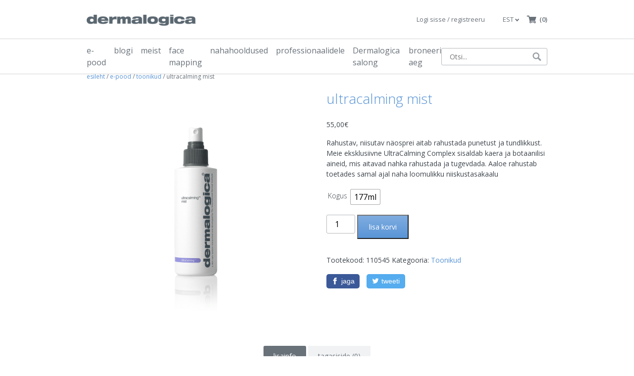

--- FILE ---
content_type: text/html; charset=UTF-8
request_url: https://dermalogica.ee/pood/dermalogica-ultracalming-mist/
body_size: 57360
content:
<!doctype html>
<html lang="et">
  <head>
  <meta charset="utf-8">
  <meta http-equiv="x-ua-compatible" content="ie=edge">
  <meta name="viewport" content="width=device-width, initial-scale=1, shrink-to-fit=no">
  <link rel="apple-touch-icon" sizes="180x180" href="/apple-touch-icon.png">
  <link rel="icon" type="image/png" sizes="32x32" href="/favicon-32x32.png">
  <link rel="icon" type="image/png" sizes="16x16" href="/favicon-16x16.png">
  <link rel="manifest" href="/site.webmanifest">
  <link rel="mask-icon" href="/safari-pinned-tab.svg" color="#5bbad5">
  <meta name="msapplication-TileColor" content="#5893d7">
  <meta name="theme-color" content="#ffffff">
  	      <script type="text/javascript" src="https://dermalogica.ee/wp/wp-admin/admin-ajax.php?action=pll_xdata_check&#038;redirect=https%3A%2F%2Fdermalogica.ee%2Fpood%2Fdermalogica-ultracalming-mist%2F&#038;nonce=070e61e2db" async></script><title>Dermalogica Ultracalming Mist &#x2d; Dermalogica Skin Care</title>
<style id="rocket-critical-css">:root{--animate-duration:1s;--animate-delay:1s;--animate-repeat:1}ul{box-sizing:border-box}.entry-content{counter-reset:footnotes}:root{--wp--preset--font-size--normal:16px;--wp--preset--font-size--huge:42px}.screen-reader-text{border:0;clip-path:inset(50%);height:1px;margin:-1px;overflow:hidden;padding:0;position:absolute;width:1px;word-wrap:normal!important}:root{--woocommerce:#720eec;--wc-green:#7ad03a;--wc-red:#a00;--wc-orange:#ffba00;--wc-blue:#2ea2cc;--wc-primary:#720eec;--wc-primary-text:#fcfbfe;--wc-secondary:#e9e6ed;--wc-secondary-text:#515151;--wc-highlight:#958e09;--wc-highligh-text:white;--wc-content-bg:#fff;--wc-subtext:#767676;--wc-form-border-color:rgba(32, 7, 7, 0.8);--wc-form-border-radius:4px;--wc-form-border-width:1px}.woocommerce img,.woocommerce-page img{height:auto;max-width:100%}.woocommerce div.product div.images,.woocommerce-page div.product div.images{float:left;width:48%}.woocommerce div.product div.summary,.woocommerce-page div.product div.summary{float:right;width:48%;clear:none}.woocommerce div.product .woocommerce-tabs,.woocommerce-page div.product .woocommerce-tabs{clear:both}.woocommerce div.product .woocommerce-tabs ul.tabs::after,.woocommerce div.product .woocommerce-tabs ul.tabs::before,.woocommerce-page div.product .woocommerce-tabs ul.tabs::after,.woocommerce-page div.product .woocommerce-tabs ul.tabs::before{content:" ";display:table}.woocommerce div.product .woocommerce-tabs ul.tabs::after,.woocommerce-page div.product .woocommerce-tabs ul.tabs::after{clear:both}.woocommerce div.product .woocommerce-tabs ul.tabs li,.woocommerce-page div.product .woocommerce-tabs ul.tabs li{display:inline-block}:root{--woocommerce:#720eec;--wc-green:#7ad03a;--wc-red:#a00;--wc-orange:#ffba00;--wc-blue:#2ea2cc;--wc-primary:#720eec;--wc-primary-text:#fcfbfe;--wc-secondary:#e9e6ed;--wc-secondary-text:#515151;--wc-highlight:#958e09;--wc-highligh-text:white;--wc-content-bg:#fff;--wc-subtext:#767676;--wc-form-border-color:rgba(32, 7, 7, 0.8);--wc-form-border-radius:4px;--wc-form-border-width:1px}@keyframes spin{100%{transform:rotate(360deg)}}@font-face{font-display:swap;font-family:WooCommerce;src:url(https://en.dermalogica.ee/app/plugins/woocommerce/assets/fonts/WooCommerce.woff2) format("woff2"),url(https://en.dermalogica.ee/app/plugins/woocommerce/assets/fonts/WooCommerce.woff) format("woff"),url(https://en.dermalogica.ee/app/plugins/woocommerce/assets/fonts/WooCommerce.ttf) format("truetype");font-weight:400;font-style:normal}.screen-reader-text{clip:rect(1px,1px,1px,1px);height:1px;overflow:hidden;position:absolute!important;width:1px;word-wrap:normal!important}.clear{clear:both}.woocommerce .woocommerce-breadcrumb{margin:0 0 1em;padding:0}.woocommerce .woocommerce-breadcrumb::after,.woocommerce .woocommerce-breadcrumb::before{content:" ";display:table}.woocommerce .woocommerce-breadcrumb::after{clear:both}.woocommerce .quantity .qty{width:3.631em;text-align:center}.woocommerce div.product{margin-bottom:0;position:relative}.woocommerce div.product .product_title{clear:none;margin-top:0;padding:0}.woocommerce div.product p.price ins{background:inherit;font-weight:700;display:inline-block}.woocommerce div.product p.price del{opacity:.7;display:inline-block}.woocommerce div.product p.stock{font-size:.92em}.woocommerce div.product div.images{margin-bottom:2em}.woocommerce div.product div.images img{display:block;width:100%;height:auto;box-shadow:none}.woocommerce div.product div.images.woocommerce-product-gallery{position:relative}.woocommerce div.product div.images .woocommerce-product-gallery__wrapper{margin:0;padding:0}.woocommerce div.product div.images .woocommerce-product-gallery__image a{display:block;outline-offset:-2px}.woocommerce div.product div.summary{margin-bottom:2em}.woocommerce div.product .woocommerce-tabs ul.tabs{list-style:none;padding:0 0 0 1em;margin:0 0 1.618em;overflow:hidden;position:relative}.woocommerce div.product .woocommerce-tabs ul.tabs li{border:1px solid #cfc8d8;background-color:#e9e6ed;color:#515151;display:inline-block;position:relative;z-index:0;border-radius:4px 4px 0 0;margin:0 -5px;padding:0 1em}.woocommerce div.product .woocommerce-tabs ul.tabs li a{display:inline-block;padding:.5em 0;font-weight:700;color:#515151;text-decoration:none}.woocommerce div.product .woocommerce-tabs ul.tabs li.active{background:#fff;color:#515151;z-index:2;border-bottom-color:#fff}.woocommerce div.product .woocommerce-tabs ul.tabs li.active a{color:inherit;text-shadow:inherit}.woocommerce div.product .woocommerce-tabs ul.tabs li.active::before{box-shadow:2px 2px 0 #fff}.woocommerce div.product .woocommerce-tabs ul.tabs li.active::after{box-shadow:-2px 2px 0 #fff}.woocommerce div.product .woocommerce-tabs ul.tabs li::after,.woocommerce div.product .woocommerce-tabs ul.tabs li::before{border:1px solid #cfc8d8;position:absolute;bottom:-1px;width:5px;height:5px;content:" ";box-sizing:border-box}.woocommerce div.product .woocommerce-tabs ul.tabs li::before{left:-5px;border-bottom-right-radius:4px;border-width:0 1px 1px 0;box-shadow:2px 2px 0 #e9e6ed}.woocommerce div.product .woocommerce-tabs ul.tabs li::after{right:-5px;border-bottom-left-radius:4px;border-width:0 0 1px 1px;box-shadow:-2px 2px 0 #e9e6ed}.woocommerce div.product .woocommerce-tabs ul.tabs::before{position:absolute;content:" ";width:100%;bottom:0;left:0;border-bottom:1px solid #cfc8d8;z-index:1}.woocommerce div.product .woocommerce-tabs .panel{margin:0 0 2em;padding:0}.woocommerce div.product form.cart{margin-bottom:2em}.woocommerce div.product form.cart::after,.woocommerce div.product form.cart::before{content:" ";display:table}.woocommerce div.product form.cart::after{clear:both}.woocommerce div.product form.cart div.quantity{float:left;margin:0 4px 0 0}.woocommerce div.product form.cart .button{vertical-align:middle;float:left}.woocommerce span.onsale{min-height:3.236em;min-width:3.236em;padding:.202em;font-size:1em;font-weight:700;position:absolute;text-align:center;line-height:3.236;top:-.5em;left:-.5em;margin:0;border-radius:100%;background-color:#958e09;color:#fff;font-size:.857em;z-index:9}.woocommerce .cart .button{float:none}.woocommerce #reviews #respond{margin:0;border:0;padding:0}.woocommerce #reviews #comment{height:75px}.woocommerce #reviews #comments h2{clear:none}.woocommerce #review_form #respond{position:static;margin:0;width:auto;padding:0;background:transparent none;border:0}.woocommerce #review_form #respond::after,.woocommerce #review_form #respond::before{content:" ";display:table}.woocommerce #review_form #respond::after{clear:both}.woocommerce #review_form #respond p{margin:0 0 10px}.woocommerce #review_form #respond .form-submit input{left:auto}.woocommerce #review_form #respond textarea{box-sizing:border-box;width:100%}.woocommerce p.stars a{position:relative;height:1em;width:1em;text-indent:-999em;display:inline-block;text-decoration:none;font-size:24px}.woocommerce p.stars a::before{display:block;position:absolute;top:0;left:0;width:1em;height:1em;line-height:1;font-family:WooCommerce;content:"\e021";text-indent:0}.woocommerce table.shop_attributes{border:0;border-top:1px dotted rgba(0,0,0,.1);margin-bottom:1.618em;width:100%}.woocommerce table.shop_attributes th{width:150px;font-weight:700;padding:8px;border-top:0;border-bottom:1px dotted rgba(0,0,0,.1);margin:0;line-height:1.5}.woocommerce table.shop_attributes td{font-style:italic;padding:0;border-top:0;border-bottom:1px dotted rgba(0,0,0,.1);margin:0;line-height:1.5}.woocommerce table.shop_attributes td p{margin:0;padding:8px 0}.woocommerce table.shop_attributes tr:nth-child(even) td,.woocommerce table.shop_attributes tr:nth-child(even) th{background:rgba(0,0,0,.025)}.screen-reader-text{position:absolute;margin:-1px;padding:0;height:1px;width:1px;overflow:hidden;clip:rect(0 0 0 0);border:0;word-wrap:normal!important}:root{--blue:#007bff;--indigo:#6610f2;--purple:#6f42c1;--pink:#e83e8c;--red:#dc3545;--orange:#fd7e14;--yellow:#ffc107;--green:#28a745;--teal:#20c997;--cyan:#17a2b8;--white:#fff;--gray:#697179;--gray-dark:#343a40;--primary:#5793d6;--secondary:#697179;--success:#28a745;--info:#17a2b8;--warning:#ffc107;--danger:#dc3545;--light:#f8f9fa;--dark:#343a40;--primary-lighter:#5893d7;--breakpoint-xs:0;--breakpoint-sm:576px;--breakpoint-md:768px;--breakpoint-lg:992px;--breakpoint-xl:1336px;--font-family-sans-serif:"Open Sans",-apple-system,BlinkMacSystemFont,"Segoe UI",Roboto,"Helvetica Neue",Arial,"Noto Sans",sans-serif,"Apple Color Emoji","Segoe UI Emoji","Segoe UI Symbol","Noto Color Emoji";--font-family-monospace:SFMono-Regular,Menlo,Monaco,Consolas,"Liberation Mono","Courier New",monospace}*,:after,:before{-webkit-box-sizing:border-box;box-sizing:border-box}html{font-family:sans-serif;line-height:1.15;-webkit-text-size-adjust:100%}header,main,nav{display:block}body{margin:0;font-family:Open Sans,-apple-system,BlinkMacSystemFont,Segoe UI,Roboto,Helvetica Neue,Arial,Noto Sans,sans-serif;font-size:1rem;font-weight:400;line-height:1.5;color:#3e454c;text-align:left;background-color:#fff}h1,h2{margin-top:0;margin-bottom:1.5625rem}p{margin-top:0;margin-bottom:1rem}ul{margin-bottom:1rem}ul{margin-top:0}ul ul{margin-bottom:0}small{font-size:80%}a{background-color:transparent}a{color:#5793d6;text-decoration:none}a:not([href]):not([tabindex]){color:inherit;text-decoration:none}img{border-style:none}img,svg{vertical-align:middle}svg{overflow:hidden}table{border-collapse:collapse}th{text-align:inherit}label{display:inline-block;margin-bottom:.5rem}button{border-radius:0}button,input,select,textarea{margin:0;font-family:inherit;font-size:inherit;line-height:inherit}button,input{overflow:visible}button,select{text-transform:none}select{word-wrap:normal}[type=submit],button{-webkit-appearance:button}[type=submit]::-moz-focus-inner,button::-moz-focus-inner{padding:0;border-style:none}input[type=checkbox]{-webkit-box-sizing:border-box;box-sizing:border-box;padding:0}textarea{overflow:auto;resize:vertical}fieldset{min-width:0;padding:0;margin:0;border:0}[type=number]::-webkit-inner-spin-button,[type=number]::-webkit-outer-spin-button{height:auto}[type=search]{outline-offset:-2px;-webkit-appearance:none}[type=search]::-webkit-search-decoration{-webkit-appearance:none}::-webkit-file-upload-button{font:inherit;-webkit-appearance:button}h1,h2{margin-bottom:1.5625rem;font-weight:400;line-height:1.2;color:#5793d6}h1{font-size:2.2rem}h2{font-size:2rem}small{font-size:80%;font-weight:400}.container,.NavBar_container,.TopBar_container{width:100%;padding-right:15px;padding-left:15px;margin-right:auto;margin-left:auto}@media (min-width:576px){.container,.NavBar_container,.TopBar_container{max-width:540px}}@media (min-width:768px){.container,.NavBar_container,.TopBar_container{max-width:720px}}@media (min-width:992px){.container,.NavBar_container,.TopBar_container{max-width:960px}}.collapse:not(.show){display:none}.screen-reader-text{position:absolute;width:1px;height:1px;padding:0;overflow:hidden;clip:rect(0,0,0,0);white-space:nowrap;border:0}.resp-sharing-button__icon,.resp-sharing-button__link{display:inline-block}.resp-sharing-button__link{text-decoration:none;color:#fff;margin-left:5px;margin-right:5px;font-size:14px}.resp-sharing-button__link:first-child{margin-left:0}.resp-sharing-button__link:last-child{margin-right:0}.resp-sharing-button{border-radius:5px;padding:.3em .75em;font-family:Helvetica Neue,Helvetica,Arial,sans-serif}.resp-sharing-button__icon svg{width:1em;height:1em;margin-right:.4em;vertical-align:top;margin-top:.21429em}.resp-sharing-button__icon{stroke:#fff;fill:none}.resp-sharing-button__icon--solid{fill:#fff;stroke:none}.resp-sharing-button--facebook{background-color:#3b5998;border-color:#3b5998}.resp-sharing-button--twitter{background-color:#55acee;border-color:#55acee}#stylesheetLoadedTest{color:red;display:none}html{font-size:16px}body{padding-top:6.975rem;position:relative}@media (min-width:992px){body{padding-top:7.875rem}}.wrap{padding-bottom:3.75rem}li+li{margin-top:.5rem}.InlineMenu li,.InlineMenu ul{display:block;list-style:none;padding:0;margin:0}.ScalingSvg{position:relative;height:0;width:100%;padding:0 0 100%}.ScalingSvg_shape{height:100%}.Header,.ScalingSvg_shape{position:absolute;width:100%;left:0;top:0}.Header{z-index:3000}.NavBar{border-bottom:1px solid #d3d5d7;background-color:#fff;padding-bottom:6px}.NavBar_row{display:-webkit-box;display:-ms-flexbox;display:flex;-webkit-box-align:center;-ms-flex-align:center;align-items:center}.NavBar_col-menu{display:none}.NavBar_col-search{width:100%}@media (min-width:992px){.NavBar{border-top:1px solid #d3d5d7;padding-bottom:0}.NavBar_col-menu{display:block}.NavBar_col-left{margin-right:auto}.NavBar_col-right{margin-left:auto}.NavBar_col-search{width:auto}.NavBar_inlineMenu{display:none}.NavBar_searchCollapse{display:block!important}}@media (max-width:992px){.NavBar_container{max-width:100%}}.TopBar{background-color:#fff}.TopBar_row{display:-webkit-box;display:-ms-flexbox;display:flex;-webkit-box-align:center;-ms-flex-align:center;align-items:center;position:relative}.TopBar_brand{display:block;width:100%;max-width:10rem}.TopBar_logo{display:block;width:100%;height:auto}.TopBar_col-logo{margin-left:auto;margin-right:auto;padding:8px 77px}.TopBar_col-menu{display:none}.TopBar_col-toggle{position:absolute;left:0;top:50%;margin-top:-12px}.TopBar_col-searchToggle{position:absolute;left:40px;top:50%;margin-top:-17px}.TopBar_searchToggle{display:block;color:#697179;fill:currentColor;padding:5px;width:34px}.TopBar_col-cart{padding-left:8px;position:absolute;right:0;top:50%;margin-top:-.8125rem}.TopBar_cartIcon{width:1.5385em;fill:#697179}.TopBar_cartIcon,.TopBar_cartText{display:inline-block;vertical-align:middle}.TopBar_cartText{margin-left:.2308em;font-weight:600}.TopBar_cart{font-size:1rem;display:block;text-transform:lowercase;color:#697179}@media (min-width:768px){.TopBar_brand{max-width:13.75rem}}@media (min-width:992px){.TopBar_col-searchToggle{display:none}.TopBar_col-logo{margin-left:0;padding:20px 0}.TopBar_col-menu{display:block;margin-right:0;margin-left:auto}.TopBar_col-toggle{display:none}.TopBar_cart{font-size:.8125rem}.TopBar_col-cart{position:relative;top:auto;bottom:auto;left:auto;right:auto;margin-top:0}}@media (max-width:992px){.TopBar_container{max-width:100%}}.MainMenu{font-size:1rem}.MainMenu li,.MainMenu ul{list-style:none;padding:0;margin:0}.MainMenu a{display:block;padding:11px 8px;color:#697179}.MainMenu .menu-item,.MainMenu .Nav>.menu-item>a{position:relative}.MainMenu .Nav_megaMenu .sub-menu{display:-webkit-box;display:-ms-flexbox;display:flex;-ms-flex-wrap:wrap;flex-wrap:wrap;margin-left:-5px;margin-right:-5px}.MainMenu .Nav_megaMenu .menu-item{width:50%;padding:5px}.MainMenu .Nav_megaMenu .menu-item:first-child,.MainMenu .Nav_megaMenu .menu-item:nth-child(2){padding-top:0}.MainMenu .Nav>.menu-item>.sub-menu{display:none;position:absolute;top:calc(100% + 1px);background:#fff;-webkit-box-shadow:0 2px 4px #c8cbcf;box-shadow:0 2px 4px #c8cbcf;padding:18px 0 30px;z-index:600;border:1px solid #cfcfcf;border-top:0;left:0;margin:0 -15px}.MainMenu .Nav>.menu-item>.sub-menu>.menu-item{min-width:185px;padding:0 15px}.MainMenu .Nav>.menu-item>.sub-menu>.menu-item>a{display:block;font-size:14px;font-weight:700;color:#3e454c;padding:0;margin-bottom:16px}.MainMenu .Nav>.menu-item>.sub-menu>.menu-item>.sub-menu .menu-item{margin-top:9px}.MainMenu .Nav>.menu-item>.sub-menu>.menu-item>.sub-menu a{display:block;font-size:14px;padding:0}.MainMenu .Nav{display:-webkit-box;display:-ms-flexbox;display:flex;margin-left:-8px;margin-right:-8px}.MainMenu .Nav_megaMenu{width:230px}.MainMenu .MenuProduct_image{display:block;width:100%;height:auto}.MainMenu .MenuProduct_title{text-align:center;margin-top:5px;margin-bottom:0}.Burger{font-size:1rem;width:30px;display:block}.Burger_bar{height:4px;background-color:#979da3;margin-top:6px;-webkit-transform:rotate(0);-o-transform:rotate(0);transform:rotate(0)}.Burger_bar:first-child{margin-top:0}.OverLayer{display:none;position:fixed;top:0;right:0;bottom:0;left:0;z-index:2000;overflow:hidden}@media (min-width:992px){.OverLayer{display:none!important}}.OverMenu{width:100%;height:100%;background-color:#fff;opacity:0}.OverMenu_menuContainer{position:absolute;top:6.975rem;left:0;bottom:0;width:100%;overflow-y:scroll;-webkit-overflow-scrolling:touch}@media (min-width:992px){.OverMenu_menuContainer{top:7.875rem}}.MobileMenu{color:#697179}.MobileMenu li,.MobileMenu ul{list-style:none;display:block;padding:0}.MobileMenu a{display:block;padding:14px 0;color:#697179;font-size:1rem;margin-right:40px}.MobileMenu .lang-item a{padding-top:3px;padding-bottom:3px}.MobileMenu .menu-item{position:relative;padding:0 16px}.MobileMenu .menuCollapseToggle{position:absolute;right:16px;top:14px;display:block;border-radius:50%;padding:0;color:currentColor;margin-right:0}.MobileMenu .menuCollapseToggle:before{content:"-";font-size:20px;display:block;text-align:center;width:25px;height:25px;border:1px solid #ccc;border-radius:50%;line-height:20px}.MobileMenu .menuCollapseToggle.collapsed:before{content:"+";line-height:24px}.MobileMenu .Nav>.menu-item>.sub-menu>.menu-item{border-top:1px solid #e1e1e1;border-bottom:1px solid #e1e1e1;margin:15px 0 0;padding:18px 16px 30px;background:#fbfbfb}.MobileMenu .Nav>.menu-item>.sub-menu>.menu-item:first-child{margin-top:8px}.MobileMenu .Nav>.menu-item>.sub-menu>.menu-item:first-child:before{content:"";display:block;position:absolute;bottom:100%;left:20px;width:0;height:0;border-left:10px solid transparent;border-right:10px solid transparent;border-bottom:10px solid #d3d5d7}.MobileMenu .Nav>.menu-item>.sub-menu>.menu-item>a{font-weight:700;color:#3e454c;font-size:14px}.MobileMenu .Nav>.menu-item>.sub-menu>.menu-item>.sub-menu a{color:#697179;font-size:14px;padding-top:7px;padding-bottom:7px}.SpinnerWrap{position:absolute;left:0;top:0;width:100%;height:100%;z-index:1000;font-size:1rem}.spinnerWrap-em{font-size:1em}.SpinnerWrap_Spinner{display:block;position:absolute;top:50%;left:50%;-webkit-transform:translate(-50%,-50%);-o-transform:translate(-50%,-50%);transform:translate(-50%,-50%)}.Spinner{font-size:.5em;border-radius:100%;width:6em;height:6em;position:relative;text-indent:-9999em;border:1.1em solid rgba(0,0,0,.2);border-left-color:#5793d6;-webkit-transform:translateZ(0);transform:translateZ(0);-webkit-animation:spin .6s linear infinite;-o-animation:spin .6s infinite linear;animation:spin .6s linear infinite}@-webkit-keyframes spin{0%{-webkit-transform:rotate(0deg);transform:rotate(0deg)}to{-webkit-transform:rotate(1turn);transform:rotate(1turn)}}@-o-keyframes spin{0%{-o-transform:rotate(0deg);transform:rotate(0deg)}to{-o-transform:rotate(1turn);transform:rotate(1turn)}}@keyframes spin{0%{-webkit-transform:rotate(0deg);-o-transform:rotate(0deg);transform:rotate(0deg)}to{-webkit-transform:rotate(1turn);-o-transform:rotate(1turn);transform:rotate(1turn)}}.SearchBox{width:100%;min-width:214px}.SearchBox_Field{position:relative}.SearchBox_Input{display:block;width:100%;-webkit-box-shadow:none;box-shadow:none;border:1px solid #b5b9bd;border-radius:.1875rem;font-size:.875rem;padding:6px 38px 6px 16px;color:#697179;background-color:#fff}.SearchBox_Input::-ms-clear,.SearchBox_Input::-ms-reveal{display:none;width:0;height:0}.SearchBox_Input::-webkit-search-cancel-button,.SearchBox_Input::-webkit-search-decoration,.SearchBox_Input::-webkit-search-results-button,.SearchBox_Input::-webkit-search-results-decoration{display:none;-webkit-appearance:none}.SearchBox_Icon{position:absolute;width:18px;height:18px;top:9px;right:12px;fill:#979da3}.SearchBox_Icon-loading{font-size:7px;display:none}.SearchBox_ResultsWrap{position:relative}.SearchBox_ResultsBox{display:none;position:absolute;top:0;right:0;left:auto;width:100%;border-radius:.1875rem;-webkit-box-shadow:0 0 10px rgba(0,0,0,.2);box-shadow:0 0 10px rgba(0,0,0,.2);background-color:#fff;overflow:hidden;border:1px solid #b5b9bd;z-index:100}.Search_resultsScrollWrap{max-height:calc(100vh - 8.875rem);overflow:auto}@media (min-width:576px){.SearchBox_ResultsBox{min-width:400px}}.UtilMenu{font-size:1rem;padding:0 8px}.UtilMenu li,.UtilMenu ul{list-style:none;padding:0;margin:0}.UtilMenu a{display:block;padding:11px 8px;color:#697179;font-size:13px}.UtilMenu .Nav{display:-webkit-box;display:-ms-flexbox;display:flex;margin-left:-8px;margin-right:-8px}.UtilMenu .menu-item,.UtilMenu .Nav>.menu-item>a{position:relative}.UtilMenu .Nav>.menu-item>.sub-menu{display:none;position:absolute;top:calc(100% + 1px);background:#fff;-webkit-box-shadow:0 0 10px #c8cbcf;box-shadow:0 0 10px #c8cbcf;padding:6px 0;z-index:600;border:1px solid #cfcfcf;border-top:0;left:0;min-width:100px;margin:0 -15px}.UtilMenu .Nav>.menu-item>.sub-menu>.menu-item>a{display:block;font-size:13px;padding:5px 14px}.UtilMenu a[href="#pll_switcher"] span:after{margin-left:.3em;margin-bottom:.1em;content:"";border:solid;border-width:0 2px 2px 0;display:inline-block;padding:2px;-o-transform:rotate(45deg);transform:rotate(45deg);-webkit-transform:rotate(45deg)}.SingleProduct_metaFooter.SingleProduct_metaFooter-social-sharing{margin-top:18px}.InlineMenu .Nav{display:-webkit-box;display:-ms-flexbox;display:flex;-ms-flex-wrap:nowrap;flex-wrap:nowrap;overflow:auto}.InlineMenu a{white-space:nowrap;display:block;color:currentColor;padding:5px 0;margin:6px 0}.InlineMenu .menu-item{padding:0 15px}.woocommerce #respond input#submit,.woocommerce button.button{font-size:14px;background:-webkit-gradient(linear,left top,left bottom,from(#7face0),to(#5a95d7));background:-webkit-linear-gradient(#7face0,#5a95d7);background:-o-linear-gradient(#7face0,#5a95d7);background:linear-gradient(#7face0,#5a95d7);color:#fff;text-transform:lowercase;padding:12px 22px;min-height:38px}.woocommerce .woocommerce-breadcrumb{font-size:12px;color:#697179;padding:10px 0 0;margin-bottom:0;text-transform:lowercase}.woocommerce .woocommerce-breadcrumb a{color:#5793d6}.woocommerce span.onsale{font-size:12px;font-weight:400;text-transform:lowercase;line-height:1;background:-webkit-gradient(linear,left top,left bottom,from(#686f77),to(#4e5156));background:-webkit-linear-gradient(#686f77,#4e5156);background:-o-linear-gradient(#686f77,#4e5156);background:linear-gradient(#686f77,#4e5156);min-width:50px;min-height:50px;display:-webkit-box;display:-ms-flexbox;display:flex;-webkit-box-align:center;-ms-flex-align:center;align-items:center;-webkit-box-pack:center;-ms-flex-pack:center;justify-content:center;word-spacing:9999999px;top:1em;left:1em;right:auto;margin:0;padding:6px}.woocommerce .quantity .qty{border:1px solid #b5b9bd;border-radius:.1875rem;padding:6px}.woocommerce table.shop_attributes{border-top:0}.woocommerce table.shop_attributes td,.woocommerce table.shop_attributes th{border-bottom:0}.woocommerce table.shop_attributes tr:nth-child(2n) td,.woocommerce table.shop_attributes tr:nth-child(2n) th{background:#f1f2f3}.woocommerce div.product .product_title{font-size:28px;color:#5793d6;font-weight:300;text-transform:lowercase}.woocommerce div.product .product_meta,.woocommerce div.product .woocommerce-product-details__short-description{font-size:14px}.woocommerce div.product p.price{font-size:14px;color:#3e454c}.woocommerce div.product .woocommerce-tabs ul.tabs{padding:0;text-align:center}.woocommerce div.product .woocommerce-tabs ul.tabs li{border:0;padding:0;margin:0;border-radius:.1875rem}.woocommerce div.product .woocommerce-tabs ul.tabs li a{font-size:14px;font-weight:400;text-transform:lowercase;background-color:#f1f2f3;color:#697179;display:inline-block;padding:10px 20px;border-radius:.1875rem}.woocommerce div.product .woocommerce-tabs ul.tabs li.active:after,.woocommerce div.product .woocommerce-tabs ul.tabs li.active:before{-webkit-box-shadow:none;box-shadow:none}.woocommerce div.product .woocommerce-tabs ul.tabs li.active a{background-color:#697179;color:#fff}.woocommerce div.product .woocommerce-tabs ul.tabs li:after,.woocommerce div.product .woocommerce-tabs ul.tabs li:before{border:0;-webkit-box-shadow:none;box-shadow:none;display:none}.woocommerce div.product .woocommerce-tabs ul.tabs:before{border:0;display:none}.woocommerce div.product .woocommerce-tabs .panel{font-size:14px}.woocommerce div.product .woocommerce-tabs .panel h2{font-size:28px;font-weight:300;text-transform:lowercase;margin-bottom:1em}.woocommerce div.product div.images{margin-bottom:4em}.woocommerce #review_form #respond input[type=email],.woocommerce #review_form #respond input[type=text],.woocommerce #review_form #respond textarea{border:1px solid #b5b9bd;border-radius:.1875rem}.woocommerce #review_form #respond input[type=email],.woocommerce #review_form #respond input[type=text]{padding:6px 38px 6px 16px}.woocommerce #review_form #respond label{margin-right:1em}@media (min-width:768px){.woocommerce .woocommerce-breadcrumb{padding:20px 0 7px;margin-bottom:1em}}.woocommerce-Reviews{max-width:700px;margin:0 auto}.woocommerce-Reviews textarea{padding:16px}.woocommerce-Reviews .comment-form-author label,.woocommerce-Reviews .comment-form-email label{display:block}.woocommerce-Reviews .comment-form-author input,.woocommerce-Reviews .comment-form-email input{max-width:100%}.woocommerce-Reviews .comment-reply-title{font-weight:700}.woocommerce-product-gallery__image:first-child{margin-bottom:6px}.screen-reader-text{clip:rect(1px,1px,1px,1px);word-wrap:normal!important;border:0;clip-path:inset(50%);height:1px;margin:-1px;overflow:hidden;overflow-wrap:normal!important;padding:0;position:absolute!important;width:1px}</style>
	<style>img:is([sizes="auto" i], [sizes^="auto," i]) { contain-intrinsic-size: 3000px 1500px }</style>
	<link rel="alternate" href="https://dermalogica.ee/pood/dermalogica-ultracalming-mist/" hreflang="et" />
<link rel="alternate" href="https://dermalogica.lv/veikals/dermalogica-ultracalming-mist/" hreflang="lv" />
<link rel="alternate" href="https://dermalogica.lt/shop/dermalogica-ultracalming-mist/" hreflang="lt" />
<link rel="alternate" href="https://en.dermalogica.ee/shop/dermalogica-ultracalming-mist/" hreflang="en" />

<!-- The SEO Framework by Sybre Waaijer -->
<meta name="robots" content="max-snippet:-1,max-image-preview:standard,max-video-preview:-1" />
<link rel="canonical" href="https://dermalogica.ee/pood/dermalogica-ultracalming-mist/" />
<meta name="description" content="Rahustav, niisutav n&auml;osprei aitab rahustada punetust ja tundlikkust. Meie eksklusiivne UltraCalming Complex sisaldab kaera ja botaanilisi aineid&#8230;" />
<meta property="og:type" content="product" />
<meta property="og:locale" content="et_EE" />
<meta property="og:site_name" content="Dermalogica Skin Care" />
<meta property="og:title" content="Dermalogica Ultracalming Mist &#x2d; Dermalogica Skin Care" />
<meta property="og:description" content="Rahustav, niisutav n&auml;osprei aitab rahustada punetust ja tundlikkust. Meie eksklusiivne UltraCalming Complex sisaldab kaera ja botaanilisi aineid, mis aitavad nahka rahustada ja tugevdada." />
<meta property="og:url" content="https://dermalogica.ee/pood/dermalogica-ultracalming-mist/" />
<meta property="og:image" content="https://dermalogica.ee/app/uploads/2020/07/ultracalming-mist.png" />
<meta property="og:image:width" content="1024" />
<meta property="og:image:height" content="1024" />
<meta property="og:image:alt" content="Rahustav ja niisutav näosprei" />
<meta property="article:published_time" content="2020-07-17T06:15:03+00:00" />
<meta property="article:modified_time" content="2026-01-20T01:01:10+00:00" />
<meta name="twitter:card" content="summary_large_image" />
<meta name="twitter:title" content="Dermalogica Ultracalming Mist &#x2d; Dermalogica Skin Care" />
<meta name="twitter:description" content="Rahustav, niisutav n&auml;osprei aitab rahustada punetust ja tundlikkust. Meie eksklusiivne UltraCalming Complex sisaldab kaera ja botaanilisi aineid, mis aitavad nahka rahustada ja tugevdada." />
<meta name="twitter:image" content="https://dermalogica.ee/app/uploads/2020/07/ultracalming-mist.png" />
<meta name="twitter:image:alt" content="Rahustav ja niisutav näosprei" />
<script type="application/ld+json">{"@context":"https://schema.org","@graph":[{"@type":"WebSite","@id":"https://dermalogica.ee/#/schema/WebSite","url":"https://dermalogica.ee/","name":"Dermalogica Skin Care","inLanguage":"et","potentialAction":{"@type":"SearchAction","target":{"@type":"EntryPoint","urlTemplate":"https://dermalogica.ee/search/{search_term_string}/"},"query-input":"required name=search_term_string"},"publisher":{"@type":"Organization","@id":"https://dermalogica.ee/#/schema/Organization","name":"Dermalogica Skin Care","url":"https://dermalogica.ee/"}},{"@type":"WebPage","@id":"https://dermalogica.ee/pood/dermalogica-ultracalming-mist/","url":"https://dermalogica.ee/pood/dermalogica-ultracalming-mist/","name":"Dermalogica Ultracalming Mist &#x2d; Dermalogica Skin Care","description":"Rahustav, niisutav n&auml;osprei aitab rahustada punetust ja tundlikkust. Meie eksklusiivne UltraCalming Complex sisaldab kaera ja botaanilisi aineid&#8230;","inLanguage":"et","isPartOf":{"@id":"https://dermalogica.ee/#/schema/WebSite"},"breadcrumb":{"@type":"BreadcrumbList","@id":"https://dermalogica.ee/#/schema/BreadcrumbList","itemListElement":[{"@type":"ListItem","position":1,"item":"https://dermalogica.ee/","name":"Dermalogica Skin Care"},{"@type":"ListItem","position":2,"item":"https://dermalogica.ee/pood/","name":"Pood"},{"@type":"ListItem","position":3,"name":"Dermalogica Ultracalming Mist"}]},"potentialAction":{"@type":"ReadAction","target":"https://dermalogica.ee/pood/dermalogica-ultracalming-mist/"},"datePublished":"2020-07-17T06:15:03+00:00","dateModified":"2026-01-20T01:01:10+00:00"}]}</script>
<!-- / The SEO Framework by Sybre Waaijer | 4.17ms meta | 2.46ms boot -->


<!-- Google Tag Manager by PYS -->
    <script data-cfasync="false" data-pagespeed-no-defer>
	    window.dataLayerPYS = window.dataLayerPYS || [];
	</script>
<!-- End Google Tag Manager by PYS -->
<link rel='dns-prefetch' href='//static.klaviyo.com' />
<link rel='dns-prefetch' href='//www.googletagmanager.com' />

<script consent-skip-blocker="1" data-skip-lazy-load="js-extra"  data-cfasync="false">
(function(w,d){w[d]=w[d]||[];w.gtag=function(){w[d].push(arguments)}})(window,"dataLayer");
</script><script consent-skip-blocker="1" data-skip-lazy-load="js-extra"  data-cfasync="false">window.gtag && (()=>{gtag('set', 'url_passthrough', false);
gtag('set', 'ads_data_redaction', true);
for (const d of [{"ad_storage":"denied","ad_user_data":"denied","ad_personalization":"denied","analytics_storage":"denied","functionality_storage":"denied","personalization_storage":"denied","security_storage":"denied","wait_for_update":1000}]) {
	gtag('consent', 'default', d);
}})()</script><style>[consent-id]:not(.rcb-content-blocker):not([consent-transaction-complete]):not([consent-visual-use-parent^="children:"]):not([consent-confirm]){opacity:0!important;}
.rcb-content-blocker+.rcb-content-blocker-children-fallback~*{display:none!important;}</style><link rel="preload" href="https://dermalogica.ee/app/d9c7b19f78dd1528dbd9544960643270/dist/273330686.js?ver=d0a9e67d7481025d345fb9f698655441" as="script" />
<link rel="preload" href="https://dermalogica.ee/app/d9c7b19f78dd1528dbd9544960643270/dist/1666958453.js?ver=06a3446e9783a62517ef01ac9c40e237" as="script" />
<link rel="preload" href="https://dermalogica.ee/app/plugins/real-cookie-banner-pro/public/lib/animate.css/animate.min.css?ver=4.1.1" as="style" />
<link rel="alternate" type="application/rss+xml" title="Dermalogica Skin Care &raquo; Ultracalming mist Kommentaaride RSS" href="https://dermalogica.ee/pood/dermalogica-ultracalming-mist/feed/" />
<script data-cfasync="false" type="text/javascript" defer src="https://dermalogica.ee/app/d9c7b19f78dd1528dbd9544960643270/dist/273330686.js?ver=d0a9e67d7481025d345fb9f698655441" id="real-cookie-banner-pro-vendor-real-cookie-banner-pro-banner-js"></script>
<script type="application/json" data-skip-lazy-load="js-extra" data-skip-moving="true" data-no-defer nitro-exclude data-alt-type="application/ld+json" data-dont-merge data-wpmeteor-nooptimize="true" data-cfasync="false" id="aed12649fe45bea787b7406f93e8754551-js-extra">{"slug":"real-cookie-banner-pro","textDomain":"real-cookie-banner","version":"5.2.7","restUrl":"https:\/\/dermalogica.ee\/wp-json\/real-cookie-banner\/v1\/","restNamespace":"real-cookie-banner\/v1","restPathObfuscateOffset":"f534a4a686b4c0d5","restRoot":"https:\/\/dermalogica.ee\/wp-json\/","restQuery":{"_v":"5.2.7","_locale":"user","_dataLocale":"et","lang":"et"},"restNonce":"16353c7134","restRecreateNonceEndpoint":"https:\/\/dermalogica.ee\/wp\/wp-admin\/admin-ajax.php?action=rest-nonce","publicUrl":"https:\/\/dermalogica.ee\/app\/plugins\/real-cookie-banner-pro\/public\/","chunkFolder":"dist","chunksLanguageFolder":"https:\/\/dermalogica.ee\/app\/languages\/mo-cache\/real-cookie-banner-pro\/","chunks":{},"others":{"customizeValuesBanner":"{\"layout\":{\"type\":\"banner\",\"maxHeightEnabled\":true,\"maxHeight\":740,\"dialogMaxWidth\":530,\"dialogPosition\":\"middleCenter\",\"dialogMargin\":[0,0,0,0],\"bannerPosition\":\"bottom\",\"bannerMaxWidth\":1024,\"dialogBorderRadius\":3,\"borderRadius\":5,\"animationIn\":\"slideInUp\",\"animationInDuration\":500,\"animationInOnlyMobile\":true,\"animationOut\":\"none\",\"animationOutDuration\":500,\"animationOutOnlyMobile\":true,\"overlay\":true,\"overlayBg\":\"#000000\",\"overlayBgAlpha\":50,\"overlayBlur\":2},\"decision\":{\"acceptAll\":\"button\",\"acceptEssentials\":\"button\",\"showCloseIcon\":false,\"acceptIndividual\":\"link\",\"buttonOrder\":\"all,essential,save,individual\",\"showGroups\":false,\"groupsFirstView\":false,\"saveButton\":\"always\"},\"design\":{\"bg\":\"#ffffff\",\"textAlign\":\"left\",\"linkTextDecoration\":\"underline\",\"borderWidth\":0,\"borderColor\":\"#ffffff\",\"fontSize\":13,\"fontColor\":\"#2b2b2b\",\"fontInheritFamily\":true,\"fontFamily\":\"Arial, Helvetica, sans-serif\",\"fontWeight\":\"normal\",\"boxShadowEnabled\":true,\"boxShadowOffsetX\":0,\"boxShadowOffsetY\":5,\"boxShadowBlurRadius\":13,\"boxShadowSpreadRadius\":0,\"boxShadowColor\":\"#000000\",\"boxShadowColorAlpha\":20},\"headerDesign\":{\"inheritBg\":true,\"bg\":\"#f4f4f4\",\"inheritTextAlign\":true,\"textAlign\":\"center\",\"padding\":[17,20,15,20],\"logo\":\"\",\"logoRetina\":\"\",\"logoMaxHeight\":40,\"logoPosition\":\"left\",\"logoMargin\":[5,15,5,15],\"fontSize\":20,\"fontColor\":\"#2b2b2b\",\"fontInheritFamily\":true,\"fontFamily\":\"Arial, Helvetica, sans-serif\",\"fontWeight\":\"normal\",\"borderWidth\":1,\"borderColor\":\"#efefef\"},\"bodyDesign\":{\"padding\":[15,20,5,20],\"descriptionInheritFontSize\":true,\"descriptionFontSize\":13,\"dottedGroupsInheritFontSize\":true,\"dottedGroupsFontSize\":13,\"dottedGroupsBulletColor\":\"#15779b\",\"teachingsInheritTextAlign\":true,\"teachingsTextAlign\":\"center\",\"teachingsSeparatorActive\":true,\"teachingsSeparatorWidth\":50,\"teachingsSeparatorHeight\":1,\"teachingsSeparatorColor\":\"#15779b\",\"teachingsInheritFontSize\":false,\"teachingsFontSize\":12,\"teachingsInheritFontColor\":false,\"teachingsFontColor\":\"#757575\",\"accordionMargin\":[10,0,5,0],\"accordionPadding\":[5,10,5,10],\"accordionArrowType\":\"outlined\",\"accordionArrowColor\":\"#15779b\",\"accordionBg\":\"#ffffff\",\"accordionActiveBg\":\"#f9f9f9\",\"accordionHoverBg\":\"#efefef\",\"accordionBorderWidth\":1,\"accordionBorderColor\":\"#efefef\",\"accordionTitleFontSize\":12,\"accordionTitleFontColor\":\"#2b2b2b\",\"accordionTitleFontWeight\":\"normal\",\"accordionDescriptionMargin\":[5,0,0,0],\"accordionDescriptionFontSize\":12,\"accordionDescriptionFontColor\":\"#757575\",\"accordionDescriptionFontWeight\":\"normal\",\"acceptAllOneRowLayout\":false,\"acceptAllPadding\":[10,10,10,10],\"acceptAllBg\":\"#5793d6\",\"acceptAllTextAlign\":\"center\",\"acceptAllFontSize\":18,\"acceptAllFontColor\":\"#ffffff\",\"acceptAllFontWeight\":\"normal\",\"acceptAllBorderWidth\":0,\"acceptAllBorderColor\":\"#000000\",\"acceptAllHoverBg\":\"#5793d6\",\"acceptAllHoverFontColor\":\"#ffffff\",\"acceptAllHoverBorderColor\":\"#000000\",\"acceptEssentialsUseAcceptAll\":true,\"acceptEssentialsButtonType\":\"\",\"acceptEssentialsPadding\":[10,10,10,10],\"acceptEssentialsBg\":\"#efefef\",\"acceptEssentialsTextAlign\":\"center\",\"acceptEssentialsFontSize\":18,\"acceptEssentialsFontColor\":\"#0a0a0a\",\"acceptEssentialsFontWeight\":\"normal\",\"acceptEssentialsBorderWidth\":0,\"acceptEssentialsBorderColor\":\"#000000\",\"acceptEssentialsHoverBg\":\"#e8e8e8\",\"acceptEssentialsHoverFontColor\":\"#000000\",\"acceptEssentialsHoverBorderColor\":\"#000000\",\"acceptIndividualPadding\":[5,5,5,5],\"acceptIndividualBg\":\"#ffffff\",\"acceptIndividualTextAlign\":\"center\",\"acceptIndividualFontSize\":16,\"acceptIndividualFontColor\":\"#808080\",\"acceptIndividualFontWeight\":\"normal\",\"acceptIndividualBorderWidth\":0,\"acceptIndividualBorderColor\":\"#000000\",\"acceptIndividualHoverBg\":\"#ffffff\",\"acceptIndividualHoverFontColor\":\"#11607d\",\"acceptIndividualHoverBorderColor\":\"#000000\"},\"footerDesign\":{\"poweredByLink\":false,\"inheritBg\":false,\"bg\":\"#fcfcfc\",\"inheritTextAlign\":true,\"textAlign\":\"center\",\"padding\":[10,20,15,20],\"fontSize\":14,\"fontColor\":\"#757474\",\"fontInheritFamily\":true,\"fontFamily\":\"Arial, Helvetica, sans-serif\",\"fontWeight\":\"normal\",\"hoverFontColor\":\"#2b2b2b\",\"borderWidth\":1,\"borderColor\":\"#efefef\",\"languageSwitcher\":\"disabled\"},\"texts\":{\"headline\":\"Veebilehel on kasutatud k\\u00fcpsiseid\",\"description\":\"Kasutame veebilehel k\\u00fcpsiseid ja sarnaseid tehnoloogiaid, et isikup\\u00e4rastada sisu ja reklaame, integreerida kolmandate osapoolte meediat ning anal\\u00fc\\u00fcsida liiklust. Saad oma k\\u00fcpsiste seadeid igal ajal muuta selle lehe allosas. Lisainfo saamiseks sinu andmete kasutamise kohta vaata meie privaatsuspoliitikat.\",\"acceptAll\":\"Luba k\\u00f5ik\",\"acceptEssentials\":\"Keeldu\",\"acceptIndividual\":\"M\\u00e4\\u00e4ra privaatsusseaded\",\"poweredBy\":\"0\",\"dataProcessingInUnsafeCountries\":\"Some services process personal data in unsafe third countries. By consenting, you also consent to data processing of labeled services per {{legalBasis}}, with risks like inadequate legal remedies, unauthorized access by authorities without information or possibility of objection, unauthorised transfer to third parties, and inadequate data security measures.\",\"ageNoticeBanner\":\"You are under {{minAge}} years old? Then you cannot consent to optional services. Ask your parents or legal guardians to agree to these services with you.\",\"ageNoticeBlocker\":\"You are under {{minAge}} years old? Unfortunately, you are not permitted to consent to this service to view this content. Please ask your parents or guardians to agree to the service with you!\",\"listServicesNotice\":\"By accepting all services, you allow {{services}} to be loaded. These services are divided into groups {{serviceGroups}} according to their purpose (belonging marked with superscript numbers).\",\"listServicesLegitimateInterestNotice\":\"In addition, {{services}} are loaded based on a legitimate interest.\",\"tcfStacksCustomName\":\"Services with various purposes outside the TCF standard\",\"tcfStacksCustomDescription\":\"Services that do not share consents via the TCF standard, but via other technologies. These are divided into several groups according to their purpose. Some of them are used based on a legitimate interest (e.g. threat prevention), others are used only with your consent. Details about the individual groups and purposes of the services can be found in the individual privacy settings.\",\"consentForwardingExternalHosts\":\"Your consent is also applicable on {{websites}}.\",\"blockerHeadline\":\"{{name}} blocked due to privacy settings\",\"blockerLinkShowMissing\":\"Show all services you still need to agree to\",\"blockerLoadButton\":\"Accept services and load content\",\"blockerAcceptInfo\":\"Loading the blocked content will adjust your privacy settings. Content from this service will not be blocked in the future.\",\"stickyHistory\":\"Privacy settings history\",\"stickyRevoke\":\"Revoke consents\",\"stickyRevokeSuccessMessage\":\"You have successfully revoked consent for services with its cookies and personal data processing. The page will be reloaded now!\",\"stickyChange\":\"Change privacy settings\"},\"individualLayout\":{\"inheritDialogMaxWidth\":false,\"dialogMaxWidth\":970,\"inheritBannerMaxWidth\":true,\"bannerMaxWidth\":1980,\"descriptionTextAlign\":\"left\"},\"group\":{\"checkboxBg\":\"#f0f0f0\",\"checkboxBorderWidth\":1,\"checkboxBorderColor\":\"#d2d2d2\",\"checkboxActiveColor\":\"#ffffff\",\"checkboxActiveBg\":\"#15779b\",\"checkboxActiveBorderColor\":\"#11607d\",\"groupInheritBg\":true,\"groupBg\":\"#f4f4f4\",\"groupPadding\":[15,15,15,15],\"groupSpacing\":10,\"groupBorderRadius\":5,\"groupBorderWidth\":1,\"groupBorderColor\":\"#f4f4f4\",\"headlineFontSize\":16,\"headlineFontWeight\":\"normal\",\"headlineFontColor\":\"#2b2b2b\",\"descriptionFontSize\":14,\"descriptionFontColor\":\"#757575\",\"linkColor\":\"#757575\",\"linkHoverColor\":\"#2b2b2b\",\"detailsHideLessRelevant\":true},\"saveButton\":{\"useAcceptAll\":true,\"type\":\"button\",\"padding\":[10,10,10,10],\"bg\":\"#efefef\",\"textAlign\":\"center\",\"fontSize\":18,\"fontColor\":\"#0a0a0a\",\"fontWeight\":\"normal\",\"borderWidth\":0,\"borderColor\":\"#000000\",\"hoverBg\":\"#e8e8e8\",\"hoverFontColor\":\"#000000\",\"hoverBorderColor\":\"#000000\"},\"individualTexts\":{\"headline\":\"K\\u00fcpsiste haldamine\",\"description\":\"Sinu privaatsus on meie jaoks oluline ning soovime, et tunneksid end meie veebilehte kasutades turvaliselt. Kasutame veebilehel k\\u00fcpsiseid ja sarnaseid tehnoloogiaid, et isikup\\u00e4rastada sisu ja reklaame, integreerida kolmandate osapoolte meediat ning anal\\u00fc\\u00fcsida liiklust. Saad oma k\\u00fcpsiste seadeid igal ajal muuta selle lehe allosas. Lisainfo saamiseks sinu andmete kasutamise kohta vaata meie privaatsuspoliitikat. Allpool leiad \\u00fclevaate k\\u00f5igist k\\u00fcpsistest, mida meie veebileht kasutab. Saad vaadata iga k\\u00fcpsise kohta \\u00fcksikasjalikku teavet ning n\\u00f5ustuda nendega individuaalselt v\\u00f5i keelduda.\",\"save\":\"Salvesta kohandatud valikud\",\"showMore\":\"N\\u00e4ita teenuse informatsiooni\",\"hideMore\":\"Peida teenuse informatsioon\",\"postamble\":\"\"},\"mobile\":{\"enabled\":true,\"maxHeight\":400,\"hideHeader\":false,\"alignment\":\"bottom\",\"scalePercent\":90,\"scalePercentVertical\":-50},\"sticky\":{\"enabled\":false,\"animationsEnabled\":true,\"alignment\":\"left\",\"bubbleBorderRadius\":50,\"icon\":\"fingerprint\",\"iconCustom\":\"\",\"iconCustomRetina\":\"\",\"iconSize\":30,\"iconColor\":\"#ffffff\",\"bubbleMargin\":[10,20,20,20],\"bubblePadding\":15,\"bubbleBg\":\"#15779b\",\"bubbleBorderWidth\":0,\"bubbleBorderColor\":\"#10556f\",\"boxShadowEnabled\":true,\"boxShadowOffsetX\":0,\"boxShadowOffsetY\":2,\"boxShadowBlurRadius\":5,\"boxShadowSpreadRadius\":1,\"boxShadowColor\":\"#105b77\",\"boxShadowColorAlpha\":40,\"bubbleHoverBg\":\"#ffffff\",\"bubbleHoverBorderColor\":\"#000000\",\"hoverIconColor\":\"#000000\",\"hoverIconCustom\":\"\",\"hoverIconCustomRetina\":\"\",\"menuFontSize\":16,\"menuBorderRadius\":5,\"menuItemSpacing\":10,\"menuItemPadding\":[5,10,5,10]},\"customCss\":{\"css\":\"\",\"antiAdBlocker\":\"y\"}}","isPro":true,"showProHints":false,"proUrl":"https:\/\/devowl.io\/go\/real-cookie-banner?source=rcb-lite","showLiteNotice":false,"frontend":{"groups":"[{\"id\":2923636,\"name\":\"Vajalikud k\\u00fcpsised\",\"slug\":\"essential\",\"description\":\"Need k\\u00fcpsised on vajalikud, et meie veebileht t\\u00f6\\u00f6taks korrektselt ning turvaliselt. Need sisaldavad ainult tehniliselt vajalikke teenuseid ja neist ei saa loobuda.\",\"isEssential\":true,\"isDefault\":true,\"items\":[{\"id\":20253,\"name\":\"Polylang\",\"purpose\":\"Polylang is a multi-language system for WordPress websites to output the website in multiple languages, making it available to a larger amount of users. Cookies or cookie-like technologies can be stored and read. These can store the chosen language of the user and can redirect the user to the version of the website that matches with the browser language. The legitimate interest in using this service is to store the user's language to deliver the content in the correct language.\",\"providerContact\":{\"phone\":\"\",\"email\":\"\",\"link\":\"\"},\"isProviderCurrentWebsite\":true,\"provider\":\"\",\"uniqueName\":\"polylang\",\"isEmbeddingOnlyExternalResources\":false,\"legalBasis\":\"legitimate-interest\",\"dataProcessingInCountries\":[],\"dataProcessingInCountriesSpecialTreatments\":[],\"technicalDefinitions\":[{\"type\":\"http\",\"name\":\"pll_language\",\"host\":\"dermalogica.ee\",\"duration\":1,\"durationUnit\":\"y\",\"isSessionDuration\":false,\"purpose\":\"Selected website language\"}],\"codeDynamics\":[],\"providerPrivacyPolicyUrl\":\"\",\"providerLegalNoticeUrl\":\"\",\"tagManagerOptInEventName\":\"\",\"tagManagerOptOutEventName\":\"\",\"googleConsentModeConsentTypes\":[],\"executePriority\":10,\"codeOptIn\":\"\",\"executeCodeOptInWhenNoTagManagerConsentIsGiven\":false,\"codeOptOut\":\"\",\"executeCodeOptOutWhenNoTagManagerConsentIsGiven\":false,\"deleteTechnicalDefinitionsAfterOptOut\":false,\"codeOnPageLoad\":\"\",\"presetId\":\"polylang\"},{\"id\":20249,\"name\":\"WooCommerce\",\"purpose\":\"WooCommerce enables the embedding of an e-commerce shop system that allows you to buy products on a website. This requires processing the user's IP-address and metadata. Cookies or cookie-like technologies can be stored and read. These can contain personal data and technical data like account details, review details, user ID, the shopping cart of the user in the database of the website, the recently viewed products and dismissed notices. This data can be used for tracking the downloading process for downloadable products. WooCommerce can personalize the shopping experience, e.g. by showing already viewed products again. The legitimate interest to use this service is the offering of goods and products in a digital environment.\",\"providerContact\":{\"phone\":\"\",\"email\":\"\",\"link\":\"\"},\"isProviderCurrentWebsite\":true,\"provider\":\"\",\"uniqueName\":\"woocommerce\",\"isEmbeddingOnlyExternalResources\":false,\"legalBasis\":\"legitimate-interest\",\"dataProcessingInCountries\":[],\"dataProcessingInCountriesSpecialTreatments\":[],\"technicalDefinitions\":[{\"type\":\"http\",\"name\":\"store_notice*\",\"host\":\"dermalogica.ee\",\"duration\":1,\"durationUnit\":\"y\",\"isSessionDuration\":true,\"purpose\":\"\"},{\"type\":\"session\",\"name\":\"wc_fragments_*\",\"host\":\"https:\\\/\\\/dermalogica.ee\",\"duration\":1,\"durationUnit\":\"y\",\"isSessionDuration\":false,\"purpose\":\"\"},{\"type\":\"session\",\"name\":\"wc_cart_hash_*\",\"host\":\"https:\\\/\\\/dermalogica.ee\",\"duration\":1,\"durationUnit\":\"y\",\"isSessionDuration\":false,\"purpose\":\"\"},{\"type\":\"local\",\"name\":\"wc_cart_hash_*\",\"host\":\"dermalogica.ee\",\"duration\":0,\"durationUnit\":\"y\",\"isSessionDuration\":false,\"purpose\":\"Session-ID with hash from the shopping cart, which is used to track the contents of the shopping cart and correctly synchronize changes in the shopping cart\"},{\"type\":\"http\",\"name\":\"woocommerce_cart_hash\",\"host\":\"dermalogica.ee\",\"duration\":0,\"durationUnit\":\"y\",\"isSessionDuration\":true,\"purpose\":\"Hash, which representants the shopping cart contents and total amount\"},{\"type\":\"http\",\"name\":\"wp_woocommerce_session_*\",\"host\":\"dermalogica.ee\",\"duration\":2,\"durationUnit\":\"d\",\"isSessionDuration\":false,\"purpose\":\"Session ID, and tracking of the user's shopping cart and other activities during the visit to the website\"},{\"type\":\"http\",\"name\":\"woocommerce_items_in_cart\",\"host\":\"dermalogica.ee\",\"duration\":0,\"durationUnit\":\"y\",\"isSessionDuration\":true,\"purpose\":\"Mark whether something is in the shopping cart or not\"},{\"type\":\"http\",\"name\":\"wc_cart_hash\",\"host\":\"dermalogica.ee\",\"duration\":1,\"durationUnit\":\"y\",\"isSessionDuration\":true,\"purpose\":\"Hash from the shopping cart, which is used to track the contents of the shopping cart and correctly synchronize changes in the shopping cart\"},{\"type\":\"http\",\"name\":\"woocommerce_recently_viewed\",\"host\":\"dermalogica.ee\",\"duration\":1,\"durationUnit\":\"y\",\"isSessionDuration\":true,\"purpose\":\"Recently viewed products to show the user a list of recently viewed items\"},{\"type\":\"session\",\"name\":\"wc_cart_created\",\"host\":\"https:\\\/\\\/dermalogica.ee\",\"duration\":1,\"durationUnit\":\"y\",\"isSessionDuration\":false,\"purpose\":\"Time of shopping cart creation to track when the shopping cart was created\"},{\"type\":\"http\",\"name\":\"comment_author_*\",\"host\":\"dermalogica.ee\",\"duration\":1,\"durationUnit\":\"y\",\"isSessionDuration\":false,\"purpose\":\"Name of the comment author\"},{\"type\":\"http\",\"name\":\"comment_author_email_*\",\"host\":\"dermalogica.ee\",\"duration\":1,\"durationUnit\":\"y\",\"isSessionDuration\":false,\"purpose\":\"Email address of the comment author\"},{\"type\":\"http\",\"name\":\"wordpress_logged_in_*\",\"host\":\"dermalogica.ee\",\"duration\":1,\"durationUnit\":\"y\",\"isSessionDuration\":true,\"purpose\":\"WordPress user name, a timestamp when the cookie expires, authentication token to protect access to the admin area and a security hash\"},{\"type\":\"http\",\"name\":\"wordpress_sec_*\",\"host\":\"dermalogica.ee\",\"duration\":1,\"durationUnit\":\"y\",\"isSessionDuration\":true,\"purpose\":\"WordPress user name, a timestamp when the cookie expires, authentication token to protect access to the admin area and a security hash\"}],\"codeDynamics\":[],\"providerPrivacyPolicyUrl\":\"\",\"providerLegalNoticeUrl\":\"\",\"tagManagerOptInEventName\":\"\",\"tagManagerOptOutEventName\":\"\",\"googleConsentModeConsentTypes\":[],\"executePriority\":10,\"codeOptIn\":\"\",\"executeCodeOptInWhenNoTagManagerConsentIsGiven\":false,\"codeOptOut\":\"\",\"executeCodeOptOutWhenNoTagManagerConsentIsGiven\":false,\"deleteTechnicalDefinitionsAfterOptOut\":false,\"codeOnPageLoad\":\"\",\"presetId\":\"woocommerce\"},{\"id\":20233,\"name\":\"Wordfence\",\"purpose\":\"Wordfence secures this website from attacks of various kinds. This requires processing the user\\u2019s IP-address and metadata. Cookies or cookie-like technologies can be stored and read. These can contain personal data and technical data to check the permissions of the user before accessing WordPress, to notify administrators when a user signs in with a new device or location, and to bypass defined country restrictions through specially prepared links. This data can be used to be protected against brute force attacks, and it can be used to improve the services of Defiant, Inc.. The legitimate interest to use this service is to enable essential security of the website.\",\"providerContact\":{\"phone\":\"\",\"email\":\"privacy@defiant.com\",\"link\":\"\"},\"isProviderCurrentWebsite\":false,\"provider\":\"Defiant, Inc., 1700 Westlake Ave N Ste 200, Seattle, WA 98109, United States\",\"uniqueName\":\"wordfence\",\"isEmbeddingOnlyExternalResources\":false,\"legalBasis\":\"legitimate-interest\",\"dataProcessingInCountries\":[\"US\"],\"dataProcessingInCountriesSpecialTreatments\":[\"standard-contractual-clauses\"],\"technicalDefinitions\":[{\"type\":\"http\",\"name\":\"wfwaf-authcookie-*\",\"host\":\"dermalogica.ee\",\"duration\":12,\"durationUnit\":\"mo\",\"isSessionDuration\":false,\"purpose\":\"Authentication token to recognize logged-in users and thus reduce the load on the firewall\"},{\"type\":\"http\",\"name\":\"wf_loginalerted_*\",\"host\":\"dermalogica.ee\",\"duration\":12,\"durationUnit\":\"mo\",\"isSessionDuration\":false,\"purpose\":\"Unique value to detect logins and suspicious login activity from new devices or unknown locations\"},{\"type\":\"http\",\"name\":\"wfCBLBypass\",\"host\":\"dermalogica.ee\",\"duration\":12,\"durationUnit\":\"mo\",\"isSessionDuration\":false,\"purpose\":\"Unique value that allows users to visit the website despite a regional restriction\"},{\"type\":\"http\",\"name\":\"wfls-remembered-*\",\"host\":\"dermalogica.ee\",\"duration\":30,\"durationUnit\":\"d\",\"isSessionDuration\":false,\"purpose\":\"Token to recognize users after two-factor authentication (2FA) for a certain period of time\"}],\"codeDynamics\":[],\"providerPrivacyPolicyUrl\":\"https:\\\/\\\/www.wordfence.com\\\/privacy-policy\\\/\",\"providerLegalNoticeUrl\":\"\",\"tagManagerOptInEventName\":\"\",\"tagManagerOptOutEventName\":\"\",\"googleConsentModeConsentTypes\":[],\"executePriority\":10,\"codeOptIn\":\"\",\"executeCodeOptInWhenNoTagManagerConsentIsGiven\":false,\"codeOptOut\":\"\",\"executeCodeOptOutWhenNoTagManagerConsentIsGiven\":false,\"deleteTechnicalDefinitionsAfterOptOut\":false,\"codeOnPageLoad\":\"\",\"presetId\":\"wordfence\"},{\"id\":20221,\"name\":\"WordPress User Login\",\"purpose\":\"WordPress is the content management system for this website and allows registered users to log in to the system. Cookies or cookie-like technologies can be stored and read. These can store a session-hash, login status, user ID and user-related settings for the WordPress backend. This data can be used so that the browser can recognize you as a signed-in user.\",\"providerContact\":{\"phone\":\"\",\"email\":\"\",\"link\":\"\"},\"isProviderCurrentWebsite\":true,\"provider\":\"\",\"uniqueName\":\"wordpress-user-login\",\"isEmbeddingOnlyExternalResources\":false,\"legalBasis\":\"consent\",\"dataProcessingInCountries\":[],\"dataProcessingInCountriesSpecialTreatments\":[],\"technicalDefinitions\":[{\"type\":\"http\",\"name\":\"wordpress_logged_in_*\",\"host\":\"dermalogica.ee\",\"duration\":0,\"durationUnit\":\"y\",\"isSessionDuration\":true,\"purpose\":\"\"},{\"type\":\"http\",\"name\":\"wp-settings-*-*\",\"host\":\"dermalogica.ee\",\"duration\":1,\"durationUnit\":\"y\",\"isSessionDuration\":false,\"purpose\":\"\"},{\"type\":\"http\",\"name\":\"wordpress_test_cookie\",\"host\":\"dermalogica.ee\",\"duration\":0,\"durationUnit\":\"y\",\"isSessionDuration\":true,\"purpose\":\"\"},{\"type\":\"http\",\"name\":\"wordpress_sec_*\",\"host\":\"dermalogica.ee\",\"duration\":0,\"durationUnit\":\"y\",\"isSessionDuration\":true,\"purpose\":\"\"}],\"codeDynamics\":[],\"providerPrivacyPolicyUrl\":\"\",\"providerLegalNoticeUrl\":\"\",\"tagManagerOptInEventName\":\"\",\"tagManagerOptOutEventName\":\"\",\"googleConsentModeConsentTypes\":[],\"executePriority\":10,\"codeOptIn\":\"\",\"executeCodeOptInWhenNoTagManagerConsentIsGiven\":false,\"codeOptOut\":\"\",\"executeCodeOptOutWhenNoTagManagerConsentIsGiven\":false,\"deleteTechnicalDefinitionsAfterOptOut\":false,\"codeOnPageLoad\":\"\",\"presetId\":\"wordpress-user-login\"},{\"id\":20217,\"name\":\"Real Cookie Banner\",\"purpose\":\"Real Cookie Banner asks website visitors for consent to set cookies and process personal data. For this purpose, a UUID (pseudonymous identification of the user) is assigned to each website visitor, which is valid until the cookie expires to store the consent. Cookies are used to test whether cookies can be set, to store reference to documented consent, to store which services from which service groups the visitor has consented to, and, if consent is obtained under the Transparency & Consent Framework (TCF), to store consent in TCF partners, purposes, special purposes, features and special features. As part of the obligation to disclose according to GDPR, the collected consent is fully documented. This includes, in addition to the services and service groups to which the visitor has consented, and if consent is obtained according to the TCF standard, to which TCF partners, purposes and features the visitor has consented, all cookie banner settings at the time of consent as well as the technical circumstances (e.g. size of the displayed area at the time of consent) and the user interactions (e.g. clicking on buttons) that led to consent. Consent is collected once per language.\",\"providerContact\":{\"phone\":\"\",\"email\":\"\",\"link\":\"\"},\"isProviderCurrentWebsite\":true,\"provider\":\"\",\"uniqueName\":\"\",\"isEmbeddingOnlyExternalResources\":false,\"legalBasis\":\"legal-requirement\",\"dataProcessingInCountries\":[],\"dataProcessingInCountriesSpecialTreatments\":[],\"technicalDefinitions\":[{\"type\":\"http\",\"name\":\"real_cookie_banner*\",\"host\":\".dermalogica.ee\",\"duration\":365,\"durationUnit\":\"d\",\"isSessionDuration\":false,\"purpose\":\"Unique identifier for the consent, but not for the website visitor. Revision hash for settings of cookie banner (texts, colors, features, service groups, services, content blockers etc.). IDs for consented services and service groups.\"},{\"type\":\"http\",\"name\":\"real_cookie_banner*-tcf\",\"host\":\".dermalogica.ee\",\"duration\":365,\"durationUnit\":\"d\",\"isSessionDuration\":false,\"purpose\":\"Consents collected under TCF stored in TC String format, including TCF vendors, purposes, special purposes, features, and special features.\"},{\"type\":\"http\",\"name\":\"real_cookie_banner*-gcm\",\"host\":\".dermalogica.ee\",\"duration\":365,\"durationUnit\":\"d\",\"isSessionDuration\":false,\"purpose\":\"Consents into consent types (purposes)  collected under Google Consent Mode stored for all Google Consent Mode compatible services.\"},{\"type\":\"http\",\"name\":\"real_cookie_banner-test\",\"host\":\".dermalogica.ee\",\"duration\":365,\"durationUnit\":\"d\",\"isSessionDuration\":false,\"purpose\":\"Cookie set to test HTTP cookie functionality. Deleted immediately after test.\"},{\"type\":\"local\",\"name\":\"real_cookie_banner*\",\"host\":\"https:\\\/\\\/dermalogica.ee\",\"duration\":1,\"durationUnit\":\"d\",\"isSessionDuration\":false,\"purpose\":\"Unique identifier for the consent, but not for the website visitor. Revision hash for settings of cookie banner (texts, colors, features, service groups, services, content blockers etc.). IDs for consented services and service groups. Is only stored until consent is documented on the website server.\"},{\"type\":\"local\",\"name\":\"real_cookie_banner*-tcf\",\"host\":\"https:\\\/\\\/dermalogica.ee\",\"duration\":1,\"durationUnit\":\"d\",\"isSessionDuration\":false,\"purpose\":\"Consents collected under TCF stored in TC String format, including TCF vendors, purposes, special purposes, features, and special features. Is only stored until consent is documented on the website server.\"},{\"type\":\"local\",\"name\":\"real_cookie_banner*-gcm\",\"host\":\"https:\\\/\\\/dermalogica.ee\",\"duration\":1,\"durationUnit\":\"d\",\"isSessionDuration\":false,\"purpose\":\"Consents collected under Google Consent Mode stored in consent types (purposes) for all Google Consent Mode compatible services. Is only stored until consent is documented on the website server.\"},{\"type\":\"local\",\"name\":\"real_cookie_banner-consent-queue*\",\"host\":\"https:\\\/\\\/dermalogica.ee\",\"duration\":1,\"durationUnit\":\"d\",\"isSessionDuration\":false,\"purpose\":\"Local caching of selection in cookie banner until server documents consent; documentation periodic or at page switches attempted if server is unavailable or overloaded.\"}],\"codeDynamics\":[],\"providerPrivacyPolicyUrl\":\"\",\"providerLegalNoticeUrl\":\"\",\"tagManagerOptInEventName\":\"\",\"tagManagerOptOutEventName\":\"\",\"googleConsentModeConsentTypes\":[],\"executePriority\":10,\"codeOptIn\":\"\",\"executeCodeOptInWhenNoTagManagerConsentIsGiven\":false,\"codeOptOut\":\"\",\"executeCodeOptOutWhenNoTagManagerConsentIsGiven\":false,\"deleteTechnicalDefinitionsAfterOptOut\":false,\"codeOnPageLoad\":\"\",\"presetId\":\"real-cookie-banner\"}]},{\"id\":2923647,\"name\":\"Funktsionaalsed k\\u00fcpsised\",\"slug\":\"functional\",\"description\":\"Funktsionaalsed k\\u00fcpsised on vajalikud, et pakkuda lisafunktsioone, nagu ilusamad fondid, videote taasesitus v\\u00f5i interaktiivsed web 2.0 funktsioonid. N\\u00e4iteks videoplatvormide ja sotsiaalmeediaplatvormide sisu on vaikimisi blokeeritud, kui neile k\\u00fcpsistele ei ole antud n\\u00f5usolekut. Kui k\\u00fcpsistele antakse n\\u00f5usolek, laaditakse see sisu automaatselt, ilma et oleks vaja edasist k\\u00e4sitsi n\\u00f5usolekut\",\"isEssential\":false,\"isDefault\":true,\"items\":[{\"id\":20285,\"name\":\"Google Fonts\",\"purpose\":\"Google Fonts enables the integration of fonts into websites to enhance the website without installing the fonts on your device. This requires processing the user\\u2019s IP-address and metadata. No cookies or cookie-like technologies are set on the client of the user. The data can be used to collect visited websites, and it can be used to improve the services of Google. It can also be used for profiling, e.g. to provide you with personalized services, such as ads based on your interests or recommendations. Google provides personal information to their affiliates and other trusted businesses or persons to process it for them, based on Google's instructions and in compliance with Google's privacy policy.\",\"providerContact\":{\"phone\":\"+1 650 253 0000\",\"email\":\"dpo-google@google.com\",\"link\":\"https:\\\/\\\/support.google.com\\\/\"},\"isProviderCurrentWebsite\":false,\"provider\":\"Google Ireland Limited, Gordon House, Barrow Street, Dublin 4, Ireland\",\"uniqueName\":\"google-fonts\",\"isEmbeddingOnlyExternalResources\":true,\"legalBasis\":\"consent\",\"dataProcessingInCountries\":[\"US\",\"IE\",\"AU\",\"BE\",\"BR\",\"CA\",\"CL\",\"FI\",\"FR\",\"DE\",\"HK\",\"IN\",\"ID\",\"IL\",\"IT\",\"JP\",\"KR\",\"NL\",\"PL\",\"QA\",\"SG\",\"ES\",\"CH\",\"TW\",\"GB\"],\"dataProcessingInCountriesSpecialTreatments\":[\"provider-is-self-certified-trans-atlantic-data-privacy-framework\"],\"technicalDefinitions\":[],\"codeDynamics\":[],\"providerPrivacyPolicyUrl\":\"https:\\\/\\\/business.safety.google\\\/privacy\\\/\",\"providerLegalNoticeUrl\":\"\",\"tagManagerOptInEventName\":\"\",\"tagManagerOptOutEventName\":\"\",\"googleConsentModeConsentTypes\":[],\"executePriority\":10,\"codeOptIn\":\"\",\"executeCodeOptInWhenNoTagManagerConsentIsGiven\":false,\"codeOptOut\":\"\",\"executeCodeOptOutWhenNoTagManagerConsentIsGiven\":false,\"deleteTechnicalDefinitionsAfterOptOut\":false,\"codeOnPageLoad\":\"base64-encoded:[base64]\",\"presetId\":\"google-fonts\"},{\"id\":20277,\"name\":\"Google Maps\",\"purpose\":\"Google Maps enables the embedding of maps directly into websites to enhance the website. This requires processing the user\\u2019s IP-address and metadata. Cookies or cookie-like technologies can be stored and read. These can contain personal data and technical data like user ID, consent, settings of the map viewer and security tokens. This data can be used to collect visited websites, detailed statistics about user behavior, and it can be used to improve the services of Google. This data may be linked by Google to the data of users logged in on the websites of Google (e.g. google.com and youtube.com). Google provides personal information to their affiliates and other trusted businesses or persons to process it for them, based on Google's instructions and in compliance with Google's privacy policy.\",\"providerContact\":{\"phone\":\"+1 650 253 0000\",\"email\":\"dpo-google@google.com\",\"link\":\"https:\\\/\\\/support.google.com\\\/\"},\"isProviderCurrentWebsite\":false,\"provider\":\"Google Ireland Limited, Gordon House, Barrow Street, Dublin 4, Ireland\",\"uniqueName\":\"google-maps\",\"isEmbeddingOnlyExternalResources\":false,\"legalBasis\":\"consent\",\"dataProcessingInCountries\":[\"US\",\"IE\",\"AU\",\"BE\",\"BR\",\"CA\",\"CL\",\"FI\",\"FR\",\"DE\",\"HK\",\"IN\",\"ID\",\"IL\",\"IT\",\"JP\",\"KR\",\"NL\",\"PL\",\"QA\",\"SG\",\"ES\",\"CH\",\"TW\",\"GB\"],\"dataProcessingInCountriesSpecialTreatments\":[\"provider-is-self-certified-trans-atlantic-data-privacy-framework\"],\"technicalDefinitions\":[{\"type\":\"http\",\"name\":\"__Secure-3PSIDCC\",\"host\":\".google.com\",\"duration\":1,\"durationUnit\":\"y\",\"isSessionDuration\":false,\"purpose\":\"\"},{\"type\":\"http\",\"name\":\"__Secure-1PSIDCC\",\"host\":\".google.com\",\"duration\":1,\"durationUnit\":\"y\",\"isSessionDuration\":false,\"purpose\":\"\"},{\"type\":\"http\",\"name\":\"SIDCC\",\"host\":\".google.com\",\"duration\":1,\"durationUnit\":\"y\",\"isSessionDuration\":false,\"purpose\":\"\"},{\"type\":\"http\",\"name\":\"__Secure-3PAPISID\",\"host\":\".google.com\",\"duration\":13,\"durationUnit\":\"mo\",\"isSessionDuration\":false,\"purpose\":\"\"},{\"type\":\"http\",\"name\":\"SSID\",\"host\":\".google.com\",\"duration\":13,\"durationUnit\":\"mo\",\"isSessionDuration\":false,\"purpose\":\"\"},{\"type\":\"http\",\"name\":\"__Secure-1PAPISID\",\"host\":\".google.com\",\"duration\":13,\"durationUnit\":\"mo\",\"isSessionDuration\":false,\"purpose\":\"\"},{\"type\":\"http\",\"name\":\"HSID\",\"host\":\".google.com\",\"duration\":13,\"durationUnit\":\"mo\",\"isSessionDuration\":false,\"purpose\":\"\"},{\"type\":\"http\",\"name\":\"__Secure-3PSID\",\"host\":\".google.com\",\"duration\":13,\"durationUnit\":\"mo\",\"isSessionDuration\":false,\"purpose\":\"\"},{\"type\":\"http\",\"name\":\"__Secure-1PSID\",\"host\":\".google.com\",\"duration\":13,\"durationUnit\":\"mo\",\"isSessionDuration\":false,\"purpose\":\"\"},{\"type\":\"http\",\"name\":\"SID\",\"host\":\".google.com\",\"duration\":13,\"durationUnit\":\"mo\",\"isSessionDuration\":false,\"purpose\":\"\"},{\"type\":\"http\",\"name\":\"SAPISID\",\"host\":\".google.com\",\"duration\":13,\"durationUnit\":\"mo\",\"isSessionDuration\":false,\"purpose\":\"\"},{\"type\":\"http\",\"name\":\"APISID\",\"host\":\".google.com\",\"duration\":13,\"durationUnit\":\"mo\",\"isSessionDuration\":false,\"purpose\":\"\"},{\"type\":\"http\",\"name\":\"CONSENT\",\"host\":\".google.com\",\"duration\":13,\"durationUnit\":\"mo\",\"isSessionDuration\":false,\"purpose\":\"\"},{\"type\":\"http\",\"name\":\"__Secure-ENID\",\"host\":\".google.com\",\"duration\":13,\"durationUnit\":\"mo\",\"isSessionDuration\":false,\"purpose\":\"\"},{\"type\":\"local\",\"name\":\"_c;;i\",\"host\":\"https:\\\/\\\/www.google.com\",\"duration\":1,\"durationUnit\":\"y\",\"isSessionDuration\":false,\"purpose\":\"\"},{\"type\":\"local\",\"name\":\"LH;;s-*\",\"host\":\"https:\\\/\\\/www.google.com\",\"duration\":1,\"durationUnit\":\"y\",\"isSessionDuration\":false,\"purpose\":\"\"},{\"type\":\"local\",\"name\":\"sb_wiz.zpc.gws-wiz.\",\"host\":\"https:\\\/\\\/www.google.com\",\"duration\":1,\"durationUnit\":\"y\",\"isSessionDuration\":false,\"purpose\":\"\"},{\"type\":\"local\",\"name\":\"sb_wiz.ueh\",\"host\":\"https:\\\/\\\/www.google.com\",\"duration\":1,\"durationUnit\":\"y\",\"isSessionDuration\":false,\"purpose\":\"\"},{\"type\":\"http\",\"name\":\"NID\",\"host\":\".google.com\",\"duration\":6,\"durationUnit\":\"mo\",\"isSessionDuration\":false,\"purpose\":\"Unique ID to store preferred settings such as language, number of results on the search results page or activation of the Google SafeSearch filter\"},{\"type\":\"http\",\"name\":\"AEC\",\"host\":\".google.com\",\"duration\":6,\"durationUnit\":\"mo\",\"isSessionDuration\":false,\"purpose\":\"Unique identifier used to detect spam, fraud, and abuse\"}],\"codeDynamics\":[],\"providerPrivacyPolicyUrl\":\"https:\\\/\\\/business.safety.google\\\/privacy\\\/\",\"providerLegalNoticeUrl\":\"\",\"tagManagerOptInEventName\":\"\",\"tagManagerOptOutEventName\":\"\",\"googleConsentModeConsentTypes\":[],\"executePriority\":10,\"codeOptIn\":\"\",\"executeCodeOptInWhenNoTagManagerConsentIsGiven\":false,\"codeOptOut\":\"\",\"executeCodeOptOutWhenNoTagManagerConsentIsGiven\":false,\"deleteTechnicalDefinitionsAfterOptOut\":false,\"codeOnPageLoad\":\"\",\"presetId\":\"google-maps\"},{\"id\":20269,\"name\":\"Gravatar\",\"purpose\":\"Gravatar allows displaying images of people who have, for example, written a comment or logged in an account. The image is retrieved based on the provided email address of the user, if an image has been stored on gravatar.com for this email address. This requires processing the user\\u2019s IP-address and metadata. No cookies or cookie-like technologies are set on the client of the user. This data can be used to collect visited websites and to improve the services of Aut O\\u2019Mattic.\",\"providerContact\":{\"phone\":\"+877 273 3049\",\"email\":\"\",\"link\":\"https:\\\/\\\/automattic.com\\\/contact\\\/\"},\"isProviderCurrentWebsite\":false,\"provider\":\"Aut O\\u2019Mattic A8C Ireland Ltd., Grand Canal Dock, 25 Herbert Pl, Dublin, D02 AY86, Ireland\",\"uniqueName\":\"gravatar-avatar-images\",\"isEmbeddingOnlyExternalResources\":true,\"legalBasis\":\"consent\",\"dataProcessingInCountries\":[\"US\",\"IE\",\"AF\",\"AL\",\"DZ\",\"AD\",\"AO\",\"AR\",\"AM\",\"AU\",\"AT\",\"AZ\",\"BH\",\"BD\",\"BB\",\"BY\",\"BE\",\"BJ\",\"BM\",\"BT\",\"BO\",\"BA\",\"BR\",\"VG\",\"BN\",\"BG\",\"BF\",\"KH\",\"CM\",\"CA\",\"KY\",\"CL\",\"CN\",\"CO\",\"CR\",\"HR\",\"CU\",\"CY\",\"CZ\",\"CI\",\"CD\",\"DK\",\"DO\",\"EC\",\"EG\",\"EE\",\"ET\",\"FJ\",\"FI\",\"FR\",\"GA\",\"GE\",\"DE\",\"GH\",\"GR\",\"GT\",\"HN\",\"HU\",\"IS\",\"IN\",\"ID\",\"IQ\",\"IL\",\"IT\",\"JM\",\"JP\",\"JO\",\"KZ\",\"KE\",\"KW\",\"KG\",\"LV\",\"LB\",\"LI\",\"LT\",\"LU\",\"MG\",\"MY\",\"MV\",\"ML\",\"MT\",\"MU\",\"MX\",\"MD\",\"MN\",\"ME\",\"MA\",\"MZ\",\"MM\",\"NA\",\"NP\",\"NL\",\"NZ\",\"NI\",\"NE\",\"NG\",\"MK\",\"NO\",\"OM\",\"PK\",\"PS\",\"PA\",\"PE\",\"PH\",\"PL\",\"PT\",\"QA\",\"RO\",\"RU\",\"RW\",\"KN\",\"VC\",\"WS\",\"SA\",\"SN\",\"RS\",\"SG\",\"SK\",\"SI\",\"SB\",\"SO\",\"ZA\",\"KR\",\"ES\",\"LK\",\"SD\",\"SE\",\"CH\",\"SY\",\"ST\",\"TW\",\"TZ\",\"TH\",\"GM\",\"TG\",\"TN\",\"TR\",\"TC\",\"UG\",\"UA\",\"AE\",\"GB\",\"UY\",\"UZ\",\"VU\",\"VE\",\"VN\",\"ZM\",\"ZW\"],\"dataProcessingInCountriesSpecialTreatments\":[\"provider-is-self-certified-trans-atlantic-data-privacy-framework\"],\"technicalDefinitions\":[],\"codeDynamics\":[],\"providerPrivacyPolicyUrl\":\"https:\\\/\\\/automattic.com\\\/privacy\\\/\",\"providerLegalNoticeUrl\":\"\",\"tagManagerOptInEventName\":\"\",\"tagManagerOptOutEventName\":\"\",\"googleConsentModeConsentTypes\":[],\"executePriority\":10,\"codeOptIn\":\"\",\"executeCodeOptInWhenNoTagManagerConsentIsGiven\":false,\"codeOptOut\":\"\",\"executeCodeOptOutWhenNoTagManagerConsentIsGiven\":false,\"deleteTechnicalDefinitionsAfterOptOut\":false,\"codeOnPageLoad\":\"\",\"presetId\":\"gravatar-avatar-images\"},{\"id\":20245,\"name\":\"WooCommerce Geolocation\",\"purpose\":\"WooCommerce enables the embedding of an e-commerce shop system that allows you to buy products on a website. The geolocation feature of WooCommerce enables shop operators to automatically localise customers geographically and display tax rates and shipping methods according to the customer's location. This requires processing the user\\u2019s IP-address and metadata. The visitor's location is determined based on their IP address. For this purpose, an IP country database is stored locally on the server of this website in order to check the geolocalisation without the data having to be transmitted to a third-party server. Cookies or cookie-like technologies can be stored and read. These can contain personal data and technical data like the country from which the visitor comes.\",\"providerContact\":{\"phone\":\"\",\"email\":\"\",\"link\":\"\"},\"isProviderCurrentWebsite\":true,\"provider\":\"\",\"uniqueName\":\"woocommerce-geolocation\",\"isEmbeddingOnlyExternalResources\":false,\"legalBasis\":\"consent\",\"dataProcessingInCountries\":[],\"dataProcessingInCountriesSpecialTreatments\":[],\"technicalDefinitions\":[{\"type\":\"http\",\"name\":\"woocommerce_geo_hash\",\"host\":\"dermalogica.ee\",\"duration\":1,\"durationUnit\":\"h\",\"isSessionDuration\":false,\"purpose\":\"\"}],\"codeDynamics\":[],\"providerPrivacyPolicyUrl\":\"\",\"providerLegalNoticeUrl\":\"\",\"tagManagerOptInEventName\":\"\",\"tagManagerOptOutEventName\":\"\",\"googleConsentModeConsentTypes\":[],\"executePriority\":10,\"codeOptIn\":\"\",\"executeCodeOptInWhenNoTagManagerConsentIsGiven\":false,\"codeOptOut\":\"\",\"executeCodeOptOutWhenNoTagManagerConsentIsGiven\":false,\"deleteTechnicalDefinitionsAfterOptOut\":true,\"codeOnPageLoad\":\"\",\"presetId\":\"woocommerce-geolocation\"},{\"id\":20229,\"name\":\"WordPress Comments\",\"purpose\":\"WordPress is the content management system for this website and offers the possibility to write comments under blog posts and similar content. Cookies or cookie-like technologies can be stored and read. These can contain personal data like the name, email address and website of a commentator to display it again. The personal data can be used to display your information again if you want to write another comment on this website.\",\"providerContact\":{\"phone\":\"\",\"email\":\"\",\"link\":\"\"},\"isProviderCurrentWebsite\":true,\"provider\":\"\",\"uniqueName\":\"wordpress-comments\",\"isEmbeddingOnlyExternalResources\":false,\"legalBasis\":\"consent\",\"dataProcessingInCountries\":[],\"dataProcessingInCountriesSpecialTreatments\":[],\"technicalDefinitions\":[{\"type\":\"http\",\"name\":\"comment_author_*\",\"host\":\"dermalogica.ee\",\"duration\":1,\"durationUnit\":\"y\",\"isSessionDuration\":false,\"purpose\":\"\"},{\"type\":\"http\",\"name\":\"comment_author_email_*\",\"host\":\"dermalogica.ee\",\"duration\":1,\"durationUnit\":\"y\",\"isSessionDuration\":false,\"purpose\":\"\"},{\"type\":\"http\",\"name\":\"comment_author_url_*\",\"host\":\"dermalogica.ee\",\"duration\":1,\"durationUnit\":\"y\",\"isSessionDuration\":false,\"purpose\":\"\"}],\"codeDynamics\":[],\"providerPrivacyPolicyUrl\":\"\",\"providerLegalNoticeUrl\":\"\",\"tagManagerOptInEventName\":\"\",\"tagManagerOptOutEventName\":\"\",\"googleConsentModeConsentTypes\":[],\"executePriority\":10,\"codeOptIn\":\"base64-encoded:[base64]\",\"executeCodeOptInWhenNoTagManagerConsentIsGiven\":false,\"codeOptOut\":\"\",\"executeCodeOptOutWhenNoTagManagerConsentIsGiven\":false,\"deleteTechnicalDefinitionsAfterOptOut\":true,\"codeOnPageLoad\":\"\",\"presetId\":\"wordpress-comments\"}]},{\"id\":2923658,\"name\":\"Statistika k\\u00fcpsised\",\"slug\":\"statistics\",\"description\":\"Statistika k\\u00fcpsised on vajalikud veebilehe k\\u00fclastajate anon\\u00fc\\u00fcmsete andmete kogumiseks. Need andmed aitavad meil k\\u00fclastajaid paremini m\\u00f5ista ja veebilehte optimeerida.\",\"isEssential\":false,\"isDefault\":true,\"items\":[{\"id\":20293,\"name\":\"Google Analytics\",\"purpose\":\"Google Analytics creates detailed statistics of user behavior on the website to obtain analysis information. This requires processing a user\\u2019s IP-address and metadata which can be used to determine a user's country, city and language. Cookies or cookie-like technologies can be stored and read. These can contain personal data and technical data like user ID which can provide the following additional information:\\n- time information about when and how long a user was or is on the different pages of the website\\n- device category (desktop, mobile and tablet), platform (web, iOS app or Android app), browser and screen resolution a user used\\n- where a user came from (e.g. origin website, search engine including the searched term, social media platform, newsletter, organic video, paid search or campaign)\\n- whether a user belongs to a target group\\\/audience or not\\n- what a user has done on the website and which events were triggered by actions of the user (e.g. page views, user engagement, scroll behaviour, clicks, added payment info and custom events like e-commerce tracking)\\n- conversions (e. g. if a user bought something and what was bought)\\n- gender, age and interest if an allocation is possible \\n\\nThis data can also be used by Google to collect visited websites, and it can be used to improve the services of Google. It can be linked across multiple domains, which are operated by this website operator, with other Google products (e.g. Google AdSense, Google Ads, BigQuery, Google Play) which the website operator uses. It can also be linked by Google to the data of users logged in on the websites of Google (e.g. google.com). Google provides personal information to their affiliates and other trusted businesses or persons to process it for them, based on Google's instructions and in compliance with Google's privacy policy. It can also be used for profiling by the website operator and Google, e.g. to provide a user with personalized services, such as ads based on a user's interests or recommendations.\",\"providerContact\":{\"phone\":\"+1 650 253 0000\",\"email\":\"dpo-google@google.com\",\"link\":\"https:\\\/\\\/support.google.com\\\/\"},\"isProviderCurrentWebsite\":false,\"provider\":\"Google Ireland Limited, Gordon House, Barrow Street, Dublin 4, Ireland\",\"uniqueName\":\"google-analytics-analytics-4\",\"isEmbeddingOnlyExternalResources\":false,\"legalBasis\":\"consent\",\"dataProcessingInCountries\":[\"US\",\"IE\",\"AU\",\"BE\",\"BR\",\"CA\",\"CL\",\"FI\",\"FR\",\"DE\",\"HK\",\"IN\",\"ID\",\"IL\",\"IT\",\"JP\",\"KR\",\"NL\",\"PL\",\"QA\",\"SG\",\"ES\",\"CH\",\"TW\",\"GB\"],\"dataProcessingInCountriesSpecialTreatments\":[\"standard-contractual-clauses\",\"provider-is-self-certified-trans-atlantic-data-privacy-framework\"],\"technicalDefinitions\":[{\"type\":\"http\",\"name\":\"_ga\",\"host\":\".dermalogica.ee\",\"duration\":24,\"durationUnit\":\"mo\",\"isSessionDuration\":false,\"purpose\":\"User ID for analyzing general user behavior across different websites\"},{\"type\":\"http\",\"name\":\"_ga_*\",\"host\":\".dermalogica.ee\",\"duration\":24,\"durationUnit\":\"mo\",\"isSessionDuration\":false,\"purpose\":\"User ID for analyzing user behavior on this website for reports on the use of the website\"}],\"codeDynamics\":{\"gaMeasurementId\":\"G-6DF8CN3BS3\"},\"providerPrivacyPolicyUrl\":\"https:\\\/\\\/business.safety.google\\\/privacy\\\/\",\"providerLegalNoticeUrl\":\"\",\"tagManagerOptInEventName\":\"\",\"tagManagerOptOutEventName\":\"\",\"googleConsentModeConsentTypes\":[\"analytics_storage\",\"ad_storage\",\"ad_user_data\",\"ad_personalization\"],\"executePriority\":10,\"codeOptIn\":\"base64-encoded:PHNjcmlwdCBhc3luYyBza2lwLXdyaXRlIHVuaXF1ZS13cml0ZS1uYW1lPSJndGFnIiBzcmM9Imh0dHBzOi8vd3d3Lmdvb2dsZXRhZ21hbmFnZXIuY29tL2d0YWcvanM\\\/aWQ9e3tnYU1lYXN1cmVtZW50SWR9fSI+PC9zY3JpcHQ+CjxzY3JpcHQgc2tpcC13cml0ZT4KZ3RhZygnanMnLCBuZXcgRGF0ZSgpKTsKZ3RhZygnY29uZmlnJywgJ3t7Z2FNZWFzdXJlbWVudElkfX0nKTsKPC9zY3JpcHQ+\",\"executeCodeOptInWhenNoTagManagerConsentIsGiven\":false,\"codeOptOut\":\"\",\"executeCodeOptOutWhenNoTagManagerConsentIsGiven\":false,\"deleteTechnicalDefinitionsAfterOptOut\":true,\"codeOnPageLoad\":\"base64-encoded:PHNjcmlwdD4KKGZ1bmN0aW9uKHcsZCl7d1tkXT13W2RdfHxbXTt3Lmd0YWc9ZnVuY3Rpb24oKXt3W2RdLnB1c2goYXJndW1lbnRzKX19KSh3aW5kb3csImRhdGFMYXllciIpOwo8L3NjcmlwdD4=\",\"presetId\":\"google-analytics-analytics-4\"},{\"id\":20257,\"name\":\"PixelYourSite\",\"purpose\":\"PixelYourSite enables the embedding of tracking tools into websites to improve their tracking and ads performance. Cookies or cookie-like technologies can be stored and read. These can contain personal data and technical data like user ID, on which landing page your visit started, whether this is your first visit to the website and if you came directly or indirectly on this website. This data can be used to collect detailed statistics about user behavior.\",\"providerContact\":{\"phone\":\"\",\"email\":\"\",\"link\":\"\"},\"isProviderCurrentWebsite\":true,\"provider\":\"\",\"uniqueName\":\"pixelyoursite\",\"isEmbeddingOnlyExternalResources\":false,\"legalBasis\":\"consent\",\"dataProcessingInCountries\":[],\"dataProcessingInCountriesSpecialTreatments\":[],\"technicalDefinitions\":[{\"type\":\"http\",\"name\":\"last_pys_landing_page\",\"host\":\"dermalogica.ee\",\"duration\":7,\"durationUnit\":\"d\",\"isSessionDuration\":false,\"purpose\":\"\"},{\"type\":\"http\",\"name\":\"pys_session_limit\",\"host\":\"dermalogica.ee\",\"duration\":7,\"durationUnit\":\"d\",\"isSessionDuration\":false,\"purpose\":\"\"},{\"type\":\"http\",\"name\":\"pbid\",\"host\":\"dermalogica.ee\",\"duration\":7,\"durationUnit\":\"mo\",\"isSessionDuration\":false,\"purpose\":\"\"},{\"type\":\"http\",\"name\":\"pys_start_session\",\"host\":\"dermalogica.ee\",\"duration\":1,\"durationUnit\":\"y\",\"isSessionDuration\":true,\"purpose\":\"\"},{\"type\":\"http\",\"name\":\"pys_landing_page\",\"host\":\"dermalogica.ee\",\"duration\":7,\"durationUnit\":\"d\",\"isSessionDuration\":false,\"purpose\":\"\"},{\"type\":\"http\",\"name\":\"last_pysTrafficSource\",\"host\":\"dermalogica.ee\",\"duration\":7,\"durationUnit\":\"d\",\"isSessionDuration\":false,\"purpose\":\"\"},{\"type\":\"http\",\"name\":\"pysTrafficSource\",\"host\":\"dermalogica.ee\",\"duration\":7,\"durationUnit\":\"d\",\"isSessionDuration\":false,\"purpose\":\"\"},{\"type\":\"http\",\"name\":\"pys_first_visit\",\"host\":\"dermalogica.ee\",\"duration\":7,\"durationUnit\":\"d\",\"isSessionDuration\":false,\"purpose\":\"\"}],\"codeDynamics\":[],\"providerPrivacyPolicyUrl\":\"\",\"providerLegalNoticeUrl\":\"\",\"tagManagerOptInEventName\":\"\",\"tagManagerOptOutEventName\":\"\",\"googleConsentModeConsentTypes\":[],\"executePriority\":10,\"codeOptIn\":\"\",\"executeCodeOptInWhenNoTagManagerConsentIsGiven\":false,\"codeOptOut\":\"\",\"executeCodeOptOutWhenNoTagManagerConsentIsGiven\":false,\"deleteTechnicalDefinitionsAfterOptOut\":true,\"codeOnPageLoad\":\"\",\"presetId\":\"pixelyoursite\"},{\"id\":20237,\"name\":\"Woocommerce Order Attribution\",\"purpose\":\"WooCommerce Order Attribution helps us to see which of our marketing measures and channels led to your purchase on our website. This requires processing the user\\u2019s IP-address and metadata. Cookies or cookie-like technologies can be stored and read. These can contain personal data and technical data like referring source, UTM parameters, device type (e.g. desktop, tablet, or mobile) and session page views. The order attribution information is stored temporarily using cookies in visitors\\u2019 browsers. Only in the event of an order, this data will be read and saved on the server as order metadata. The cookies in visitors\\u2019 browsers expire after each session. WooCommerce\\u2019s order attribution feature is not suited to tracking visitors across multiple sessions or aggregating behavioral visitor profiles. Order attribution tracking is a feature for store owners seeking clarity on the marketing activities, channels, or campaigns driving orders to their online stores. It allows the website owner to attribute orders to traffic sources, providing an understanding of the effectiveness of various marketing efforts, and it can be discovered what prompted a customer\\u2019s purchase in the store and where the costumer came from.\",\"providerContact\":{\"phone\":\"\",\"email\":\"\",\"link\":\"\"},\"isProviderCurrentWebsite\":true,\"provider\":\"\",\"uniqueName\":\"woocommerce-order-attribution\",\"isEmbeddingOnlyExternalResources\":false,\"legalBasis\":\"consent\",\"dataProcessingInCountries\":[],\"dataProcessingInCountriesSpecialTreatments\":[],\"technicalDefinitions\":[{\"type\":\"http\",\"name\":\"sbjs_session\",\"host\":\"dermalogica.ee\",\"duration\":30,\"durationUnit\":\"m\",\"isSessionDuration\":false,\"purpose\":\"Number of page views in this session and the current page path\"},{\"type\":\"http\",\"name\":\"sbjs_udata\",\"host\":\"dermalogica.ee\",\"duration\":1,\"durationUnit\":\"y\",\"isSessionDuration\":true,\"purpose\":\"Visitor\\u2019s user agent, visitor's IP, the browser, and the device type\"},{\"type\":\"http\",\"name\":\"sbjs_first\",\"host\":\"dermalogica.ee\",\"duration\":1,\"durationUnit\":\"y\",\"isSessionDuration\":true,\"purpose\":\"Traffic origin information for the visitor\\u2019s first visit to the store (only applicable if the visitor returns before the session expires)\"},{\"type\":\"http\",\"name\":\"sbjs_current\",\"host\":\"dermalogica.ee\",\"duration\":1,\"durationUnit\":\"y\",\"isSessionDuration\":true,\"purpose\":\"Traffic origin information for the visitor\\u2019s current visit to your store\"},{\"type\":\"http\",\"name\":\"sbjs_first_add\",\"host\":\"dermalogica.ee\",\"duration\":1,\"durationUnit\":\"y\",\"isSessionDuration\":true,\"purpose\":\"Timestamp, referring URL, and entry page for your visitor\\u2019s first visit to the store (only applicable if the visitor returns before the session expires)\"},{\"type\":\"http\",\"name\":\"sbjs_current_add\",\"host\":\"dermalogica.ee\",\"duration\":1,\"durationUnit\":\"y\",\"isSessionDuration\":true,\"purpose\":\"Timestamp, referring URL, and entry page for the visitor\\u2019s current visit to the store\"},{\"type\":\"http\",\"name\":\"sbjs_migrations\",\"host\":\"dermalogica.ee\",\"duration\":1,\"durationUnit\":\"y\",\"isSessionDuration\":true,\"purpose\":\"Technical data to help with migrations between different versions of the tracking feature\"}],\"codeDynamics\":[],\"providerPrivacyPolicyUrl\":\"\",\"providerLegalNoticeUrl\":\"\",\"tagManagerOptInEventName\":\"\",\"tagManagerOptOutEventName\":\"\",\"googleConsentModeConsentTypes\":[],\"executePriority\":10,\"codeOptIn\":\"\",\"executeCodeOptInWhenNoTagManagerConsentIsGiven\":false,\"codeOptOut\":\"\",\"executeCodeOptOutWhenNoTagManagerConsentIsGiven\":false,\"deleteTechnicalDefinitionsAfterOptOut\":true,\"codeOnPageLoad\":\"\",\"presetId\":\"woocommerce-order-attribution\"}]},{\"id\":2923669,\"name\":\"Turunduslikud k\\u00fcpsised\",\"slug\":\"marketing\",\"description\":\"Turundusk\\u00fcpsiseid kasutame meie ja kolmandad osapooled, et j\\u00e4lgida k\\u00fclastajate k\\u00e4itumist (mitme lehe ulatuses), anal\\u00fc\\u00fcsida kogutud andmeid ja n\\u00e4iteks kuvada isikup\\u00e4rastatud reklaame. Need teenused v\\u00f5imaldavad meil k\\u00fclastajaid j\\u00e4lgida mitmel veebilehel.\",\"isEssential\":false,\"isDefault\":true,\"items\":[{\"id\":20261,\"name\":\"Klaviyo\",\"purpose\":\"Klaviyo is a service for collecting detailed statistics about user behavior on the website. This includes, details about the devices used to access the websites (such as the IP address, operating system and web browser), date and time of visit, details about how people interact with the emails sent by this website, websites from which visitors were redirected to this website, and search terms in the search of this website. In addition, contact information and purchase history of buyers will be transmitted to Klaviyo. Klaviyo uses the collected data to differentiate target groups via its marketing platform and to send personalized marketing messages via email and SMS. Klaviyo may also collect collected personal data for its own business purposes, such as business contact information of potential customers or resumes of job applicants. Cookies are used to assign a unique identification number to the visitor and to be able to identify them again over several page requests and to be able to link the data of several page requests.\",\"providerContact\":{\"phone\":\"+1 617 2131788\",\"email\":\"privacy@klaviyo.com\",\"link\":\"https:\\\/\\\/help.klaviyo.com\\\/\"},\"isProviderCurrentWebsite\":false,\"provider\":\"Klaviyo Inc., 125 Summer St, Floor 6, Boston, MA 02111,, United States\",\"uniqueName\":\"klaviyo\",\"isEmbeddingOnlyExternalResources\":false,\"legalBasis\":\"consent\",\"dataProcessingInCountries\":[\"US\",\"GB\",\"CH\"],\"dataProcessingInCountriesSpecialTreatments\":[\"standard-contractual-clauses\",\"provider-is-self-certified-trans-atlantic-data-privacy-framework\"],\"technicalDefinitions\":[{\"type\":\"http\",\"name\":\"__kla_id\",\"host\":\"dermalogica.ee\",\"duration\":2,\"durationUnit\":\"y\",\"isSessionDuration\":false,\"purpose\":\"\"}],\"codeDynamics\":[],\"providerPrivacyPolicyUrl\":\"https:\\\/\\\/www.klaviyo.com\\\/legal\\\/privacy-policy\",\"providerLegalNoticeUrl\":\"\",\"tagManagerOptInEventName\":\"\",\"tagManagerOptOutEventName\":\"\",\"googleConsentModeConsentTypes\":[],\"executePriority\":10,\"codeOptIn\":\"\",\"executeCodeOptInWhenNoTagManagerConsentIsGiven\":false,\"codeOptOut\":\"\",\"executeCodeOptOutWhenNoTagManagerConsentIsGiven\":false,\"deleteTechnicalDefinitionsAfterOptOut\":true,\"codeOnPageLoad\":\"\",\"presetId\":\"klaviyo\"}]}]","links":[{"id":20213,"label":"Privaatsuspoliitika","pageType":"privacyPolicy","isExternalUrl":false,"pageId":3,"url":"https:\/\/dermalogica.ee\/privaatsussatted\/","hideCookieBanner":true,"isTargetBlank":true}],"websiteOperator":{"address":"Dermalogica Skin Care","country":"EE","contactEmail":"base64-encoded:dGVsbGltdXNlZEBraXZpbGFpbmUuZWU=","contactPhone":"","contactFormUrl":false},"blocker":[{"id":20297,"name":"Google Analytics","description":"","rules":["\"G-*\"","'G-*'","gtag(","*google-analytics.com\/analytics.js*","*google-analytics.com\/ga.js*","script[id=\"google_gtagjs\"]","*google-analytics.com\/g\/collect*","*googletagmanager.com\/gtag\/js?*"],"criteria":"services","tcfVendors":[],"tcfPurposes":[],"services":[20293],"isVisual":false,"visualType":"default","visualMediaThumbnail":"0","visualContentType":"","isVisualDarkMode":false,"visualBlur":0,"visualDownloadThumbnail":false,"visualHeroButtonText":"","shouldForceToShowVisual":false,"presetId":"google-analytics-analytics-4","visualThumbnail":null},{"id":20289,"name":"Google Fonts","description":"","rules":["*fonts.googleapis.com*","*fonts.gstatic.com*","*ajax.googleapis.com\/ajax\/libs\/webfont\/*\/webfont.js*","*WebFont.load*google*","WebFontConfig*google*","!two_merge_google_fonts"],"criteria":"services","tcfVendors":[],"tcfPurposes":[],"services":[20285],"isVisual":false,"visualType":"default","visualMediaThumbnail":"0","visualContentType":"","isVisualDarkMode":false,"visualBlur":0,"visualDownloadThumbnail":false,"visualHeroButtonText":"","shouldForceToShowVisual":false,"presetId":"google-fonts","visualThumbnail":null},{"id":20281,"name":"Google Maps","description":"","rules":["*maps.google.com*","*google.*\/maps*","*maps.googleapis.com*","*maps.gstatic.com*","*google.maps.Map(*","google.maps.Marker(","div[data-settings*=\"wpgmza_\"]","*\/wp-content\/plugins\/wp-google-maps\/js\/*","*\/wp-content\/plugins\/wp-google-maps-pro\/js\/*","div[class=\"gmp_map_opts\"]","*\/wp-content\/plugins\/google-maps-easy\/modules\/gmap\/js\/frontend.gmap*","div[class=\"et_pb_map\"]","div[class*=\"uncode-gmaps-widget\"]","*uncode.gmaps*.js*","*dynamic-google-maps.js*","*@googlemaps\/markerclustererplus\/*","div[data-widget_type*=\"dyncontel-acf-google-maps\"]","*\/wp-content\/plugins\/wp-google-map-gold\/assets\/js\/*","*\/wp-content\/plugins\/wp-google-map-plugin\/assets\/js\/*","*\/wp-content\/plugins\/wp-google-maps-gold\/js\/*",".data(\"wpgmp_maps\")","div[class*=\"wpgmp_map_container\"]","div[data-map-provider=\"google\"]","div[class*=\"module-maps-pro\"]","div[id=\"wpsl-wrap\"]","*\/wp-content\/plugins\/wp-store-locator\/js\/*","script[id=\"google-maps-infobox-js\"]","*google.maps.event*","div[class*=\"fusion-google-map\"]","*\/wp-content\/plugins\/extensions-for-elementor\/assets\/lib\/gmap3\/gmap3*","div[class*=\"elementor-widget-ee-mb-google-map\"]","div[class*=\"mec-events-meta-group-gmap\"]","*\/wp-content\/plugins\/modern-events-calendar\/assets\/packages\/richmarker\/richmarker*","*\/wp-content\/plugins\/modern-events-calendar\/assets\/js\/googlemap*",".mecGoogleMaps(","div[class*=\"google_map_shortcode_wrapper\"]","*\/wp-content\/themes\/wpresidence\/js\/google_js\/google_map_code_listing*","*\/wp-content\/themes\/wpresidence\/js\/google_js\/google_map_code.js*","*\/wp-content\/themes\/wpresidence\/js\/infobox*","div[class*=\"elementor-widget-premium-addon-maps\"]","div[class*=\"premium-maps-container\"]","*\/wp-content\/plugins\/premium-addons-for-elementor\/assets\/frontend\/min-js\/premium-maps.min.js*","section[class*=\"ff-map\"]","*\/wp-content\/themes\/ark\/assets\/plugins\/google-map*","*\/wp-content\/themes\/ark\/assets\/scripts\/components\/google-map*","*\/wp-content\/plugins\/ultimate-elementor\/assets\/min-js\/uael-google-map*","div[class*=\"elementor-widget-uael-google-map\"]","div[class*=\"wpforms-geolocation-map\"]","*\/wp-content\/plugins\/wpforms-geolocation\/assets\/js\/wpforms-geolocation-google-api*","iframe[src*=\"callback=map-iframe\"]","*\/wp-content\/plugins\/immomakler\/vendors\/gmaps\/*","*\/wp-content\/plugins\/codespacing-progress-map\/assets\/js\/*","*\/wp-content\/plugins\/progress-map-list-and-filter\/assets\/js\/*","*\/wp-content\/plugins\/codespacing-progress-map\/admin\/libs\/metabox-cs-gmaps\/js\/*","div[class*=\"cs_gmaps_container\"]","div[class*=\"codespacing_progress_map_area\"]","div[class*=\"qode_google_map\"]","*wp-content\/plugins\/wp-grid-builder-map-facet\/assets\/js*","div[class*=\"wpgb-map-facet\"]","*wp-content\/themes\/my-listing\/assets\/dist\/maps\/google-maps\/*","*wp-content\/themes\/my-listing\/assets\/dist\/explore*","div[class*=\"c27-map\"]","div[class*=\"elementor-widget-case27-explore-widget\"]","*wp-content\/themes\/salient\/js\/build\/map*","div[class*=\"nectar-google-map\"]","div[class=\"hmapsprem_map_container\"]","*\/wp-content\/plugins\/hmapsprem\/assets\/js\/frontend_script.js*","div[class*=\"jet-map\"]","div[class*=\"ginput_container_gfgeo_google_map\"]","div[class*=\"rodich-google-map\"]",".googleMap({","div[class*=\"elementor-widget-jet-engine-maps-listing\"]","*\/wp-content\/plugins\/jet-engine\/assets\/js\/frontend-maps*","*wp-content\/plugins\/jet-engine\/includes\/modules\/maps-listings\/*","*\/wp-content\/plugins\/facetwp-map-facet\/assets\/js\/*","div[class*=\"facetwp-type-map\"]","div[class*=\"eltd_google_map\"]","div[class*=\"cmsmasters_google_map\"]","*wp-content\/plugins\/th-widget-pack\/js\/themo-google-maps.js*","div[class*=\"th-gmap-wrap\"]","div[class*=\"th-map\"]","div[class*=\"ultimate_google_map\"]","div[id=\"asl-storelocator\"]","*wp-content\/plugins\/agile-store-locator*","*wp-content\/plugins\/wp-map-block*","div[class*=\"wpmapblockrender\"]","*wp-content\/themes\/creativo\/assets\/js\/min\/general\/google-maps.min.js*","div[data-id^=\"google_map_element_\"]","div[class*=\"onepress-map\"]","div[class*=\"av_gmaps\"]","*\/wp-content\/themes\/enfold\/framework\/js\/conditional_load\/avia_google_maps*","avf_exclude_assets:avia-google-maps-api","avf_exclude_assets:avia_google_maps_front_script","avf_exclude_assets:avia_google_maps_api_script","div[class*=\"avia-google-maps\"]","div[class*=\"avia-google-map-container\"]","*wp-content\/themes\/woodmart\/js\/scripts\/elements\/googleMap*","*wp-content\/themes\/woodmart\/js\/libs\/maplace*","div[class*=\"elementor-widget-wd_google_map\"]","div[class*=\"elementor-widget-neuron-advanced-google-maps\"]","*wp-content\/plugins\/directories\/assets\/js\/map-googlemaps.min.js*","*wp-content\/plugins\/directories\/assets\/js\/map-googlemaps-*.min.js*","*DRTS.Map.api.getMap(*","div[class*=\"drts-map-container\"]","*\/wp-content\/plugins\/so-widgets-bundle\/js\/sow.google-map*","div[class*=\"so-widget-sow-google-map\"]","div[id^=\"tribe-events-gmap\"]","*\/wp-content\/plugins\/the-events-calendar\/src\/resources\/js\/embedded-map*","div[id^=\"mapp\"][class*=\"mapp-layout\"]","*\/wp-content\/plugins\/mappress-google-maps-for-wordpress\/build\/index_mappress*","div[class*=\"sober-map\"]","div[class*=\"elementor-widget-vehica_location_single_car_widget\"]","div[class*=\"elementor-widget-vehica_map_general_widget\"]","div[class*=\"elementor-widget-eael-google-map\"]","div[class*=\"em-location-map\"]","div[class*=\"em-locations-map\"]","div[class*=\"em-search-geo\":confirm(),keepAttributes(value=class)]","div[id=\"em-map\"]","*wp_widget_gd_map*","*wp-content\/plugins\/geodirectory\/assets\/aui\/js\/map.min.js*","*wp-content\/plugins\/geodirectory\/assets\/js\/goMap.min.js*","div[class*=\"geodir_map_container\"]","build_map_ajax_search_param","geodir_show_sub_cat_collapse_button","div[class*=\"mkdf-mwl-map\"]","div[class*=\"w-map provider_google\"]","div[class*=\"bt_bb_google_maps_map\"]","div[class*=\"wpgmza_map\"]","div[class*=\"brxe-map\"]","*\/wp-content\/themes\/bricks\/assets\/js\/libs\/infobox*","div[class*=\"btGoogleMapsWrapper\"]","*\/wp-content\/plugins\/industrial\/bt_gmap*","bt_gmap_init","div[class*=\"bde-google-map\":visualParent(value=children:iframe),keepAttributes(value=class),style(this=height:auto!important;)]","*\/wp-content\/plugins\/estatik*\/assets\/js\/custom\/map*","*\/wp-content\/plugins\/estatik*\/assets\/js\/custom\/shortcode-property-map*","div[class*=\"es-widget-map-wrap\"]","*\/wp-content\/plugins\/supreme-maps-pro\/assets\/google\/*","div[class*=\"supreme_google_map_container\"]","*wp-content\/plugins\/themedraft-core\/elementor-widgets\/assets\/js\/gmap.js*","div[class*=\"elementor-widget-themedraft-map\"]","div[class*=\"td-map-wrapper\"]","*\/wp-content\/plugins\/wd-google-maps\/js\/*","gmwdInitMainMap","div[class*=\"gmwd_container_wrapper\"]","div[class*=\"advanced-gmaps\":keepAttributes(value=class),jQueryHijackEach()]","div[class*=\"wpgmza_map\":keepAttributes(value=class),jQueryHijackEach()][data-maps-engine=\"google-maps\"]","*wp-content\/plugins\/geodirectory\/assets\/js\/geodir-map*","div[class*=\"novo-map-container\"]","*wp-content\/plugins\/novo-map\/*.js*","*jquery.gmap*","div[id^=\"responsive_map-\"]",".gMap({","div[class*=\"elementor-widget-elementskit-google-map\"]","div[class*=\"eut-map-wrapper\"]","*wp-content\/themes\/corpus\/js\/maps*","div[class*=\"etn-front-map\"]","*wp-content\/plugins\/eventin-pro\/assets\/js\/etn-location*","*wp-content\/plugins\/profile-builder-pro\/front-end\/extra-fields\/map\/one-map-listing.js*","div[class=\"wppb-acf-map-all\"]","div[data-gmap-key][class*=\"fw-map\":keepAttributes(value=class),jQueryHijackEach()]","div[class*=\"google-map-wrapper\"]","mfn_google_maps_","div[class*=\"jet-smart-filters-location-distance\":keepAttributes(value=class),confirm()][class*=\"jet-filter\"]","!*\/wp-content\/plugins\/jet-engine\/includes\/modules\/maps-listings\/assets\/js\/public\/location-distance.js*","input[data-autocomplete=\"1\"][data-fieldtype\/\/=\"^(zip|country|address|city)$\":confirm(),keepAttributes(value=data-autocomplete),jQueryHijackEach()]","div[class*=\"elementor-widget-wts-gmap\"]","*wp-content\/themes\/appthemes-vantage\/includes\/geo\/map-providers\/google-maps*","*wp-content\/themes\/appthemes-vantage\/assets\/js\/lib\/infobubble\/infobubble*","*wp-content\/themes\/appthemes-vantage\/assets\/js\/lib\/markerclustererplus\/markerclusterer*","div[id^=\"va_widget_listing_map-\"]","mapsupreme_initialize","*\/wp-content\/plugins\/qt-places\/inc\/frontend\/assets\/*.js*","div[class*=\"qt_dynamicmaps\"]","div[class*=\"qtPlaces-container\"]","*wp-content\/plugins\/theplus_elementor_addon\/assets\/js\/main\/google-map\/*","div[class*=\"elementor-widget-tp-google-map\"]","*wp-content\/plugins\/wp-event-manager-google-maps\/assets\/js\/*","*wp-content\/plugins\/um-user-locations\/assets\/js\/map*","div[class*=\"um-member-directory-map\"]","div[class=\"mapsvg\":keepAttributes(value=class):visualParent(value=.mapsvg-wrap-all)]","*wp-content\/plugins\/mapsvg\/*","div[class*=\"elementor-lakit-google-maps\"]","div[id^=\"cp_widget_listing_map\"]","*\/wp-content\/themes\/classipress\/includes\/geo\/map-providers\/google-maps*","*wp-content\/plugins\/widgetkit\/assets\/js\/maps*","script[data-id^=\"wk-map\":forceVisual()]","div[class*=\"brz-map\"]","div[class*=\"acf-field acf-field-google-map\":confirm()]","div[class*=\"rz-dynamic-map\"]","div[class*=\"rz-mod-listing-location\":keepAttributes(value=class),jQueryHijackEach(),visualParent(value=children:.rz-map)]","div[class*=\"rz-field\"][data-type=\"map\":keepAttributes(value=class),jQueryHijackEach(),visualParent(value=children:.rz-map)]","div[class*=\"ue-google-map\"]","function uc_ue_google_maps_elementor_","div[class*=\"evo_metarow_gmap\":keepAttributes(value=class),jQueryHijackFn(function=evo_load_gmap)]","*wp-content\/plugins\/aloha-powerpack\/js\/themo-google-maps.js*"],"criteria":"services","tcfVendors":[],"tcfPurposes":[],"services":[20277],"isVisual":true,"visualType":"default","visualMediaThumbnail":"0","visualContentType":"","isVisualDarkMode":false,"visualBlur":0,"visualDownloadThumbnail":false,"visualHeroButtonText":"","shouldForceToShowVisual":false,"presetId":"google-maps","visualThumbnail":null},{"id":20273,"name":"Gravatar","description":"","rules":["*gravatar.com\/avatar*","*secure.gravatar.com\/avatar*","*secure.gravatar.com\/js*","Gravatar.init"],"criteria":"services","tcfVendors":[],"tcfPurposes":[],"services":[20269],"isVisual":false,"visualType":"default","visualMediaThumbnail":"0","visualContentType":"","isVisualDarkMode":false,"visualBlur":0,"visualDownloadThumbnail":false,"visualHeroButtonText":"","shouldForceToShowVisual":false,"presetId":"gravatar-avatar-images","visualThumbnail":null},{"id":20265,"name":"Klaviyo","description":"","rules":["*static.klaviyo.com*","*wp-content\/plugins\/klaviyo\/*"],"criteria":"services","tcfVendors":[],"tcfPurposes":[],"services":[20261],"isVisual":false,"visualType":"default","visualMediaThumbnail":"0","visualContentType":"","isVisualDarkMode":false,"visualBlur":0,"visualDownloadThumbnail":false,"visualHeroButtonText":"","shouldForceToShowVisual":false,"presetId":"klaviyo","visualThumbnail":null},{"id":20241,"name":"Woocommerce Order Attribution","description":"","rules":["*wp-content\/plugins\/woocommerce\/assets\/js\/sourcebuster\/sourcebuster*","*wp-content\/plugins\/woocommerce\/assets\/js\/frontend\/order-attribution*"],"criteria":"services","tcfVendors":[],"tcfPurposes":[],"services":[20237],"isVisual":false,"visualType":"default","visualMediaThumbnail":"0","visualContentType":"","isVisualDarkMode":false,"visualBlur":0,"visualDownloadThumbnail":false,"visualHeroButtonText":"","shouldForceToShowVisual":false,"presetId":"woocommerce-order-attribution","visualThumbnail":null},{"id":20225,"name":"WordPress User Login","description":"<p>In order to log in, you must allow us to load additional services for security reasons.<\/p>","rules":["form[name=\"loginform\"]","form[name=\"registerform\"]"],"criteria":"services","tcfVendors":[],"tcfPurposes":[],"services":[20221],"isVisual":true,"visualType":"default","visualMediaThumbnail":"0","visualContentType":"","isVisualDarkMode":false,"visualBlur":0,"visualDownloadThumbnail":false,"visualHeroButtonText":"","shouldForceToShowVisual":false,"presetId":"wordpress-user-login","visualThumbnail":null}],"languageSwitcher":[{"name":"EST","current":true,"flag":"https:\/\/dermalogica.ee\/app\/plugins\/polylang-pro\/vendor\/wpsyntex\/polylang\/flags\/ee.png","url":"https:\/\/dermalogica.ee\/pood\/dermalogica-ultracalming-mist\/","locale":"et"},{"name":"LAT","current":false,"flag":"https:\/\/dermalogica.ee\/app\/plugins\/polylang-pro\/vendor\/wpsyntex\/polylang\/flags\/lv.png","url":"https:\/\/dermalogica.lv\/veikals\/dermalogica-ultracalming-mist\/","locale":"lv"},{"name":"LIT","current":false,"flag":"https:\/\/dermalogica.ee\/app\/plugins\/polylang-pro\/vendor\/wpsyntex\/polylang\/flags\/lt.png","url":"https:\/\/dermalogica.lt\/shop\/dermalogica-ultracalming-mist\/","locale":"lt"},{"name":"ENG","current":false,"flag":"https:\/\/dermalogica.ee\/app\/plugins\/polylang-pro\/vendor\/wpsyntex\/polylang\/flags\/gb.png","url":"https:\/\/en.dermalogica.ee\/shop\/dermalogica-ultracalming-mist\/","locale":"en"}],"predefinedDataProcessingInSafeCountriesLists":{"GDPR":["AT","BE","BG","HR","CY","CZ","DK","EE","FI","FR","DE","GR","HU","IE","IS","IT","LI","LV","LT","LU","MT","NL","NO","PL","PT","RO","SK","SI","ES","SE"],"DSG":["CH"],"GDPR+DSG":[],"ADEQUACY_EU":["AD","AR","CA","FO","GG","IL","IM","JP","JE","NZ","KR","CH","GB","UY","US"],"ADEQUACY_CH":["DE","AD","AR","AT","BE","BG","CA","CY","HR","DK","ES","EE","FI","FR","GI","GR","GG","HU","IM","FO","IE","IS","IL","IT","JE","LV","LI","LT","LU","MT","MC","NO","NZ","NL","PL","PT","CZ","RO","GB","SK","SI","SE","UY","US"]},"decisionCookieName":"real_cookie_banner-v:3_blog:1_path:28d5093-lang:et","revisionHash":"d268110db2f9693251b7310920a89eb1","territorialLegalBasis":["gdpr-eprivacy"],"setCookiesViaManager":"none","isRespectDoNotTrack":false,"failedConsentDocumentationHandling":"essentials","isAcceptAllForBots":true,"isDataProcessingInUnsafeCountries":false,"isAgeNotice":false,"ageNoticeAgeLimit":13,"isListServicesNotice":false,"isBannerLessConsent":false,"isTcf":false,"isGcm":true,"isGcmListPurposes":false,"hasLazyData":false},"anonymousContentUrl":"https:\/\/dermalogica.ee\/app\/d9c7b19f78dd1528dbd9544960643270\/dist\/","anonymousHash":"d9c7b19f78dd1528dbd9544960643270","hasDynamicPreDecisions":false,"isLicensed":true,"isDevLicense":false,"multilingualSkipHTMLForTag":"","isCurrentlyInTranslationEditorPreview":false,"defaultLanguage":"et","currentLanguage":"et","activeLanguages":["et","lv","lt","en"],"context":"lang:et","iso3166OneAlpha2":{"AF":"Afghanistan","AX":"Aland Islands","AL":"Albania","DZ":"Algeria","AS":"American Samoa","AD":"Andorra","AO":"Angola","AI":"Anguilla","AQ":"Antarctica","AG":"Antigua And Barbuda","AR":"Argentina","AM":"Armenia","AW":"Aruba","AU":"Australia","AT":"Austria","AZ":"Azerbaijan","BS":"Bahamas","BH":"Bahrain","BD":"Bangladesh","BB":"Barbados","BY":"Belarus","BE":"Belgium","BZ":"Belize","BJ":"Benin","BM":"Bermuda","BT":"Bhutan","BO":"Bolivia","BA":"Bosnia And Herzegovina","BW":"Botswana","BV":"Bouvet Island","BR":"Brazil","IO":"British Indian Ocean Territory","BN":"Brunei Darussalam","BG":"Bulgaria","BF":"Burkina Faso","BI":"Burundi","KH":"Cambodia","CM":"Cameroon","CA":"Canada","CV":"Cape Verde","KY":"Cayman Islands","CF":"Central African Republic","TD":"Chad","CL":"Chile","CN":"China","CX":"Christmas Island","CC":"Cocos (Keeling) Islands","CO":"Colombia","KM":"Comoros","CG":"Congo","CD":"Congo, Democratic Republic","CK":"Cook Islands","CR":"Costa Rica","CI":"Cote D'Ivoire","HR":"Croatia","CU":"Cuba","CY":"Cyprus","CZ":"Czech Republic","DK":"Denmark","DJ":"Djibouti","DM":"Dominica","DO":"Dominican Republic","EC":"Ecuador","EG":"Egypt","SV":"El Salvador","GQ":"Equatorial Guinea","ER":"Eritrea","EE":"Estonia","ET":"Ethiopia","FK":"Falkland Islands (Malvinas)","FO":"Faroe Islands","FM":"Federated States Of Micronesia","FJ":"Fiji","FI":"Finland","FR":"France","GF":"French Guiana","PF":"French Polynesia","TF":"French Southern and Antarctic Lands","GA":"Gabon","GM":"Gambia","GE":"Georgia","DE":"Germany","GH":"Ghana","GI":"Gibraltar","GR":"Greece","GL":"Greenland","GD":"Grenada","GP":"Guadeloupe","GU":"Guam","GT":"Guatemala","GG":"Guernsey","GN":"Guinea","GW":"Guinea-Bissau","GY":"Guyana","HT":"Haiti","HM":"Heard Island & Mcdonald Islands","VA":"Holy See (Vatican City State)","HN":"Honduras","HK":"Hong Kong","HU":"Hungary","IS":"Iceland","IN":"India","ID":"Indonesia","IR":"Iran, Islamic Republic Of","IQ":"Iraq","IE":"Ireland","IM":"Isle Of Man","IL":"Israel","IT":"Italy","JM":"Jamaica","JP":"Japan","JE":"Jersey","JO":"Jordan","KZ":"Kazakhstan","KE":"Kenya","KI":"Kiribati","KR":"Korea","KW":"Kuwait","KG":"Kyrgyzstan","LA":"Lao People's Democratic Republic","LV":"Latvia","LB":"Lebanon","LS":"Lesotho","LR":"Liberia","LY":"Libyan Arab Jamahiriya","LI":"Liechtenstein","LT":"Lithuania","LU":"Luxembourg","MO":"Macao","MK":"Macedonia","MG":"Madagascar","MW":"Malawi","MY":"Malaysia","MV":"Maldives","ML":"Mali","MT":"Malta","MH":"Marshall Islands","MQ":"Martinique","MR":"Mauritania","MU":"Mauritius","YT":"Mayotte","MX":"Mexico","MD":"Moldova","MC":"Monaco","MN":"Mongolia","ME":"Montenegro","MS":"Montserrat","MA":"Morocco","MZ":"Mozambique","MM":"Myanmar","NA":"Namibia","NR":"Nauru","NP":"Nepal","NL":"Netherlands","AN":"Netherlands Antilles","NC":"New Caledonia","NZ":"New Zealand","NI":"Nicaragua","NE":"Niger","NG":"Nigeria","NU":"Niue","NF":"Norfolk Island","KP":"North Korea","MP":"Northern Mariana Islands","NO":"Norway","OM":"Oman","PK":"Pakistan","PW":"Palau","PS":"Palestinian Territory, Occupied","PA":"Panama","PG":"Papua New Guinea","PY":"Paraguay","PE":"Peru","PH":"Philippines","PN":"Pitcairn","PL":"Poland","PT":"Portugal","PR":"Puerto Rico","QA":"Qatar","RE":"Reunion","RO":"Romania","RU":"Russian Federation","RW":"Rwanda","BL":"Saint Barthelemy","SH":"Saint Helena","KN":"Saint Kitts And Nevis","LC":"Saint Lucia","MF":"Saint Martin","PM":"Saint Pierre And Miquelon","VC":"Saint Vincent And Grenadines","WS":"Samoa","SM":"San Marino","ST":"Sao Tome And Principe","SA":"Saudi Arabia","SN":"Senegal","RS":"Serbia","SC":"Seychelles","SL":"Sierra Leone","SG":"Singapore","SK":"Slovakia","SI":"Slovenia","SB":"Solomon Islands","SO":"Somalia","ZA":"South Africa","GS":"South Georgia And Sandwich Isl.","ES":"Spain","LK":"Sri Lanka","SD":"Sudan","SR":"Suriname","SJ":"Svalbard And Jan Mayen","SZ":"Swaziland","SE":"Sweden","CH":"Switzerland","SY":"Syrian Arab Republic","TW":"Taiwan","TJ":"Tajikistan","TZ":"Tanzania","TH":"Thailand","TL":"Timor-Leste","TG":"Togo","TK":"Tokelau","TO":"Tonga","TT":"Trinidad And Tobago","TN":"Tunisia","TR":"Turkey","TM":"Turkmenistan","TC":"Turks And Caicos Islands","TV":"Tuvalu","UG":"Uganda","UA":"Ukraine","AE":"United Arab Emirates","GB":"United Kingdom","US":"United States","UM":"United States Outlying Islands","UY":"Uruguay","UZ":"Uzbekistan","VU":"Vanuatu","VE":"Venezuela","VN":"Vietnam","VG":"Virgin Islands, British","VI":"Virgin Islands, U.S.","WF":"Wallis And Futuna","EH":"Western Sahara","YE":"Yemen","ZM":"Zambia","ZW":"Zimbabwe"},"visualParentSelectors":{".et_pb_video_box":1,".et_pb_video_slider:has(>.et_pb_slider_carousel %s)":"self",".ast-oembed-container":1,".wpb_video_wrapper":1,".gdlr-core-pbf-background-wrap":1},"isPreventPreDecision":false,"isInvalidateImplicitUserConsent":false,"dependantVisibilityContainers":["[role=\"tabpanel\"]",".eael-tab-content-item",".wpcs_content_inner",".op3-contenttoggleitem-content",".op3-popoverlay-content",".pum-overlay","[data-elementor-type=\"popup\"]",".wp-block-ub-content-toggle-accordion-content-wrap",".w-popup-wrap",".oxy-lightbox_inner[data-inner-content=true]",".oxy-pro-accordion_body",".oxy-tab-content",".kt-accordion-panel",".vc_tta-panel-body",".mfp-hide","div[id^=\"tve_thrive_lightbox_\"]",".brxe-xpromodalnestable",".evcal_eventcard",".divioverlay",".et_pb_toggle_content"],"disableDeduplicateExceptions":[".et_pb_video_slider"],"bannerDesignVersion":12,"bannerI18n":{"showMore":"Show more","hideMore":"Hide","showLessRelevantDetails":"Show more details (%s)","hideLessRelevantDetails":"Hide more details (%s)","other":"Other","legalBasis":{"label":"Use on legal basis of","consentPersonalData":"Consent for processing personal data","consentStorage":"Consent for storing or accessing information on the terminal equipment of the user","legitimateInterestPersonalData":"Legitimate interest for the processing of personal data","legitimateInterestStorage":"Provision of explicitly requested digital service for storing or accessing information on the terminal equipment of the user","legalRequirementPersonalData":"Compliance with a legal obligation for processing of personal data"},"territorialLegalBasisArticles":{"gdpr-eprivacy":{"dataProcessingInUnsafeCountries":"Art. 49 (1) (a) GDPR"},"dsg-switzerland":{"dataProcessingInUnsafeCountries":"Art. 17 (1) (a) DSG (Switzerland)"}},"legitimateInterest":"Legitimate interest","consent":"Consent","crawlerLinkAlert":"We have recognized that you are a crawler\/bot. Only natural persons must consent to cookies and processing of personal data. Therefore, the link has no function for you.","technicalCookieDefinitions":"Technical cookie definitions","technicalCookieName":"Technical cookie name","usesCookies":"Uses cookies","cookieRefresh":"Cookie refresh","usesNonCookieAccess":"Uses cookie-like information (LocalStorage, SessionStorage, IndexDB, etc.)","host":"Host","duration":"Duration","noExpiration":"No expiration","type":"Type","purpose":"Purpose","purposes":"Eesm\u00e4rgid","headerTitlePrivacyPolicyHistory":"History of your privacy settings","skipToConsentChoices":"Skip to consent choices","historyLabel":"Show consent from","historyItemLoadError":"Reading the consent has failed. Please try again later!","historySelectNone":"Not yet consented to","provider":"Provider","providerContactPhone":"Phone","providerContactEmail":"Email","providerContactLink":"Contact form","providerPrivacyPolicyUrl":"Privacy Policy","providerLegalNoticeUrl":"Legal notice","nonStandard":"Mittestandartne andmet\u00f6\u00f6tlus","nonStandardDesc":"M\u00f5ned teenused seavad k\u00fcpsiseid ja\/v\u00f5i t\u00f6\u00f6tlevad isikuandmeid ilma n\u00f5usolekustandarditele vastamata. Need teenused jagunevad kahte r\u00fchma. Vajalikud k\u00fcpsised \u2013 neid kasutatakse \u00f5igustatud huvi alusel ja neist ei saa loobuda (vajadusel saab vastuv\u00e4ite esitada e-posti v\u00f5i kirja teel vastavalt privaatsuspoliitikale). Muud k\u00fcpsised \u2013 neid kasutatakse ainult siis, kui oled andnud selleks n\u00f5usoleku.","dataProcessingInThirdCountries":"Data processing in third countries","safetyMechanisms":{"label":"Safety mechanisms for data transmission","standardContractualClauses":"Standard contractual clauses","adequacyDecision":"Adequacy decision","eu":"EU","switzerland":"Switzerland","bindingCorporateRules":"Binding corporate rules","contractualGuaranteeSccSubprocessors":"Contractual guarantee for standard contractual clauses with sub-processors"},"durationUnit":{"n1":{"s":"second","m":"minute","h":"hour","d":"day","mo":"month","y":"year"},"nx":{"s":"seconds","m":"minutes","h":"hours","d":"days","mo":"months","y":"years"}},"close":"Close","closeWithoutSaving":"Close without saving","yes":"Yes","no":"No","unknown":"Unknown","none":"None","noLicense":"No license activated - not for production use!","devLicense":"Product license not for production use!","devLicenseLearnMore":"Learn more","devLicenseLink":"https:\/\/devowl.io\/knowledge-base\/license-installation-type\/","andSeparator":" and ","deprecated":{"appropriateSafeguard":"Appropriate safeguard","dataProcessingInUnsafeCountries":"Data processing in unsafe third countries","legalRequirement":"Compliance with a legal obligation"},"gcm":{"teaching":"You also allow data processing in accordance with Google Consent Mode of participating partners on the basis of consent for the following purposes:","standard":"Andmet\u00f6\u00f6tlus vastavalt Google Consent Mode'ile","standardDesc":"Google Consent Mode on standard, mis m\u00e4\u00e4ratleb, kuidas k\u00fcsitakse n\u00f5usolek isikuandmete t\u00f6\u00f6tlemiseks ja k\u00fcpsiste seadistamiseks osalevate partnerite poolt. Andmet\u00f6\u00f6tlusele saab anda n\u00f5usoleku kindlaksm\u00e4\u00e4ratud eesm\u00e4rkidel, et Google teenused ja kolmandate osapoolte m\u00e4rgised, mis on integreeritud Google Tag'iga ja mida sellel veebilehel kasutatakse, saaksid t\u00f6\u00f6delda andmeid vaid vajalikus ulatuses. Kui te ei anna n\u00f5usolekut, saate pakkumisi, mis on v\u00e4hem isikup\u00e4rastatud. Siiski j\u00e4\u00e4vad k\u00f5ige olulisemad teenused samaks ning puuduvad funktsioonid, milleks teie n\u00f5usolek pole vajalik. Lisaks sellele, jaotises \" Mittestandartne andmet\u00f6\u00f6tlus\" on v\u00f5imalik n\u00f5ustuda teenustega v\u00f5i kasutada \u00f5igust esitada vastuv\u00e4iteid \u00f5igustatud huvide kohta. T\u00e4psemat teavet andmet\u00f6\u00f6tluse kohta leiate nimetatud jaotisest.","moreInfo":"More information on personal data processing by Google and partners:","moreInfoLink":"https:\/\/business.safety.google\/privacy\/","dataProcessingInService":"Additional purposes of data processing according to Google Consent Mode on the basis of consent (applies to all services)","purposes":{"ad_storage":"Andmete salvestamine ja lugemine, nagu k\u00fcpsised (veeb) v\u00f5i seadme identifikaatorid (rakendused), mis on seotud reklaamiga.","ad_user_data":"Kasutaja andmete saatmine Google'ile veebireklaamide eesm\u00e4rgil.","ad_personalization":"Isikup\u00e4rastatud reklaami hindamine ja kuvamine.","analytics_storage":"Andmete salvestamine ja lugemine, nagu k\u00fcpsised (veeb) v\u00f5i seadme identifikaatorid (rakendused), mis on seotud anal\u00fc\u00fctikaga (nt k\u00fclastuse kestus).","functionality_storage":"Storing and reading of data that supports the functionality of the website or app (e.g. language settings).","personalization_storage":"Storing and reading of data related to personalization (e.g. video recommendations).","security_storage":"Storing and reading of data related to security (e.g. authentication functionality, fraud prevention, and other user protection)."}}},"pageRequestUuid4":"a9cd9ef77-31a3-4e66-b6d0-4b5a57b7b39a","pageByIdUrl":"https:\/\/dermalogica.ee?page_id","pluginUrl":"https:\/\/devowl.io\/wordpress-real-cookie-banner\/"}}</script>
<script data-skip-lazy-load="js-extra" data-skip-moving="true" data-no-defer nitro-exclude data-alt-type="application/ld+json" data-dont-merge data-wpmeteor-nooptimize="true" data-cfasync="false" id="aed12649fe45bea787b7406f93e8754552-js-extra">
(()=>{var x=function (a,b){return-1<["codeOptIn","codeOptOut","codeOnPageLoad","contactEmail"].indexOf(a)&&"string"==typeof b&&b.startsWith("base64-encoded:")?window.atob(b.substr(15)):b},t=(e,t)=>new Proxy(e,{get:(e,n)=>{let r=Reflect.get(e,n);return n===t&&"string"==typeof r&&(r=JSON.parse(r,x),Reflect.set(e,n,r)),r}}),n=JSON.parse(document.getElementById("aed12649fe45bea787b7406f93e8754551-js-extra").innerHTML,x);window.Proxy?n.others.frontend=t(n.others.frontend,"groups"):n.others.frontend.groups=JSON.parse(n.others.frontend.groups,x);window.Proxy?n.others=t(n.others,"customizeValuesBanner"):n.others.customizeValuesBanner=JSON.parse(n.others.customizeValuesBanner,x);;window.realCookieBanner=n;window[Math.random().toString(36)]=n;
})();
</script>
<script data-cfasync="false" type="text/javascript" defer src="https://dermalogica.ee/app/d9c7b19f78dd1528dbd9544960643270/dist/1666958453.js?ver=06a3446e9783a62517ef01ac9c40e237" id="real-cookie-banner-pro-banner-js"></script>
<link skip-rucss rel='preload'  href='https://dermalogica.ee/app/plugins/real-cookie-banner-pro/public/lib/animate.css/animate.min.css?ver=4.1.1' data-rocket-async="style" as="style" onload="this.onload=null;this.rel='stylesheet'" onerror="this.removeAttribute('data-rocket-async')"  type='text/css' media='all' />
<link data-minify="1" rel='preload'  href='https://dermalogica.ee/app/cache/min/1/app/plugins/makecommerce/payment/gateway/woocommerce/blocks/css/makecommerceblocks.css?ver=1768903548' data-rocket-async="style" as="style" onload="this.onload=null;this.rel='stylesheet'" onerror="this.removeAttribute('data-rocket-async')"  type='text/css' media='all' />
<style id='wp-emoji-styles-inline-css' type='text/css'>

	img.wp-smiley, img.emoji {
		display: inline !important;
		border: none !important;
		box-shadow: none !important;
		height: 1em !important;
		width: 1em !important;
		margin: 0 0.07em !important;
		vertical-align: -0.1em !important;
		background: none !important;
		padding: 0 !important;
	}
</style>
<link rel='preload'  href='https://dermalogica.ee/wp/wp-includes/css/dist/block-library/style.min.css?ver=6.8.1' data-rocket-async="style" as="style" onload="this.onload=null;this.rel='stylesheet'" onerror="this.removeAttribute('data-rocket-async')"  type='text/css' media='all' />
<style id='global-styles-inline-css' type='text/css'>
:root{--wp--preset--aspect-ratio--square: 1;--wp--preset--aspect-ratio--4-3: 4/3;--wp--preset--aspect-ratio--3-4: 3/4;--wp--preset--aspect-ratio--3-2: 3/2;--wp--preset--aspect-ratio--2-3: 2/3;--wp--preset--aspect-ratio--16-9: 16/9;--wp--preset--aspect-ratio--9-16: 9/16;--wp--preset--color--black: #000000;--wp--preset--color--cyan-bluish-gray: #abb8c3;--wp--preset--color--white: #ffffff;--wp--preset--color--pale-pink: #f78da7;--wp--preset--color--vivid-red: #cf2e2e;--wp--preset--color--luminous-vivid-orange: #ff6900;--wp--preset--color--luminous-vivid-amber: #fcb900;--wp--preset--color--light-green-cyan: #7bdcb5;--wp--preset--color--vivid-green-cyan: #00d084;--wp--preset--color--pale-cyan-blue: #8ed1fc;--wp--preset--color--vivid-cyan-blue: #0693e3;--wp--preset--color--vivid-purple: #9b51e0;--wp--preset--gradient--vivid-cyan-blue-to-vivid-purple: linear-gradient(135deg,rgba(6,147,227,1) 0%,rgb(155,81,224) 100%);--wp--preset--gradient--light-green-cyan-to-vivid-green-cyan: linear-gradient(135deg,rgb(122,220,180) 0%,rgb(0,208,130) 100%);--wp--preset--gradient--luminous-vivid-amber-to-luminous-vivid-orange: linear-gradient(135deg,rgba(252,185,0,1) 0%,rgba(255,105,0,1) 100%);--wp--preset--gradient--luminous-vivid-orange-to-vivid-red: linear-gradient(135deg,rgba(255,105,0,1) 0%,rgb(207,46,46) 100%);--wp--preset--gradient--very-light-gray-to-cyan-bluish-gray: linear-gradient(135deg,rgb(238,238,238) 0%,rgb(169,184,195) 100%);--wp--preset--gradient--cool-to-warm-spectrum: linear-gradient(135deg,rgb(74,234,220) 0%,rgb(151,120,209) 20%,rgb(207,42,186) 40%,rgb(238,44,130) 60%,rgb(251,105,98) 80%,rgb(254,248,76) 100%);--wp--preset--gradient--blush-light-purple: linear-gradient(135deg,rgb(255,206,236) 0%,rgb(152,150,240) 100%);--wp--preset--gradient--blush-bordeaux: linear-gradient(135deg,rgb(254,205,165) 0%,rgb(254,45,45) 50%,rgb(107,0,62) 100%);--wp--preset--gradient--luminous-dusk: linear-gradient(135deg,rgb(255,203,112) 0%,rgb(199,81,192) 50%,rgb(65,88,208) 100%);--wp--preset--gradient--pale-ocean: linear-gradient(135deg,rgb(255,245,203) 0%,rgb(182,227,212) 50%,rgb(51,167,181) 100%);--wp--preset--gradient--electric-grass: linear-gradient(135deg,rgb(202,248,128) 0%,rgb(113,206,126) 100%);--wp--preset--gradient--midnight: linear-gradient(135deg,rgb(2,3,129) 0%,rgb(40,116,252) 100%);--wp--preset--font-size--small: 13px;--wp--preset--font-size--medium: 20px;--wp--preset--font-size--large: 36px;--wp--preset--font-size--x-large: 42px;--wp--preset--spacing--20: 0.44rem;--wp--preset--spacing--30: 0.67rem;--wp--preset--spacing--40: 1rem;--wp--preset--spacing--50: 1.5rem;--wp--preset--spacing--60: 2.25rem;--wp--preset--spacing--70: 3.38rem;--wp--preset--spacing--80: 5.06rem;--wp--preset--shadow--natural: 6px 6px 9px rgba(0, 0, 0, 0.2);--wp--preset--shadow--deep: 12px 12px 50px rgba(0, 0, 0, 0.4);--wp--preset--shadow--sharp: 6px 6px 0px rgba(0, 0, 0, 0.2);--wp--preset--shadow--outlined: 6px 6px 0px -3px rgba(255, 255, 255, 1), 6px 6px rgba(0, 0, 0, 1);--wp--preset--shadow--crisp: 6px 6px 0px rgba(0, 0, 0, 1);}:where(body) { margin: 0; }.wp-site-blocks > .alignleft { float: left; margin-right: 2em; }.wp-site-blocks > .alignright { float: right; margin-left: 2em; }.wp-site-blocks > .aligncenter { justify-content: center; margin-left: auto; margin-right: auto; }:where(.is-layout-flex){gap: 0.5em;}:where(.is-layout-grid){gap: 0.5em;}.is-layout-flow > .alignleft{float: left;margin-inline-start: 0;margin-inline-end: 2em;}.is-layout-flow > .alignright{float: right;margin-inline-start: 2em;margin-inline-end: 0;}.is-layout-flow > .aligncenter{margin-left: auto !important;margin-right: auto !important;}.is-layout-constrained > .alignleft{float: left;margin-inline-start: 0;margin-inline-end: 2em;}.is-layout-constrained > .alignright{float: right;margin-inline-start: 2em;margin-inline-end: 0;}.is-layout-constrained > .aligncenter{margin-left: auto !important;margin-right: auto !important;}.is-layout-constrained > :where(:not(.alignleft):not(.alignright):not(.alignfull)){margin-left: auto !important;margin-right: auto !important;}body .is-layout-flex{display: flex;}.is-layout-flex{flex-wrap: wrap;align-items: center;}.is-layout-flex > :is(*, div){margin: 0;}body .is-layout-grid{display: grid;}.is-layout-grid > :is(*, div){margin: 0;}body{padding-top: 0px;padding-right: 0px;padding-bottom: 0px;padding-left: 0px;}a:where(:not(.wp-element-button)){text-decoration: underline;}:root :where(.wp-element-button, .wp-block-button__link){background-color: #32373c;border-width: 0;color: #fff;font-family: inherit;font-size: inherit;line-height: inherit;padding: calc(0.667em + 2px) calc(1.333em + 2px);text-decoration: none;}.has-black-color{color: var(--wp--preset--color--black) !important;}.has-cyan-bluish-gray-color{color: var(--wp--preset--color--cyan-bluish-gray) !important;}.has-white-color{color: var(--wp--preset--color--white) !important;}.has-pale-pink-color{color: var(--wp--preset--color--pale-pink) !important;}.has-vivid-red-color{color: var(--wp--preset--color--vivid-red) !important;}.has-luminous-vivid-orange-color{color: var(--wp--preset--color--luminous-vivid-orange) !important;}.has-luminous-vivid-amber-color{color: var(--wp--preset--color--luminous-vivid-amber) !important;}.has-light-green-cyan-color{color: var(--wp--preset--color--light-green-cyan) !important;}.has-vivid-green-cyan-color{color: var(--wp--preset--color--vivid-green-cyan) !important;}.has-pale-cyan-blue-color{color: var(--wp--preset--color--pale-cyan-blue) !important;}.has-vivid-cyan-blue-color{color: var(--wp--preset--color--vivid-cyan-blue) !important;}.has-vivid-purple-color{color: var(--wp--preset--color--vivid-purple) !important;}.has-black-background-color{background-color: var(--wp--preset--color--black) !important;}.has-cyan-bluish-gray-background-color{background-color: var(--wp--preset--color--cyan-bluish-gray) !important;}.has-white-background-color{background-color: var(--wp--preset--color--white) !important;}.has-pale-pink-background-color{background-color: var(--wp--preset--color--pale-pink) !important;}.has-vivid-red-background-color{background-color: var(--wp--preset--color--vivid-red) !important;}.has-luminous-vivid-orange-background-color{background-color: var(--wp--preset--color--luminous-vivid-orange) !important;}.has-luminous-vivid-amber-background-color{background-color: var(--wp--preset--color--luminous-vivid-amber) !important;}.has-light-green-cyan-background-color{background-color: var(--wp--preset--color--light-green-cyan) !important;}.has-vivid-green-cyan-background-color{background-color: var(--wp--preset--color--vivid-green-cyan) !important;}.has-pale-cyan-blue-background-color{background-color: var(--wp--preset--color--pale-cyan-blue) !important;}.has-vivid-cyan-blue-background-color{background-color: var(--wp--preset--color--vivid-cyan-blue) !important;}.has-vivid-purple-background-color{background-color: var(--wp--preset--color--vivid-purple) !important;}.has-black-border-color{border-color: var(--wp--preset--color--black) !important;}.has-cyan-bluish-gray-border-color{border-color: var(--wp--preset--color--cyan-bluish-gray) !important;}.has-white-border-color{border-color: var(--wp--preset--color--white) !important;}.has-pale-pink-border-color{border-color: var(--wp--preset--color--pale-pink) !important;}.has-vivid-red-border-color{border-color: var(--wp--preset--color--vivid-red) !important;}.has-luminous-vivid-orange-border-color{border-color: var(--wp--preset--color--luminous-vivid-orange) !important;}.has-luminous-vivid-amber-border-color{border-color: var(--wp--preset--color--luminous-vivid-amber) !important;}.has-light-green-cyan-border-color{border-color: var(--wp--preset--color--light-green-cyan) !important;}.has-vivid-green-cyan-border-color{border-color: var(--wp--preset--color--vivid-green-cyan) !important;}.has-pale-cyan-blue-border-color{border-color: var(--wp--preset--color--pale-cyan-blue) !important;}.has-vivid-cyan-blue-border-color{border-color: var(--wp--preset--color--vivid-cyan-blue) !important;}.has-vivid-purple-border-color{border-color: var(--wp--preset--color--vivid-purple) !important;}.has-vivid-cyan-blue-to-vivid-purple-gradient-background{background: var(--wp--preset--gradient--vivid-cyan-blue-to-vivid-purple) !important;}.has-light-green-cyan-to-vivid-green-cyan-gradient-background{background: var(--wp--preset--gradient--light-green-cyan-to-vivid-green-cyan) !important;}.has-luminous-vivid-amber-to-luminous-vivid-orange-gradient-background{background: var(--wp--preset--gradient--luminous-vivid-amber-to-luminous-vivid-orange) !important;}.has-luminous-vivid-orange-to-vivid-red-gradient-background{background: var(--wp--preset--gradient--luminous-vivid-orange-to-vivid-red) !important;}.has-very-light-gray-to-cyan-bluish-gray-gradient-background{background: var(--wp--preset--gradient--very-light-gray-to-cyan-bluish-gray) !important;}.has-cool-to-warm-spectrum-gradient-background{background: var(--wp--preset--gradient--cool-to-warm-spectrum) !important;}.has-blush-light-purple-gradient-background{background: var(--wp--preset--gradient--blush-light-purple) !important;}.has-blush-bordeaux-gradient-background{background: var(--wp--preset--gradient--blush-bordeaux) !important;}.has-luminous-dusk-gradient-background{background: var(--wp--preset--gradient--luminous-dusk) !important;}.has-pale-ocean-gradient-background{background: var(--wp--preset--gradient--pale-ocean) !important;}.has-electric-grass-gradient-background{background: var(--wp--preset--gradient--electric-grass) !important;}.has-midnight-gradient-background{background: var(--wp--preset--gradient--midnight) !important;}.has-small-font-size{font-size: var(--wp--preset--font-size--small) !important;}.has-medium-font-size{font-size: var(--wp--preset--font-size--medium) !important;}.has-large-font-size{font-size: var(--wp--preset--font-size--large) !important;}.has-x-large-font-size{font-size: var(--wp--preset--font-size--x-large) !important;}
:where(.wp-block-post-template.is-layout-flex){gap: 1.25em;}:where(.wp-block-post-template.is-layout-grid){gap: 1.25em;}
:where(.wp-block-columns.is-layout-flex){gap: 2em;}:where(.wp-block-columns.is-layout-grid){gap: 2em;}
:root :where(.wp-block-pullquote){font-size: 1.5em;line-height: 1.6;}
</style>
<link rel='preload'  href='https://dermalogica.ee/app/plugins/free-gifts-for-woocommerce/assets/css/owl.carousel.min.css?ver=7.1' data-rocket-async="style" as="style" onload="this.onload=null;this.rel='stylesheet'" onerror="this.removeAttribute('data-rocket-async')"  type='text/css' media='all' />
<link data-minify="1" rel='preload'  href='https://dermalogica.ee/app/cache/min/1/app/plugins/free-gifts-for-woocommerce/assets/css/owl-carousel-enhanced.css?ver=1768903548' data-rocket-async="style" as="style" onload="this.onload=null;this.rel='stylesheet'" onerror="this.removeAttribute('data-rocket-async')"  type='text/css' media='all' />
<link data-minify="1" rel='preload'  href='https://dermalogica.ee/app/cache/min/1/app/plugins/free-gifts-for-woocommerce/assets/css/lightcase.min.css?ver=1768903548' data-rocket-async="style" as="style" onload="this.onload=null;this.rel='stylesheet'" onerror="this.removeAttribute('data-rocket-async')"  type='text/css' media='all' />
<link data-minify="1" rel='preload'  href='https://dermalogica.ee/app/cache/min/1/app/plugins/free-gifts-for-woocommerce/assets/css/frontend.css?ver=1768903548' data-rocket-async="style" as="style" onload="this.onload=null;this.rel='stylesheet'" onerror="this.removeAttribute('data-rocket-async')"  type='text/css' media='all' />
<link data-minify="1" rel='preload'  href='https://dermalogica.ee/app/cache/min/1/app/plugins/woocommerce/assets/css/woocommerce-layout.css?ver=1768903548' data-rocket-async="style" as="style" onload="this.onload=null;this.rel='stylesheet'" onerror="this.removeAttribute('data-rocket-async')"  type='text/css' media='all' />
<link data-minify="1" rel='preload'  href='https://dermalogica.ee/app/cache/min/1/app/plugins/woocommerce/assets/css/woocommerce-smallscreen.css?ver=1768903548' data-rocket-async="style" as="style" onload="this.onload=null;this.rel='stylesheet'" onerror="this.removeAttribute('data-rocket-async')"  type='text/css' media='only screen and (max-width: 768px)' />
<link data-minify="1" rel='preload'  href='https://dermalogica.ee/app/cache/min/1/app/plugins/woocommerce/assets/css/woocommerce.css?ver=1768903548' data-rocket-async="style" as="style" onload="this.onload=null;this.rel='stylesheet'" onerror="this.removeAttribute('data-rocket-async')"  type='text/css' media='all' />
<style id='woocommerce-inline-inline-css' type='text/css'>
.woocommerce form .form-row .required { visibility: visible; }
</style>
<link rel='preload'  href='https://dermalogica.ee/app/plugins/affiliate-wp/assets/css/forms.min.css?ver=2.8.1' data-rocket-async="style" as="style" onload="this.onload=null;this.rel='stylesheet'" onerror="this.removeAttribute('data-rocket-async')"  type='text/css' media='all' />
<link data-minify="1" rel='preload'  href='https://dermalogica.ee/app/cache/min/1/app/plugins/modenapaymentgateway/assets/css/modena-checkout.css?ver=1768903548' data-rocket-async="style" as="style" onload="this.onload=null;this.rel='stylesheet'" onerror="this.removeAttribute('data-rocket-async')"  type='text/css' media='all' />
<link data-minify="1" rel='preload'  href='https://dermalogica.ee/app/cache/min/1/app/plugins/modenapaymentgateway/assets/css/modena-admin-style.css?ver=1768903548' data-rocket-async="style" as="style" onload="this.onload=null;this.rel='stylesheet'" onerror="this.removeAttribute('data-rocket-async')"  type='text/css' media='all' />
<link rel='preload'  href='https://dermalogica.ee/app/plugins/woo-variation-swatches/assets/css/frontend.min.css?ver=1764719837' data-rocket-async="style" as="style" onload="this.onload=null;this.rel='stylesheet'" onerror="this.removeAttribute('data-rocket-async')"  type='text/css' media='all' />
<style id='woo-variation-swatches-inline-css' type='text/css'>
:root {
--wvs-tick:url("data:image/svg+xml;utf8,%3Csvg filter='drop-shadow(0px 0px 2px rgb(0 0 0 / .8))' xmlns='http://www.w3.org/2000/svg'  viewBox='0 0 30 30'%3E%3Cpath fill='none' stroke='%23ffffff' stroke-linecap='round' stroke-linejoin='round' stroke-width='4' d='M4 16L11 23 27 7'/%3E%3C/svg%3E");

--wvs-cross:url("data:image/svg+xml;utf8,%3Csvg filter='drop-shadow(0px 0px 5px rgb(255 255 255 / .6))' xmlns='http://www.w3.org/2000/svg' width='72px' height='72px' viewBox='0 0 24 24'%3E%3Cpath fill='none' stroke='%23ff0000' stroke-linecap='round' stroke-width='0.6' d='M5 5L19 19M19 5L5 19'/%3E%3C/svg%3E");
--wvs-single-product-item-width:30px;
--wvs-single-product-item-height:30px;
--wvs-single-product-item-font-size:16px}
</style>
<link data-minify="1" rel='preload'  href='https://dermalogica.ee/app/cache/min/1/app/plugins/woocommerce/assets/css/brands.css?ver=1768903548' data-rocket-async="style" as="style" onload="this.onload=null;this.rel='stylesheet'" onerror="this.removeAttribute('data-rocket-async')"  type='text/css' media='all' />
<link data-minify="1" rel='preload'  href='https://dermalogica.ee/app/cache/min/1/app/themes/theme-dermalogica/dist/styles/main_634e3f9a.css?ver=1768903548' data-rocket-async="style" as="style" onload="this.onload=null;this.rel='stylesheet'" onerror="this.removeAttribute('data-rocket-async')"  type='text/css' media='all' />
<script type="text/javascript" id="woocommerce-google-analytics-integration-gtag-js-after">
/* <![CDATA[ */
/* Google Analytics for WooCommerce (gtag.js) */
					window.dataLayerPYS = window.dataLayerPYS || [];
					function gtag(){dataLayerPYS.push(arguments);}
					// Set up default consent state.
					for ( const mode of [] || [] ) {
						gtag( "consent", "default", { "wait_for_update": 500, ...mode } );
					}
					gtag("js", new Date());
					gtag("set", "developer_id.dOGY3NW", true);
					gtag("config", "G-6DF8CN3BS3", {"track_404":true,"allow_google_signals":false,"logged_in":false,"linker":{"domains":["dermalogica.lv"," dermalogica.lt",""],"allow_incoming":false},"custom_map":{"dimension1":"logged_in"}});
/* ]]> */
</script>



<script type="text/javascript" id="fgf-frontend-js-extra">
/* <![CDATA[ */
var fgf_frontend_params = {"gift_products_pagination_nonce":"0b18b2686f","gift_product_nonce":"69a9d01e59","ajaxurl":"https:\/\/dermalogica.ee\/wp\/wp-admin\/admin-ajax.php","current_page_url":"https:\/\/dermalogica.ee\/pood\/dermalogica-ultracalming-mist\/","add_to_cart_link":"https:\/\/dermalogica.ee\/pood\/dermalogica-ultracalming-mist\/?fgf_gift_product=%s&fgf_rule_id=%s","ajax_add_to_cart":"no","dropdown_add_to_cart_behaviour":"","add_to_cart_alert_message":"Please select a Gift"};
/* ]]> */
</script>









<script type="text/javascript" id="wc-add-to-cart-js-extra">
/* <![CDATA[ */
var wc_add_to_cart_params = {"ajax_url":"\/wp\/wp-admin\/admin-ajax.php","wc_ajax_url":"\/?wc-ajax=%%endpoint%%","i18n_view_cart":"Vaata ostukorvi","cart_url":"https:\/\/dermalogica.ee\/ostukorv\/","is_cart":"","cart_redirect_after_add":"no"};
/* ]]> */
</script>











<script type="text/javascript" id="pys-js-extra">
/* <![CDATA[ */
var pysOptions = {"staticEvents":{"ga":{"woo_view_content":[{"delay":0,"type":"static","name":"view_item","trackingIds":["G-6DF8CN3BS3"],"eventID":"101a88a6-2e6e-4f54-87d4-a00eb66d005d","params":{"event_category":"ecommerce","currency":"EUR","items":[{"item_id":"7769","item_name":"Dermalogica Ultracalming Mist","quantity":1,"price":"68.2","item_category":"Toonikud"}],"value":"68.2","page_title":"Dermalogica Ultracalming Mist","post_type":"product","post_id":7769,"plugin":"PixelYourSite","user_role":"guest","event_url":"dermalogica.ee\/pood\/dermalogica-ultracalming-mist\/"},"e_id":"woo_view_content","ids":[],"hasTimeWindow":false,"timeWindow":0,"pixelIds":[],"woo_order":"","edd_order":""}]}},"dynamicEvents":[],"triggerEvents":[],"triggerEventTypes":[],"ga":{"trackingIds":["G-6DF8CN3BS3"],"commentEventEnabled":true,"downloadEnabled":true,"formEventEnabled":true,"crossDomainEnabled":false,"crossDomainAcceptIncoming":false,"crossDomainDomains":[],"isDebugEnabled":[],"serverContainerUrls":{"G-6DF8CN3BS3":{"enable_server_container":"","server_container_url":"","transport_url":""}},"additionalConfig":{"G-6DF8CN3BS3":{"first_party_collection":true}},"disableAdvertisingFeatures":false,"disableAdvertisingPersonalization":false,"wooVariableAsSimple":true,"custom_page_view_event":false},"debug":"","siteUrl":"https:\/\/dermalogica.ee\/wp","ajaxUrl":"https:\/\/dermalogica.ee\/wp\/wp-admin\/admin-ajax.php","ajax_event":"2ae875b2c8","enable_remove_download_url_param":"1","cookie_duration":"7","last_visit_duration":"60","enable_success_send_form":"","ajaxForServerEvent":"1","ajaxForServerStaticEvent":"1","useSendBeacon":"1","send_external_id":"1","external_id_expire":"180","track_cookie_for_subdomains":"1","google_consent_mode":"1","gdpr":{"ajax_enabled":false,"all_disabled_by_api":false,"facebook_disabled_by_api":false,"analytics_disabled_by_api":false,"google_ads_disabled_by_api":false,"pinterest_disabled_by_api":false,"bing_disabled_by_api":false,"reddit_disabled_by_api":false,"externalID_disabled_by_api":false,"facebook_prior_consent_enabled":true,"analytics_prior_consent_enabled":true,"google_ads_prior_consent_enabled":null,"pinterest_prior_consent_enabled":true,"bing_prior_consent_enabled":true,"cookiebot_integration_enabled":false,"cookiebot_facebook_consent_category":"marketing","cookiebot_analytics_consent_category":"statistics","cookiebot_tiktok_consent_category":"marketing","cookiebot_google_ads_consent_category":"marketing","cookiebot_pinterest_consent_category":"marketing","cookiebot_bing_consent_category":"marketing","consent_magic_integration_enabled":false,"real_cookie_banner_integration_enabled":false,"cookie_notice_integration_enabled":false,"cookie_law_info_integration_enabled":false,"analytics_storage":{"enabled":true,"value":"granted","filter":false},"ad_storage":{"enabled":true,"value":"granted","filter":false},"ad_user_data":{"enabled":true,"value":"granted","filter":false},"ad_personalization":{"enabled":true,"value":"granted","filter":false}},"cookie":{"disabled_all_cookie":true,"disabled_start_session_cookie":false,"disabled_advanced_form_data_cookie":false,"disabled_landing_page_cookie":false,"disabled_first_visit_cookie":false,"disabled_trafficsource_cookie":false,"disabled_utmTerms_cookie":false,"disabled_utmId_cookie":false},"tracking_analytics":{"TrafficSource":"direct","TrafficLanding":"undefined","TrafficUtms":[],"TrafficUtmsId":[]},"GATags":{"ga_datalayer_type":"default","ga_datalayer_name":"dataLayerPYS"},"woo":{"enabled":true,"enabled_save_data_to_orders":true,"addToCartOnButtonEnabled":true,"addToCartOnButtonValueEnabled":true,"addToCartOnButtonValueOption":"price","singleProductId":7769,"removeFromCartSelector":"form.woocommerce-cart-form .remove","addToCartCatchMethod":"add_cart_hook","is_order_received_page":false,"containOrderId":false},"edd":{"enabled":false},"cache_bypass":"1768903903"};
/* ]]> */
</script>


<!-- Google tag (gtag.js) snippet added by Site Kit -->
<!-- Google Analytics snippet added by Site Kit -->
<!-- Google Ads snippet added by Site Kit -->
<script id="google_gtagjs-js" async consent-original-src-_="https://www.googletagmanager.com/gtag/js?id=G-6DF8CN3BS3" consent-required="20293" consent-by="services" consent-id="20297" consent-original-type-_="text/javascript" type="application/consent"></script>
<script type="text/javascript" id="google_gtagjs-js-after">
/* <![CDATA[ */
window.dataLayerPYS = window.dataLayerPYS || [];function gtag(){dataLayerPYS.push(arguments);}
gtag("set","linker",{"domains":["dermalogica.ee"]});
gtag("js", new Date());
gtag("set", "developer_id.dZTNiMT", true);
gtag("config", "G-6DF8CN3BS3");
gtag("config", "AW-655990666");
 window._googlesitekit = window._googlesitekit || {}; window._googlesitekit.throttledEvents = []; window._googlesitekit.gtagEvent = (name, data) => { var key = JSON.stringify( { name, data } ); if ( !! window._googlesitekit.throttledEvents[ key ] ) { return; } window._googlesitekit.throttledEvents[ key ] = true; setTimeout( () => { delete window._googlesitekit.throttledEvents[ key ]; }, 5 ); gtag( "event", name, { ...data, event_source: "site-kit" } ); }; 
/* ]]> */
</script>



<link rel="https://api.w.org/" href="https://dermalogica.ee/wp-json/" /><link rel="alternate" title="JSON" type="application/json" href="https://dermalogica.ee/wp-json/wp/v2/product/7769" /><link rel="EditURI" type="application/rsd+xml" title="RSD" href="https://dermalogica.ee/wp/xmlrpc.php?rsd" />
<link rel="alternate" title="oEmbed (JSON)" type="application/json+oembed" href="https://dermalogica.ee/wp-json/oembed/1.0/embed?url=https%3A%2F%2Fdermalogica.ee%2Fpood%2Fdermalogica-ultracalming-mist%2F" />
<link rel="alternate" title="oEmbed (XML)" type="text/xml+oembed" href="https://dermalogica.ee/wp-json/oembed/1.0/embed?url=https%3A%2F%2Fdermalogica.ee%2Fpood%2Fdermalogica-ultracalming-mist%2F&#038;format=xml" />
<meta name="generator" content="Site Kit by Google 1.167.0" />
<!-- This website runs the Product Feed PRO for WooCommerce by AdTribes.io plugin - version woocommercesea_option_installed_version -->
		
	<noscript><style>.woocommerce-product-gallery{ opacity: 1 !important; }</style></noscript>
	<meta name="google-site-verification" content="8pchzLInkURotLcQpmv6oz9X9oWhr1sVDS6SarwW8dk">		<!-- Facebook Pixel Code -->
		<script>
			var aepc_pixel = {"pixel_id":"225804252170378","user":{},"enable_advanced_events":"yes","fire_delay":"0","can_use_sku":"yes","enable_viewcontent":"yes","enable_addtocart":"yes","enable_addtowishlist":"no","enable_initiatecheckout":"yes","enable_addpaymentinfo":"no","enable_purchase":"yes","allowed_params":{"AddToCart":["value","currency","content_category","content_name","content_type","content_ids"],"AddToWishlist":["value","currency","content_category","content_name","content_type","content_ids"]}},
				aepc_pixel_args = [],
				aepc_extend_args = function( args ) {
					if ( typeof args === 'undefined' ) {
						args = {};
					}

					for(var key in aepc_pixel_args)
						args[key] = aepc_pixel_args[key];

					return args;
				};

			// Extend args
			if ( 'yes' === aepc_pixel.enable_advanced_events ) {
				aepc_pixel_args.userAgent = navigator.userAgent;
				aepc_pixel_args.language = navigator.language;

				if ( document.referrer.indexOf( document.domain ) < 0 ) {
					aepc_pixel_args.referrer = document.referrer;
				}
			}

						!function(f,b,e,v,n,t,s){if(f.fbq)return;n=f.fbq=function(){n.callMethod?
				n.callMethod.apply(n,arguments):n.queue.push(arguments)};if(!f._fbq)f._fbq=n;
				n.push=n;n.loaded=!0;n.version='2.0';n.agent='dvpixelcaffeinewordpress';n.queue=[];t=b.createElement(e);t.async=!0;
				t.src=v;s=b.getElementsByTagName(e)[0];s.parentNode.insertBefore(t,s)}(window,
				document,'script','https://connect.facebook.net/en_US/fbevents.js');
			
						fbq('init', aepc_pixel.pixel_id, aepc_pixel.user);

							setTimeout( function() {
				fbq('track', "PageView", aepc_pixel_args);
			}, aepc_pixel.fire_delay * 1000 );
					</script>
		<!-- End Facebook Pixel Code -->
		<style type="text/css">div.nsl-container[data-align="left"] {
    text-align: left;
}

div.nsl-container[data-align="center"] {
    text-align: center;
}

div.nsl-container[data-align="right"] {
    text-align: right;
}


div.nsl-container div.nsl-container-buttons a[data-plugin="nsl"] {
    text-decoration: none;
    box-shadow: none;
    border: 0;
}

div.nsl-container .nsl-container-buttons {
    display: flex;
    padding: 5px 0;
}

div.nsl-container.nsl-container-block .nsl-container-buttons {
    display: inline-grid;
    grid-template-columns: minmax(145px, auto);
}

div.nsl-container-block-fullwidth .nsl-container-buttons {
    flex-flow: column;
    align-items: center;
}

div.nsl-container-block-fullwidth .nsl-container-buttons a,
div.nsl-container-block .nsl-container-buttons a {
    flex: 1 1 auto;
    display: block;
    margin: 5px 0;
    width: 100%;
}

div.nsl-container-inline {
    margin: -5px;
    text-align: left;
}

div.nsl-container-inline .nsl-container-buttons {
    justify-content: center;
    flex-wrap: wrap;
}

div.nsl-container-inline .nsl-container-buttons a {
    margin: 5px;
    display: inline-block;
}

div.nsl-container-grid .nsl-container-buttons {
    flex-flow: row;
    align-items: center;
    flex-wrap: wrap;
}

div.nsl-container-grid .nsl-container-buttons a {
    flex: 1 1 auto;
    display: block;
    margin: 5px;
    max-width: 280px;
    width: 100%;
}

@media only screen and (min-width: 650px) {
    div.nsl-container-grid .nsl-container-buttons a {
        width: auto;
    }
}

div.nsl-container .nsl-button {
    cursor: pointer;
    vertical-align: top;
    border-radius: 4px;
}

div.nsl-container .nsl-button-default {
    color: #fff;
    display: flex;
}

div.nsl-container .nsl-button-icon {
    display: inline-block;
}

div.nsl-container .nsl-button-svg-container {
    flex: 0 0 auto;
    padding: 8px;
    display: flex;
    align-items: center;
}

div.nsl-container svg {
    height: 24px;
    width: 24px;
    vertical-align: top;
}

div.nsl-container .nsl-button-default div.nsl-button-label-container {
    margin: 0 24px 0 12px;
    padding: 10px 0;
    font-family: Helvetica, Arial, sans-serif;
    font-size: 16px;
    line-height: 20px;
    letter-spacing: .25px;
    overflow: hidden;
    text-align: center;
    text-overflow: clip;
    white-space: nowrap;
    flex: 1 1 auto;
    -webkit-font-smoothing: antialiased;
    -moz-osx-font-smoothing: grayscale;
    text-transform: none;
    display: inline-block;
}

div.nsl-container .nsl-button-google[data-skin="light"] {
    box-shadow: inset 0 0 0 1px #747775;
    color: #1f1f1f;
}

div.nsl-container .nsl-button-google[data-skin="dark"] {
    box-shadow: inset 0 0 0 1px #8E918F;
    color: #E3E3E3;
}

div.nsl-container .nsl-button-google[data-skin="neutral"] {
    color: #1F1F1F;
}

div.nsl-container .nsl-button-google div.nsl-button-label-container {
    font-family: "Roboto Medium", Roboto, Helvetica, Arial, sans-serif;
}

div.nsl-container .nsl-button-apple .nsl-button-svg-container {
    padding: 0 6px;
}

div.nsl-container .nsl-button-apple .nsl-button-svg-container svg {
    height: 40px;
    width: auto;
}

div.nsl-container .nsl-button-apple[data-skin="light"] {
    color: #000;
    box-shadow: 0 0 0 1px #000;
}

div.nsl-container .nsl-button-facebook[data-skin="white"] {
    color: #000;
    box-shadow: inset 0 0 0 1px #000;
}

div.nsl-container .nsl-button-facebook[data-skin="light"] {
    color: #1877F2;
    box-shadow: inset 0 0 0 1px #1877F2;
}

div.nsl-container .nsl-button-spotify[data-skin="white"] {
    color: #191414;
    box-shadow: inset 0 0 0 1px #191414;
}

div.nsl-container .nsl-button-apple div.nsl-button-label-container {
    font-size: 17px;
    font-family: -apple-system, BlinkMacSystemFont, "Segoe UI", Roboto, Helvetica, Arial, sans-serif, "Apple Color Emoji", "Segoe UI Emoji", "Segoe UI Symbol";
}

div.nsl-container .nsl-button-slack div.nsl-button-label-container {
    font-size: 17px;
    font-family: -apple-system, BlinkMacSystemFont, "Segoe UI", Roboto, Helvetica, Arial, sans-serif, "Apple Color Emoji", "Segoe UI Emoji", "Segoe UI Symbol";
}

div.nsl-container .nsl-button-slack[data-skin="light"] {
    color: #000000;
    box-shadow: inset 0 0 0 1px #DDDDDD;
}

div.nsl-container .nsl-button-tiktok[data-skin="light"] {
    color: #161823;
    box-shadow: 0 0 0 1px rgba(22, 24, 35, 0.12);
}


div.nsl-container .nsl-button-kakao {
    color: rgba(0, 0, 0, 0.85);
}

.nsl-clear {
    clear: both;
}

.nsl-container {
    clear: both;
}

.nsl-disabled-provider .nsl-button {
    filter: grayscale(1);
    opacity: 0.8;
}

/*Button align start*/

div.nsl-container-inline[data-align="left"] .nsl-container-buttons {
    justify-content: flex-start;
}

div.nsl-container-inline[data-align="center"] .nsl-container-buttons {
    justify-content: center;
}

div.nsl-container-inline[data-align="right"] .nsl-container-buttons {
    justify-content: flex-end;
}


div.nsl-container-grid[data-align="left"] .nsl-container-buttons {
    justify-content: flex-start;
}

div.nsl-container-grid[data-align="center"] .nsl-container-buttons {
    justify-content: center;
}

div.nsl-container-grid[data-align="right"] .nsl-container-buttons {
    justify-content: flex-end;
}

div.nsl-container-grid[data-align="space-around"] .nsl-container-buttons {
    justify-content: space-around;
}

div.nsl-container-grid[data-align="space-between"] .nsl-container-buttons {
    justify-content: space-between;
}

/* Button align end*/

/* Redirect */

#nsl-redirect-overlay {
    display: flex;
    flex-direction: column;
    justify-content: center;
    align-items: center;
    position: fixed;
    z-index: 1000000;
    left: 0;
    top: 0;
    width: 100%;
    height: 100%;
    backdrop-filter: blur(1px);
    background-color: RGBA(0, 0, 0, .32);;
}

#nsl-redirect-overlay-container {
    display: flex;
    flex-direction: column;
    justify-content: center;
    align-items: center;
    background-color: white;
    padding: 30px;
    border-radius: 10px;
}

#nsl-redirect-overlay-spinner {
    content: '';
    display: block;
    margin: 20px;
    border: 9px solid RGBA(0, 0, 0, .6);
    border-top: 9px solid #fff;
    border-radius: 50%;
    box-shadow: inset 0 0 0 1px RGBA(0, 0, 0, .6), 0 0 0 1px RGBA(0, 0, 0, .6);
    width: 40px;
    height: 40px;
    animation: nsl-loader-spin 2s linear infinite;
}

@keyframes nsl-loader-spin {
    0% {
        transform: rotate(0deg)
    }
    to {
        transform: rotate(360deg)
    }
}

#nsl-redirect-overlay-title {
    font-family: -apple-system, BlinkMacSystemFont, "Segoe UI", Roboto, Oxygen-Sans, Ubuntu, Cantarell, "Helvetica Neue", sans-serif;
    font-size: 18px;
    font-weight: bold;
    color: #3C434A;
}

#nsl-redirect-overlay-text {
    font-family: -apple-system, BlinkMacSystemFont, "Segoe UI", Roboto, Oxygen-Sans, Ubuntu, Cantarell, "Helvetica Neue", sans-serif;
    text-align: center;
    font-size: 14px;
    color: #3C434A;
}

/* Redirect END*/</style><style type="text/css">/* Notice fallback */
#nsl-notices-fallback {
    position: fixed;
    right: 10px;
    top: 10px;
    z-index: 10000;
}

.admin-bar #nsl-notices-fallback {
    top: 42px;
}

#nsl-notices-fallback > div {
    position: relative;
    background: #fff;
    border-left: 4px solid #fff;
    box-shadow: 0 1px 1px 0 rgba(0, 0, 0, .1);
    margin: 5px 15px 2px;
    padding: 1px 20px;
}

#nsl-notices-fallback > div.error {
    display: block;
    border-left-color: #dc3232;
}

#nsl-notices-fallback > div.updated {
    display: block;
    border-left-color: #46b450;
}

#nsl-notices-fallback p {
    margin: .5em 0;
    padding: 2px;
}

#nsl-notices-fallback > div:after {
    position: absolute;
    right: 5px;
    top: 5px;
    content: '\00d7';
    display: block;
    height: 16px;
    width: 16px;
    line-height: 16px;
    text-align: center;
    font-size: 20px;
    cursor: pointer;
}</style>
<!-- Google tag (gtag.js) -->
<script async consent-original-src-_="https://www.googletagmanager.com/gtag/js?id=G-6DF8CN3BS3" consent-required="20293" consent-by="services" consent-id="20297" consent-original-type-_="application/javascript" type="application/consent"></script>
<script consent-required="20293" consent-by="services" consent-id="20297" consent-original-type-_="application/javascript" type="application/consent" consent-inline="
  window.dataLayerPYS = window.dataLayerPYS || [];
  function gtag(){dataLayerPYS.push(arguments);}
  gtag(&#39;js&#39;, new Date());

  gtag(&#39;config&#39;, &#39;G-6DF8CN3BS3&#39;);
"></script>
<noscript><style id="rocket-lazyload-nojs-css">.rll-youtube-player, [data-lazy-src]{display:none !important;}</style></noscript><script>
/*! loadCSS rel=preload polyfill. [c]2017 Filament Group, Inc. MIT License */
(function(w){"use strict";if(!w.loadCSS){w.loadCSS=function(){}}
var rp=loadCSS.relpreload={};rp.support=(function(){var ret;try{ret=w.document.createElement("link").relList.supports("preload")}catch(e){ret=!1}
return function(){return ret}})();rp.bindMediaToggle=function(link){var finalMedia=link.media||"all";function enableStylesheet(){link.media=finalMedia}
if(link.addEventListener){link.addEventListener("load",enableStylesheet)}else if(link.attachEvent){link.attachEvent("onload",enableStylesheet)}
setTimeout(function(){link.rel="stylesheet";link.media="only x"});setTimeout(enableStylesheet,3000)};rp.poly=function(){if(rp.support()){return}
var links=w.document.getElementsByTagName("link");for(var i=0;i<links.length;i++){var link=links[i];if(link.rel==="preload"&&link.getAttribute("as")==="style"&&!link.getAttribute("data-loadcss")){link.setAttribute("data-loadcss",!0);rp.bindMediaToggle(link)}}};if(!rp.support()){rp.poly();var run=w.setInterval(rp.poly,500);if(w.addEventListener){w.addEventListener("load",function(){rp.poly();w.clearInterval(run)})}else if(w.attachEvent){w.attachEvent("onload",function(){rp.poly();w.clearInterval(run)})}}
if(typeof exports!=="undefined"){exports.loadCSS=loadCSS}
else{w.loadCSS=loadCSS}}(typeof global!=="undefined"?global:this))
</script>  <link rel="stylesheet" consent-original-href-_="https://fonts.googleapis.com/css?family=Open+Sans:300,400,600,700&amp;display=swap" consent-required="20285" consent-by="services" consent-id="20289">

  
  
<meta name="generator" content="WP Rocket 3.20.3" data-wpr-features="wpr_minify_concatenate_js wpr_async_css wpr_lazyload_images wpr_lazyload_iframes wpr_minify_css wpr_desktop" /></head>
  <body class="wp-singular product-template-default single single-product postid-7769 wp-theme-theme-dermalogicaresources theme-theme-dermalogica/resources woocommerce woocommerce-page woocommerce-no-js woo-variation-swatches wvs-behavior-blur wvs-theme-resources wvs-show-label wvs-tooltip dermalogica-ultracalming-mist">
              <!-- Load Facebook SDK for JavaScript -->
      <div data-rocket-location-hash="29ccf98f054896b6f93ec33686d41ce1" id="fb-root"></div>
      
        <!-- Your Chat Plugin code -->
      <div class="fb-customerchat"
        attribution=wordpress
        page_id="102146524794954"
        greeting_dialog_display="hide">
      </div>
          <div data-rocket-location-hash="dd9899d9f67ba22ec6fe1c0720b31585" id="stylesheetLoadedTest"></div>
    <!--[if gte IE 9]><!-->
<script>
  // SVG spritesheet include
  (function(){
    var xhr = new XMLHttpRequest();
    xhr.onreadystatechange = function(){
      if (xhr.readyState == 4 && xhr.status == 200){
        var div = document.createElement("div");
        div.style.display = "none";
        div.classList.add("SvgSprites");
        div.innerHTML = xhr.responseText;
        document.body.insertBefore(div, document.body.childNodes[0]);
      } else if (xhr.readyState == 4) {
        console.log('Fetching spritesheet failed with status: ' + xhr.status)
      }
    }
    xhr.open("GET", "https://dermalogica.ee/app/themes/theme-dermalogica/dist/svg-sprites/sprites.svg", true);
    xhr.send();
  })()
</script>
<!--<![endif]-->        <header class="Header">
  <div class="Header_topBarSlot">
    <div class="TopBar">
  <div class="TopBar_container">
    <div class="TopBar_row">

      <div class="TopBar_col TopBar_col-toggle">
        <a href="#" class="Burger js-OverMenuToggle">
          <div class="Burger_bar"></div>
          <div class="Burger_bar"></div>
          <div class="Burger_bar"></div>
        </a>
      </div>

      <div class="TopBar_col TopBar_col-searchToggle">
        <a
          href="#searchCollapse"
          class="TopBar_searchToggle"
          data-toggle="collapse"
          role="button"
          aria-expanded="false"
          aria-controls="searchCollapse"
        >
          <div class="ScalingSvg ScalingSvg-search">
  <svg class="ScalingSvg_shape">
    <use xmlns:xlink="http://www.w3.org/1999/xlink" xlink:href="#shape-search"></use>
  </svg>
</div>        </a>
      </div>

      <div class="TopBar_col TopBar_col-logo">
        <a class="TopBar_brand" href=" https://dermalogica.ee/  ">
          <img class="TopBar_logo" src="data:image/svg+xml,%3Csvg%20xmlns='http://www.w3.org/2000/svg'%20viewBox='0%200%200%200'%3E%3C/svg%3E" alt="Dermalogica logo" data-lazy-src="https://dermalogica.ee/app/themes/theme-dermalogica/dist/images/dermalogica-logo_a2c5303b.png"><noscript><img class="TopBar_logo" src="https://dermalogica.ee/app/themes/theme-dermalogica/dist/images/dermalogica-logo_a2c5303b.png" alt="Dermalogica logo"></noscript>
        </a>
      </div>

      <div class="TopBar_col TopBar_col-menu">
        <div class="UtilMenu js-UtilMenu">
                    <ul id="menu-top-bar-est" class="Nav"><li id="menu-item-275" class="menu-item menu-item-type-post_type menu-item-object-page menu-item-275"><a href="https://dermalogica.ee/minu-konto/">Logi sisse / registreeru</a></li>
<li id="menu-item-248" class="pll-parent-menu-item menu-item menu-item-type-custom menu-item-object-custom menu-item-has-children menu-item-248"><a href="#pll_switcher"><img src="data:image/svg+xml,%3Csvg%20xmlns='http://www.w3.org/2000/svg'%20viewBox='0%200%2016%2011'%3E%3C/svg%3E" alt="" width="16" height="11" style="width: 16px; height: 11px;" data-lazy-src="" /><noscript><img src="[data-uri]" alt="" width="16" height="11" style="width: 16px; height: 11px;" /></noscript><span style="margin-left:0.3em;">EST</span></a>
<ul class="sub-menu">
	<li id="menu-item-248-lv" class="lang-item lang-item-30 lang-item-lv lang-item-first menu-item menu-item-type-custom menu-item-object-custom menu-item-248-lv"><a href="https://dermalogica.lv/veikals/dermalogica-ultracalming-mist/" hreflang="lv" lang="lv"><img src="data:image/svg+xml,%3Csvg%20xmlns='http://www.w3.org/2000/svg'%20viewBox='0%200%2016%2011'%3E%3C/svg%3E" alt="" width="16" height="11" style="width: 16px; height: 11px;" data-lazy-src="" /><noscript><img src="[data-uri]" alt="" width="16" height="11" style="width: 16px; height: 11px;" /></noscript><span style="margin-left:0.3em;">LAT</span></a></li>
	<li id="menu-item-248-lt" class="lang-item lang-item-34 lang-item-lt menu-item menu-item-type-custom menu-item-object-custom menu-item-248-lt"><a href="https://dermalogica.lt/shop/dermalogica-ultracalming-mist/" hreflang="lt" lang="lt"><img src="data:image/svg+xml,%3Csvg%20xmlns='http://www.w3.org/2000/svg'%20viewBox='0%200%2016%2011'%3E%3C/svg%3E" alt="" width="16" height="11" style="width: 16px; height: 11px;" data-lazy-src="" /><noscript><img src="[data-uri]" alt="" width="16" height="11" style="width: 16px; height: 11px;" /></noscript><span style="margin-left:0.3em;">LIT</span></a></li>
	<li id="menu-item-248-en" class="lang-item lang-item-247457 lang-item-en menu-item menu-item-type-custom menu-item-object-custom menu-item-248-en"><a href="https://en.dermalogica.ee/shop/dermalogica-ultracalming-mist/" hreflang="en-GB" lang="en-GB"><img src="data:image/svg+xml,%3Csvg%20xmlns='http://www.w3.org/2000/svg'%20viewBox='0%200%2016%2011'%3E%3C/svg%3E" alt="" width="16" height="11" style="width: 16px; height: 11px;" data-lazy-src="" /><noscript><img src="[data-uri]" alt="" width="16" height="11" style="width: 16px; height: 11px;" /></noscript><span style="margin-left:0.3em;">ENG</span></a></li>
</ul>
</li>
</ul>
                  </div>
      </div>

      <div class="TopBar_col TopBar_col-cart">
        <a href="https://dermalogica.ee/ostukorv/" class="TopBar_cart">
          <div class="TopBar_cartIcon">
            <div class="ScalingSvg ScalingSvg-cart">
  <svg class="ScalingSvg_shape">
    <use xmlns:xlink="http://www.w3.org/1999/xlink" xlink:href="#shape-cart"></use>
  </svg>
</div>          </div>
          <div id="top-bar-cart-count" class="TopBar_cartText">
            (0)
          </div>
        </a>
      </div>

    </div>
  </div>
</div>
  </div>
  <div class="Header_navSlot">
    <div class="NavBar">
  <div class="NavBar_container">
    <div class="NavBar_row">

      <div class="NavBar_col NavBar_col-left NavBar_col-menu">
        <nav class="MainMenu js-MainMenu">
                    <ul id="menu-main-menu-est" class="Nav"><li id="menu-item-44" class="menu-item menu-item-type-post_type menu-item-object-page menu-item-has-children current_page_parent menu-item-44"><a href="https://dermalogica.ee/pood/">e-pood</a>
<ul class="sub-menu">
	<li id="menu-item-2838" class="menu-item menu-item-type-custom menu-item-object-custom menu-item-has-children menu-item-2838 Nav_megaMenu"><a href="#">enimmüüdud</a>
	<ul class="sub-menu">
		<li id="menu-item-5783" class="menu-item menu-item-type-post_type menu-item-object-product menu-item-5783"><a href="https://dermalogica.ee/pood/dermalogica-daily-microfoliant/"><div class="MenuProduct">
  <img class="MenuProduct_image" src="data:image/svg+xml,%3Csvg%20xmlns='http://www.w3.org/2000/svg'%20viewBox='0%200%200%200'%3E%3C/svg%3E" data-lazy-src="https://dermalogica.ee/app/uploads/2020/04/microfoliant-74g-lofficiel-150x150.png"/><noscript><img class="MenuProduct_image" src="https://dermalogica.ee/app/uploads/2020/04/microfoliant-74g-lofficiel-150x150.png"/></noscript>
  <p class="MenuProduct_title">daily microfoliant</p>
</div>
</a></li>
		<li id="menu-item-5785" class="menu-item menu-item-type-post_type menu-item-object-product menu-item-5785"><a href="https://dermalogica.ee/pood/dermalogica-skin-smoothing-cream/"><div class="MenuProduct">
  <img class="MenuProduct_image" src="data:image/svg+xml,%3Csvg%20xmlns='http://www.w3.org/2000/svg'%20viewBox='0%200%200%200'%3E%3C/svg%3E" data-lazy-src="https://dermalogica.ee/app/uploads/2020/04/skin-smoothing-cream-100ml-150x150.png"/><noscript><img class="MenuProduct_image" src="https://dermalogica.ee/app/uploads/2020/04/skin-smoothing-cream-100ml-150x150.png"/></noscript>
  <p class="MenuProduct_title">skin smoothing cream</p>
</div>
</a></li>
		<li id="menu-item-5786" class="menu-item menu-item-type-post_type menu-item-object-product menu-item-5786"><a href="https://dermalogica.ee/pood/dermalogica-biolumin-c-serum/"><div class="MenuProduct">
  <img class="MenuProduct_image" src="data:image/svg+xml,%3Csvg%20xmlns='http://www.w3.org/2000/svg'%20viewBox='0%200%200%200'%3E%3C/svg%3E" data-lazy-src="https://dermalogica.ee/app/uploads/2020/04/biolumin-c-serum-150x150.png"/><noscript><img class="MenuProduct_image" src="https://dermalogica.ee/app/uploads/2020/04/biolumin-c-serum-150x150.png"/></noscript>
  <p class="MenuProduct_title">biolumin C serum</p>
</div>
</a></li>
	</ul>
</li>
	<li id="menu-item-45" class="menu-item menu-item-type-custom menu-item-object-custom menu-item-has-children menu-item-45"><a href="#">toote tüüp</a>
	<ul class="sub-menu">
		<li id="menu-item-5834" class="menu-item menu-item-type-taxonomy menu-item-object-product_cat menu-item-5834"><a href="https://dermalogica.ee/kategooria/puhastustooted/">näopuhastustooted</a></li>
		<li id="menu-item-5833" class="menu-item menu-item-type-taxonomy menu-item-object-product_cat menu-item-5833"><a href="https://dermalogica.ee/kategooria/kreemid/">näokreemid</a></li>
		<li id="menu-item-5831" class="menu-item menu-item-type-taxonomy menu-item-object-product_cat menu-item-5831"><a href="https://dermalogica.ee/kategooria/seerumid-ja-boosterid/">seerumid ja boosterid</a></li>
		<li id="menu-item-5839" class="menu-item menu-item-type-taxonomy menu-item-object-product_cat menu-item-5839"><a href="https://dermalogica.ee/kategooria/koorijad/">koorijad</a></li>
		<li id="menu-item-5837" class="menu-item menu-item-type-taxonomy menu-item-object-product_cat menu-item-5837"><a href="https://dermalogica.ee/kategooria/maskid/">maskid</a></li>
		<li id="menu-item-5835" class="menu-item menu-item-type-taxonomy menu-item-object-product_cat menu-item-5835"><a href="https://dermalogica.ee/kategooria/silma-ja-huuleumbrusele/">silma -ja huuleümbrusele</a></li>
		<li id="menu-item-5838" class="menu-item menu-item-type-taxonomy menu-item-object-product_cat menu-item-5838"><a href="https://dermalogica.ee/kategooria/primerid-ja-toonivad-tooted/">primerid ja toonivad tooted</a></li>
		<li id="menu-item-5836" class="menu-item menu-item-type-taxonomy menu-item-object-product_cat menu-item-5836"><a href="https://dermalogica.ee/kategooria/kehatooted/">kehatooted</a></li>
		<li id="menu-item-8123" class="menu-item menu-item-type-taxonomy menu-item-object-product_cat menu-item-8123"><a href="https://dermalogica.ee/kategooria/komplektid/">komplektid</a></li>
		<li id="menu-item-8803" class="menu-item menu-item-type-taxonomy menu-item-object-product_cat menu-item-8803"><a href="https://dermalogica.ee/kategooria/ilutarvikud/">Ilutarvikud</a></li>
	</ul>
</li>
	<li id="menu-item-70" class="menu-item menu-item-type-custom menu-item-object-custom menu-item-has-children menu-item-70"><a href="#">naha seisund</a>
	<ul class="sub-menu">
		<li id="menu-item-5593" class="menu-item menu-item-type-taxonomy menu-item-object-skin_concern menu-item-5593"><a href="https://dermalogica.ee/naha-seisund/vananev/">vananev nahk</a></li>
		<li id="menu-item-5594" class="menu-item menu-item-type-taxonomy menu-item-object-skin_concern menu-item-5594"><a href="https://dermalogica.ee/naha-seisund/kuiv/">kuiv nahk</a></li>
		<li id="menu-item-5595" class="menu-item menu-item-type-taxonomy menu-item-object-skin_concern menu-item-5595"><a href="https://dermalogica.ee/naha-seisund/poletkuline-ja-akne/">põletikuline ja aknele kalduv nahk</a></li>
		<li id="menu-item-5596" class="menu-item menu-item-type-taxonomy menu-item-object-skin_concern menu-item-5596"><a href="https://dermalogica.ee/naha-seisund/normaalne/">normaalne nahk</a></li>
		<li id="menu-item-5597" class="menu-item menu-item-type-taxonomy menu-item-object-skin_concern current-product-ancestor current-menu-parent current-product-parent menu-item-5597"><a href="https://dermalogica.ee/naha-seisund/tundlik/">tundlik nahk</a></li>
		<li id="menu-item-5598" class="menu-item menu-item-type-taxonomy menu-item-object-skin_concern menu-item-5598"><a href="https://dermalogica.ee/naha-seisund/rasune/">rasune nahk</a></li>
	</ul>
</li>
	<li id="menu-item-75" class="menu-item menu-item-type-custom menu-item-object-custom menu-item-has-children menu-item-75"><a href="#">esile tõstetud</a>
	<ul class="sub-menu">
		<li id="menu-item-5698" class="menu-item menu-item-type-taxonomy menu-item-object-featured menu-item-5698"><a href="https://dermalogica.ee/esiletostetud/spf-toode/">spf tooted</a></li>
		<li id="menu-item-5699" class="menu-item menu-item-type-taxonomy menu-item-object-featured menu-item-5699"><a href="https://dermalogica.ee/esiletostetud/enimmuudud/">enimmüüdud</a></li>
		<li id="menu-item-5988" class="menu-item menu-item-type-taxonomy menu-item-object-featured menu-item-5988"><a href="https://dermalogica.ee/esiletostetud/noorte-akne/">noorte akne</a></li>
		<li id="menu-item-8713" class="menu-item menu-item-type-taxonomy menu-item-object-featured menu-item-8713"><a href="https://dermalogica.ee/esiletostetud/mis-uut/">mis uut</a></li>
	</ul>
</li>
</ul>
</li>
<li id="menu-item-4189" class="menu-item menu-item-type-post_type menu-item-object-page menu-item-4189"><a href="https://dermalogica.ee/blogi/">blogi</a></li>
<li id="menu-item-326" class="menu-item menu-item-type-post_type menu-item-object-page menu-item-326"><a href="https://dermalogica.ee/meist/">meist</a></li>
<li id="menu-item-6336" class="menu-item menu-item-type-post_type menu-item-object-page menu-item-6336"><a href="https://dermalogica.ee/facemapping/">face mapping</a></li>
<li id="menu-item-324" class="menu-item menu-item-type-post_type menu-item-object-page menu-item-324"><a href="https://dermalogica.ee/nahahooldused/">nahahooldused</a></li>
<li id="menu-item-2960" class="menu-item menu-item-type-post_type menu-item-object-page menu-item-2960"><a href="https://dermalogica.ee/spetsialistidele/">professionaalidele</a></li>
<li id="menu-item-12468" class="menu-item menu-item-type-post_type menu-item-object-page menu-item-12468"><a href="https://dermalogica.ee/esinduspoed-salongid/">Dermalogica salong</a></li>
<li id="menu-item-18423" class="menu-item menu-item-type-post_type menu-item-object-page menu-item-18423"><a href="https://dermalogica.ee/broneeri-aeg/">broneeri aeg</a></li>
</ul>
                  </nav>
      </div>

      <div class="NavBar_col NavBar_col-right NavBar_col-search">
        <div id="searchCollapse" class="collapse NavBar_searchCollapse">
          <form
  role="search"
  method="get"
  class="SearchBox js-searchBox"
  action="/"
  autocomplete="off"
>
  <fieldset class="SearchBox_Field">

    <input
      type="search"
      class="SearchBox_Input js-search_input"
      placeholder="Otsi..."
      value=""
      name="s"
      autocomplete="off"
    >

    <div class="SearchBox_Icon SearchBox_Icon-main js-search_iconMain">
      <div class="ScalingSvg ScalingSvg-search">
  <svg class="ScalingSvg_shape">
    <use xmlns:xlink="http://www.w3.org/1999/xlink" xlink:href="#shape-search"></use>
  </svg>
</div>    </div>
    
    <div class="SearchBox_Icon SearchBox_Icon-loading js-search_iconLoading">
      <div class="SpinnerWrap  spinnerWrap-em">
  <div class="SpinnerWrap_Spinner">
    <div class="Spinner"></div>
  </div>
</div>
    </div>
  </fieldset>

  <div class="SearchBox_ResultsWrap">
    <div class="SearchBox_ResultsBox js-search_resultsBox">
      <div class="Search_resultsScrollWrap js-search_resultsContainer">
  
      </div>
    </div>
  </div>
</form>        </div>
      </div>

    </div>
  </div>

  <div class="NavBar_inlineMenu">
    <nav class="InlineMenu js-InlineMenu">
          </nav>
  </div>
</div>
  </div>
</header>

<div data-rocket-location-hash="5e42fadfd1969e584ca083749b85392d" class="OverLayer js-OverlayMenu">
  <div data-rocket-location-hash="67b8e84327ea13f42ad86383d1faa232" class="OverMenu js-OverMenu">

    <div data-rocket-location-hash="770a791c5bec6942f76e28cf3333cd11" class="OverMenu_menuContainer">
      <nav class="MobileMenu js-MobileMenu">
                  <ul id="menu-main-menu-est-1" class="Nav"><li class="menu-item menu-item-type-post_type menu-item-object-page menu-item-has-children current_page_parent menu-item-44"><a href="https://dermalogica.ee/pood/">e-pood</a>
<ul class="sub-menu">
	<li class="menu-item menu-item-type-custom menu-item-object-custom menu-item-has-children menu-item-2838 Nav_megaMenu"><a href="#">enimmüüdud</a>
	<ul class="sub-menu">
		<li class="menu-item menu-item-type-post_type menu-item-object-product menu-item-5783"><a href="https://dermalogica.ee/pood/dermalogica-daily-microfoliant/"><div class="MenuProduct">
  <img class="MenuProduct_image" src="data:image/svg+xml,%3Csvg%20xmlns='http://www.w3.org/2000/svg'%20viewBox='0%200%200%200'%3E%3C/svg%3E" data-lazy-src="https://dermalogica.ee/app/uploads/2020/04/microfoliant-74g-lofficiel-150x150.png"/><noscript><img class="MenuProduct_image" src="https://dermalogica.ee/app/uploads/2020/04/microfoliant-74g-lofficiel-150x150.png"/></noscript>
  <p class="MenuProduct_title">daily microfoliant</p>
</div>
</a></li>
		<li class="menu-item menu-item-type-post_type menu-item-object-product menu-item-5785"><a href="https://dermalogica.ee/pood/dermalogica-skin-smoothing-cream/"><div class="MenuProduct">
  <img class="MenuProduct_image" src="data:image/svg+xml,%3Csvg%20xmlns='http://www.w3.org/2000/svg'%20viewBox='0%200%200%200'%3E%3C/svg%3E" data-lazy-src="https://dermalogica.ee/app/uploads/2020/04/skin-smoothing-cream-100ml-150x150.png"/><noscript><img class="MenuProduct_image" src="https://dermalogica.ee/app/uploads/2020/04/skin-smoothing-cream-100ml-150x150.png"/></noscript>
  <p class="MenuProduct_title">skin smoothing cream</p>
</div>
</a></li>
		<li class="menu-item menu-item-type-post_type menu-item-object-product menu-item-5786"><a href="https://dermalogica.ee/pood/dermalogica-biolumin-c-serum/"><div class="MenuProduct">
  <img class="MenuProduct_image" src="data:image/svg+xml,%3Csvg%20xmlns='http://www.w3.org/2000/svg'%20viewBox='0%200%200%200'%3E%3C/svg%3E" data-lazy-src="https://dermalogica.ee/app/uploads/2020/04/biolumin-c-serum-150x150.png"/><noscript><img class="MenuProduct_image" src="https://dermalogica.ee/app/uploads/2020/04/biolumin-c-serum-150x150.png"/></noscript>
  <p class="MenuProduct_title">biolumin C serum</p>
</div>
</a></li>
	</ul>
</li>
	<li class="menu-item menu-item-type-custom menu-item-object-custom menu-item-has-children menu-item-45"><a href="#">toote tüüp</a>
	<ul class="sub-menu">
		<li class="menu-item menu-item-type-taxonomy menu-item-object-product_cat menu-item-5834"><a href="https://dermalogica.ee/kategooria/puhastustooted/">näopuhastustooted</a></li>
		<li class="menu-item menu-item-type-taxonomy menu-item-object-product_cat menu-item-5833"><a href="https://dermalogica.ee/kategooria/kreemid/">näokreemid</a></li>
		<li class="menu-item menu-item-type-taxonomy menu-item-object-product_cat menu-item-5831"><a href="https://dermalogica.ee/kategooria/seerumid-ja-boosterid/">seerumid ja boosterid</a></li>
		<li class="menu-item menu-item-type-taxonomy menu-item-object-product_cat menu-item-5839"><a href="https://dermalogica.ee/kategooria/koorijad/">koorijad</a></li>
		<li class="menu-item menu-item-type-taxonomy menu-item-object-product_cat menu-item-5837"><a href="https://dermalogica.ee/kategooria/maskid/">maskid</a></li>
		<li class="menu-item menu-item-type-taxonomy menu-item-object-product_cat menu-item-5835"><a href="https://dermalogica.ee/kategooria/silma-ja-huuleumbrusele/">silma -ja huuleümbrusele</a></li>
		<li class="menu-item menu-item-type-taxonomy menu-item-object-product_cat menu-item-5838"><a href="https://dermalogica.ee/kategooria/primerid-ja-toonivad-tooted/">primerid ja toonivad tooted</a></li>
		<li class="menu-item menu-item-type-taxonomy menu-item-object-product_cat menu-item-5836"><a href="https://dermalogica.ee/kategooria/kehatooted/">kehatooted</a></li>
		<li class="menu-item menu-item-type-taxonomy menu-item-object-product_cat menu-item-8123"><a href="https://dermalogica.ee/kategooria/komplektid/">komplektid</a></li>
		<li class="menu-item menu-item-type-taxonomy menu-item-object-product_cat menu-item-8803"><a href="https://dermalogica.ee/kategooria/ilutarvikud/">Ilutarvikud</a></li>
	</ul>
</li>
	<li class="menu-item menu-item-type-custom menu-item-object-custom menu-item-has-children menu-item-70"><a href="#">naha seisund</a>
	<ul class="sub-menu">
		<li class="menu-item menu-item-type-taxonomy menu-item-object-skin_concern menu-item-5593"><a href="https://dermalogica.ee/naha-seisund/vananev/">vananev nahk</a></li>
		<li class="menu-item menu-item-type-taxonomy menu-item-object-skin_concern menu-item-5594"><a href="https://dermalogica.ee/naha-seisund/kuiv/">kuiv nahk</a></li>
		<li class="menu-item menu-item-type-taxonomy menu-item-object-skin_concern menu-item-5595"><a href="https://dermalogica.ee/naha-seisund/poletkuline-ja-akne/">põletikuline ja aknele kalduv nahk</a></li>
		<li class="menu-item menu-item-type-taxonomy menu-item-object-skin_concern menu-item-5596"><a href="https://dermalogica.ee/naha-seisund/normaalne/">normaalne nahk</a></li>
		<li class="menu-item menu-item-type-taxonomy menu-item-object-skin_concern current-product-ancestor current-menu-parent current-product-parent menu-item-5597"><a href="https://dermalogica.ee/naha-seisund/tundlik/">tundlik nahk</a></li>
		<li class="menu-item menu-item-type-taxonomy menu-item-object-skin_concern menu-item-5598"><a href="https://dermalogica.ee/naha-seisund/rasune/">rasune nahk</a></li>
	</ul>
</li>
	<li class="menu-item menu-item-type-custom menu-item-object-custom menu-item-has-children menu-item-75"><a href="#">esile tõstetud</a>
	<ul class="sub-menu">
		<li class="menu-item menu-item-type-taxonomy menu-item-object-featured menu-item-5698"><a href="https://dermalogica.ee/esiletostetud/spf-toode/">spf tooted</a></li>
		<li class="menu-item menu-item-type-taxonomy menu-item-object-featured menu-item-5699"><a href="https://dermalogica.ee/esiletostetud/enimmuudud/">enimmüüdud</a></li>
		<li class="menu-item menu-item-type-taxonomy menu-item-object-featured menu-item-5988"><a href="https://dermalogica.ee/esiletostetud/noorte-akne/">noorte akne</a></li>
		<li class="menu-item menu-item-type-taxonomy menu-item-object-featured menu-item-8713"><a href="https://dermalogica.ee/esiletostetud/mis-uut/">mis uut</a></li>
	</ul>
</li>
</ul>
</li>
<li class="menu-item menu-item-type-post_type menu-item-object-page menu-item-4189"><a href="https://dermalogica.ee/blogi/">blogi</a></li>
<li class="menu-item menu-item-type-post_type menu-item-object-page menu-item-326"><a href="https://dermalogica.ee/meist/">meist</a></li>
<li class="menu-item menu-item-type-post_type menu-item-object-page menu-item-6336"><a href="https://dermalogica.ee/facemapping/">face mapping</a></li>
<li class="menu-item menu-item-type-post_type menu-item-object-page menu-item-324"><a href="https://dermalogica.ee/nahahooldused/">nahahooldused</a></li>
<li class="menu-item menu-item-type-post_type menu-item-object-page menu-item-2960"><a href="https://dermalogica.ee/spetsialistidele/">professionaalidele</a></li>
<li class="menu-item menu-item-type-post_type menu-item-object-page menu-item-12468"><a href="https://dermalogica.ee/esinduspoed-salongid/">Dermalogica salong</a></li>
<li class="menu-item menu-item-type-post_type menu-item-object-page menu-item-18423"><a href="https://dermalogica.ee/broneeri-aeg/">broneeri aeg</a></li>
</ul>
              </nav>
    </div>

  </div>
</div>
    <div data-rocket-location-hash="43571cc8c75af6eae0286e249d3be59c" class="wrap" role="document">
      <div data-rocket-location-hash="de17a9bd280d9c295a93937926eb545f" class="content">
        <main data-rocket-location-hash="9b628e483758c1b68a4259a4c5b07293" class="main">
            <div class="container">
    <div id="primary" class="content-area"><main id="main" class="site-main" role="main"><nav class="woocommerce-breadcrumb" aria-label="Breadcrumb"><a href="https://dermalogica.ee/">Esileht</a>&nbsp;&#47;&nbsp;<a href="https://dermalogica.ee/pood/">e-pood</a>&nbsp;&#47;&nbsp;<a href="https://dermalogica.ee/kategooria/toonikud/">Toonikud</a>&nbsp;&#47;&nbsp;Ultracalming mist</nav>
          <div class="woocommerce-notices-wrapper"></div><div id="product-7769" class="product type-product post-7769 status-publish first outofstock product_cat-toonikud has-post-thumbnail taxable shipping-taxable purchasable product-type-variable">

	<div class="woocommerce-product-gallery woocommerce-product-gallery--with-images woocommerce-product-gallery--columns-4 images" data-columns="4" style="opacity: 0; transition: opacity .25s ease-in-out;">
	<div class="woocommerce-product-gallery__wrapper">
		<div data-thumb="https://dermalogica.ee/app/uploads/2020/07/ultracalming-mist-200x200.png" data-thumb-alt="Rahustav ja niisutav näosprei" data-thumb-srcset="https://dermalogica.ee/app/uploads/2020/07/ultracalming-mist-200x200.png 200w, https://dermalogica.ee/app/uploads/2020/07/ultracalming-mist-300x300.png 300w, https://dermalogica.ee/app/uploads/2020/07/ultracalming-mist-600x600.png 600w, https://dermalogica.ee/app/uploads/2020/07/ultracalming-mist.png 1024w, https://dermalogica.ee/app/uploads/2020/07/ultracalming-mist-150x150.png 150w, https://dermalogica.ee/app/uploads/2020/07/ultracalming-mist-768x768.png 768w, https://dermalogica.ee/app/uploads/2020/07/ultracalming-mist-320x320.png 320w, https://dermalogica.ee/app/uploads/2020/07/ultracalming-mist-450x450.png 450w, https://dermalogica.ee/app/uploads/2020/07/ultracalming-mist-650x650.png 650w, https://dermalogica.ee/app/uploads/2020/07/ultracalming-mist-900x900.png 900w"  data-thumb-sizes="(max-width: 200px) 100vw, 200px" class="woocommerce-product-gallery__image"><a href="https://dermalogica.ee/app/uploads/2020/07/ultracalming-mist.png"><img width="1024" height="1024" src="https://dermalogica.ee/app/uploads/2020/07/ultracalming-mist.png" class="wp-post-image" alt="Rahustav ja niisutav näosprei" data-caption="" data-src="https://dermalogica.ee/app/uploads/2020/07/ultracalming-mist.png" data-large_image="https://dermalogica.ee/app/uploads/2020/07/ultracalming-mist.png" data-large_image_width="1024" data-large_image_height="1024" decoding="async" fetchpriority="high" srcset="https://dermalogica.ee/app/uploads/2020/07/ultracalming-mist.png 1024w, https://dermalogica.ee/app/uploads/2020/07/ultracalming-mist-300x300.png 300w, https://dermalogica.ee/app/uploads/2020/07/ultracalming-mist-200x200.png 200w, https://dermalogica.ee/app/uploads/2020/07/ultracalming-mist-600x600.png 600w, https://dermalogica.ee/app/uploads/2020/07/ultracalming-mist-150x150.png 150w, https://dermalogica.ee/app/uploads/2020/07/ultracalming-mist-768x768.png 768w, https://dermalogica.ee/app/uploads/2020/07/ultracalming-mist-320x320.png 320w, https://dermalogica.ee/app/uploads/2020/07/ultracalming-mist-450x450.png 450w, https://dermalogica.ee/app/uploads/2020/07/ultracalming-mist-650x650.png 650w, https://dermalogica.ee/app/uploads/2020/07/ultracalming-mist-900x900.png 900w" sizes="(max-width: 1024px) 100vw, 1024px" /></a></div>	</div>
</div>

	<div class="summary entry-summary">
		<h1 class="product_title entry-title">Ultracalming mist</h1><p class="price"><span class="woocommerce-Price-amount amount"><bdi>55,00<span class="woocommerce-Price-currencySymbol">&euro;</span></bdi></span></p>
<div class="woocommerce-product-details__short-description">
    Rahustav, niisutav näosprei aitab rahustada punetust ja tundlikkust. Meie eksklusiivne UltraCalming Complex sisaldab kaera ja botaanilisi aineid, mis aitavad nahka rahustada ja tugevdada. Aaloe rahustab toetades samal ajal naha loomulikku niiskustasakaalu  </div>

<form class="variations_form cart" action="https://dermalogica.ee/pood/dermalogica-ultracalming-mist/" method="post" enctype='multipart/form-data' data-product_id="7769" data-product_variations="[{&quot;attributes&quot;:{&quot;attribute_quantity&quot;:&quot;177ml&quot;},&quot;availability_html&quot;:&quot;&lt;p class=\&quot;stock out-of-stock\&quot;&gt;Laost otsas&lt;\/p&gt;\n&quot;,&quot;backorders_allowed&quot;:false,&quot;dimensions&quot;:{&quot;length&quot;:&quot;&quot;,&quot;width&quot;:&quot;&quot;,&quot;height&quot;:&quot;&quot;},&quot;dimensions_html&quot;:&quot;-&quot;,&quot;display_price&quot;:55,&quot;display_regular_price&quot;:55,&quot;image&quot;:{&quot;title&quot;:&quot;ultracalming mist&quot;,&quot;caption&quot;:&quot;&quot;,&quot;url&quot;:&quot;https:\/\/dermalogica.ee\/app\/uploads\/2020\/07\/ultracalming-mist.png&quot;,&quot;alt&quot;:&quot;Rahustav ja niisutav n\u00e4osprei&quot;,&quot;src&quot;:&quot;https:\/\/dermalogica.ee\/app\/uploads\/2020\/07\/ultracalming-mist.png&quot;,&quot;srcset&quot;:&quot;https:\/\/dermalogica.ee\/app\/uploads\/2020\/07\/ultracalming-mist.png 1024w, https:\/\/dermalogica.ee\/app\/uploads\/2020\/07\/ultracalming-mist-300x300.png 300w, https:\/\/dermalogica.ee\/app\/uploads\/2020\/07\/ultracalming-mist-200x200.png 200w, https:\/\/dermalogica.ee\/app\/uploads\/2020\/07\/ultracalming-mist-600x600.png 600w, https:\/\/dermalogica.ee\/app\/uploads\/2020\/07\/ultracalming-mist-150x150.png 150w, https:\/\/dermalogica.ee\/app\/uploads\/2020\/07\/ultracalming-mist-768x768.png 768w, https:\/\/dermalogica.ee\/app\/uploads\/2020\/07\/ultracalming-mist-320x320.png 320w, https:\/\/dermalogica.ee\/app\/uploads\/2020\/07\/ultracalming-mist-450x450.png 450w, https:\/\/dermalogica.ee\/app\/uploads\/2020\/07\/ultracalming-mist-650x650.png 650w, https:\/\/dermalogica.ee\/app\/uploads\/2020\/07\/ultracalming-mist-900x900.png 900w&quot;,&quot;sizes&quot;:&quot;(max-width: 1024px) 100vw, 1024px&quot;,&quot;full_src&quot;:&quot;https:\/\/dermalogica.ee\/app\/uploads\/2020\/07\/ultracalming-mist.png&quot;,&quot;full_src_w&quot;:1024,&quot;full_src_h&quot;:1024,&quot;gallery_thumbnail_src&quot;:&quot;https:\/\/dermalogica.ee\/app\/uploads\/2020\/07\/ultracalming-mist-200x200.png&quot;,&quot;gallery_thumbnail_src_w&quot;:200,&quot;gallery_thumbnail_src_h&quot;:200,&quot;thumb_src&quot;:&quot;https:\/\/dermalogica.ee\/app\/uploads\/2020\/07\/ultracalming-mist-300x300.png&quot;,&quot;thumb_src_w&quot;:300,&quot;thumb_src_h&quot;:300,&quot;src_w&quot;:1024,&quot;src_h&quot;:1024},&quot;image_id&quot;:7858,&quot;is_downloadable&quot;:false,&quot;is_in_stock&quot;:false,&quot;is_purchasable&quot;:true,&quot;is_sold_individually&quot;:&quot;no&quot;,&quot;is_virtual&quot;:false,&quot;max_qty&quot;:&quot;&quot;,&quot;min_qty&quot;:1,&quot;price_html&quot;:&quot;&quot;,&quot;sku&quot;:&quot;110545&quot;,&quot;variation_description&quot;:&quot;&quot;,&quot;variation_id&quot;:9988,&quot;variation_is_active&quot;:true,&quot;variation_is_visible&quot;:true,&quot;weight&quot;:&quot;&quot;,&quot;weight_html&quot;:&quot;-&quot;,&quot;cross_sells&quot;:&quot;10036,9944&quot;}]">
	<div data-product_id="7769" data-threshold_min="30" data-threshold_max="100" data-total="1">
			<table class="variations" cellspacing="0" role="presentation">
			<tbody>
									<tr>
						<th class="label"><label for="quantity">Kogus</label></th>
						<td class="value">
							<select style="display:none" id="quantity" class=" woo-variation-raw-select" name="attribute_quantity" data-attribute_name="attribute_quantity" data-show_option_none="yes"><option value="">Vali</option><option value="177ml" >177ml</option></select><ul role="radiogroup" aria-label="Kogus" class="variable-items-wrapper button-variable-items-wrapper wvs-style-squared" data-attribute_name="attribute_quantity" data-attribute_values="[&quot;177ml&quot;]"><li aria-checked="false" tabindex="0" data-attribute_name="attribute_quantity" data-wvstooltip="177ml" class="variable-item button-variable-item button-variable-item-177ml " title="177ml" data-title="177ml" data-value="177ml" role="radio" tabindex="0"><div class="variable-item-contents"><span class="variable-item-span variable-item-span-button">177ml</span></div></li></ul><a class="reset_variations" href="#" aria-label="Clear options">Puhasta</a>						</td>
					</tr>
							</tbody>
		</table>
		<div class="reset_variations_alert screen-reader-text" role="alert" aria-live="polite" aria-relevant="all"></div>
		
		<div class="single_variation_wrap">
			<div class="woocommerce-variation single_variation" role="alert" aria-relevant="additions"></div><div class="woocommerce-variation-add-to-cart variations_button">
	
	<div class="quantity">
		<label class="screen-reader-text" for="quantity_696f54df639ab">Dermalogica Ultracalming Mist kogus</label>
	<input
		type="number"
				id="quantity_696f54df639ab"
		class="input-text qty text"
		name="quantity"
		value="1"
		aria-label="Product quantity"
				min="1"
							step="1"
			placeholder=""
			inputmode="numeric"
			autocomplete="off"
			/>
	</div>

	<button type="submit" class="single_add_to_cart_button button alt">Lisa korvi</button>

	
	<input type="hidden" name="add-to-cart" value="7769" />
	<input type="hidden" name="product_id" value="7769" />
	<input type="hidden" name="variation_id" class="variation_id" value="0" />
</div>
		</div>
	
	</div></form>

<div class="product_meta">

	
	
		<span class="sku_wrapper">Tootekood: <span class="sku">110545</span></span>

	
	<span class="posted_in">Kategooria: <a href="https://dermalogica.ee/kategooria/toonikud/" rel="tag">Toonikud</a></span>
	
	<div class="SingleProduct_metaFooter SingleProduct_metaFooter-social-sharing">
  <!-- Sharingbutton Facebook -->
<a class="resp-sharing-button__link" href="https://www.facebook.com/sharer/sharer.php?u=https://dermalogica.ee/pood/dermalogica-ultracalming-mist" target="_blank" rel="noopener" aria-label="Facebook">
  <div class="resp-sharing-button resp-sharing-button--facebook resp-sharing-button--medium"><div aria-hidden="true" class="resp-sharing-button__icon resp-sharing-button__icon--solid">
    <svg xmlns="http://www.w3.org/2000/svg" viewBox="0 0 24 24"><path d="M18.77 7.46H14.5v-1.9c0-.9.6-1.1 1-1.1h3V.5h-4.33C10.24.5 9.5 3.44 9.5 5.32v2.15h-3v4h3v12h5v-12h3.85l.42-4z"/></svg></div>jaga</div>
</a>

<!-- Sharingbutton Twitter -->
<a class="resp-sharing-button__link" href="https://twitter.com/intent/tweet/?text=Ultracalming mist&amp;url=https://dermalogica.ee/pood/dermalogica-ultracalming-mist" target="_blank" rel="noopener" aria-label="Twitter">
  <div class="resp-sharing-button resp-sharing-button--twitter resp-sharing-button--medium"><div aria-hidden="true" class="resp-sharing-button__icon resp-sharing-button__icon--solid">
    <svg xmlns="http://www.w3.org/2000/svg" viewBox="0 0 24 24"><path d="M23.44 4.83c-.8.37-1.5.38-2.22.02.93-.56.98-.96 1.32-2.02-.88.52-1.86.9-2.9 1.1-.82-.88-2-1.43-3.3-1.43-2.5 0-4.55 2.04-4.55 4.54 0 .36.03.7.1 1.04-3.77-.2-7.12-2-9.36-4.75-.4.67-.6 1.45-.6 2.3 0 1.56.8 2.95 2 3.77-.74-.03-1.44-.23-2.05-.57v.06c0 2.2 1.56 4.03 3.64 4.44-.67.2-1.37.2-2.06.08.58 1.8 2.26 3.12 4.25 3.16C5.78 18.1 3.37 18.74 1 18.46c2 1.3 4.4 2.04 6.97 2.04 8.35 0 12.92-6.92 12.92-12.93 0-.2 0-.4-.02-.6.9-.63 1.96-1.22 2.56-2.14z"/></svg></div>tweeti</div>
</a>
</div>

</div>
	</div>

	
	<div class="woocommerce-tabs wc-tabs-wrapper">
		<ul class="tabs wc-tabs" role="tablist">
							<li role="presentation" class="additional_information_tab" id="tab-title-additional_information">
					<a href="#tab-additional_information" role="tab" aria-controls="tab-additional_information">
						Lisainfo					</a>
				</li>
							<li role="presentation" class="reviews_tab" id="tab-title-reviews">
					<a href="#tab-reviews" role="tab" aria-controls="tab-reviews">
						Tagasiside (0)					</a>
				</li>
					</ul>
					<div class="woocommerce-Tabs-panel woocommerce-Tabs-panel--additional_information panel entry-content wc-tab" id="tab-additional_information" role="tabpanel" aria-labelledby="tab-title-additional_information">
				
	<h2>Lisainfo</h2>

<table class="woocommerce-product-attributes shop_attributes">
	    		<tr class="woocommerce-product-attributes-item woocommerce-product-attributes-item--0">
			<th class="woocommerce-product-attributes-item__label">Mõju kirjeldus</th>
			<td class="woocommerce-product-attributes-item__value">Rahustav, niisutav udu aitab rahustada punetust ja tundlikkust.</td>
		</tr>
	  		<tr class="woocommerce-product-attributes-item woocommerce-product-attributes-item--1">
			<th class="woocommerce-product-attributes-item__label">Lisainfo</th>
			<td class="woocommerce-product-attributes-item__value">Meie eksklusiivne UltraCalming Complex sisaldab kaera ja botaanilisi aineid, mis aitavad nahka rahustada ja tugevdada. Rahustav aaloe aitab rahuneda, toetades samal ajal naha loomulikku niiskustasakaalu.</td>
		</tr>
	  		<tr class="woocommerce-product-attributes-item woocommerce-product-attributes-item--2">
			<th class="woocommerce-product-attributes-item__label">Kasutamisjuhised</th>
			<td class="woocommerce-product-attributes-item__value">Pihustada puhastatud nahale, kaelale ja rinnale, hoides silmi kinni, void kasutada päeva jooksul naha rahustamiseks ja selle niiskustaseme säilitamiseks</td>
		</tr>
	  		<tr class="woocommerce-product-attributes-item woocommerce-product-attributes-item--3">
			<th class="woocommerce-product-attributes-item__label">Koostis</th>
			<td class="woocommerce-product-attributes-item__value">Water (Aqua), Butylene Glycol, Leuconostoc/Radish Root Ferment Filtrate, PPG-2  Isoceteth-20 Acetate, Avena Sativa (Oat) Kernel Extract, Boerhavia Diffusa  Root Extract, Pentylene Glycol, Bisabolol, Zingiber Officinale (Ginger) Root Extract, Aloe Barbadensis Leaf Juice, Hydroxyphenyl Propamidobenzoic Acid, Glycerin.</td>
		</tr>
	  		<tr class="woocommerce-product-attributes-item woocommerce-product-attributes-item--4">
			<th class="woocommerce-product-attributes-item__label">Kasutaja</th>
			<td class="woocommerce-product-attributes-item__value">Unisex</td>
		</tr>
	</table>
			</div>
					<div class="woocommerce-Tabs-panel woocommerce-Tabs-panel--reviews panel entry-content wc-tab" id="tab-reviews" role="tabpanel" aria-labelledby="tab-title-reviews">
				<div id="reviews" class="woocommerce-Reviews">
	<div id="comments">
		<h2 class="woocommerce-Reviews-title">
			Tagasiside		</h2>

					<p class="woocommerce-noreviews">Tooteülevaateid veel ei ole.</p>
			</div>

			<div id="review_form_wrapper">
			<div id="review_form">
					<div id="respond" class="comment-respond">
		<span id="reply-title" class="comment-reply-title" role="heading" aria-level="3">Ole esimene, kes hindab toodet &ldquo;Ultracalming mist&rdquo; <small><a rel="nofollow" id="cancel-comment-reply-link" href="/pood/dermalogica-ultracalming-mist/#respond" style="display:none;">Tühista vastus</a></small></span><form action="https://dermalogica.ee/wp/wp-comments-post.php" method="post" id="commentform" class="comment-form" novalidate><p class="comment-notes"><span id="email-notes">Sinu e-postiaadressi ei avaldata.</span> <span class="required-field-message">Nõutavad väljad on tähistatud <span class="required">*</span>-ga</span></p><div class="comment-form-rating"><label for="rating" id="comment-form-rating-label">Sinu hinnang&nbsp;<span class="required">*</span></label><select name="rating" id="rating" required>
						<option value="">Hinda&hellip;</option>
						<option value="5">Ideaalne</option>
						<option value="4">Hea</option>
						<option value="3">Keskmine</option>
						<option value="2">Pole paha</option>
						<option value="1">Väga kehv</option>
					</select></div><p class="comment-form-comment"><label for="comment">Sinu tagasiside&nbsp;<span class="required">*</span></label><textarea id="comment" name="comment" cols="45" rows="8" required></textarea></p><input class="js-blocker" type="hidden" id="blocker_confirm_email" name="blocker" value="email"><p class="comment-form-author"><label for="author">Nimi&nbsp;<span class="required">*</span></label><input id="author" name="author" type="text" autocomplete="name" value="" size="30" required /></p>
<p class="comment-form-email"><label for="email">E-post&nbsp;<span class="required">*</span></label><input id="email" name="email" type="email" autocomplete="email" value="" size="30" required /></p>
<p class="comment-form-cookies-consent"><input id="wp-comment-cookies-consent" name="wp-comment-cookies-consent" type="checkbox" value="yes" /> <label for="wp-comment-cookies-consent">Salvesta minu nimi, e-posti- ja veebiaadress sellesse veebilehitsejasse järgmiste kommentaaride jaoks.</label></p>
<p class="form-submit"><input name="submit" type="submit" id="submit" class="submit" value="Saada" /> <input type='hidden' name='comment_post_ID' value='7769' id='comment_post_ID' />
<input type='hidden' name='comment_parent' id='comment_parent' value='0' />
</p></form>	</div><!-- #respond -->
				</div>
		</div>
	
	<div class="clear"></div>
</div>
			</div>
		
			</div>

<section class="up-sells upsells products">
    
          <h2>Seotud tooted</h2>
    
    <ul class="products columns-4">

    <div class="ProductCarousel js-ProductCarousel">
      <div class="js-ProductCarousel_slider">
                                      <li class="product type-product post-10036 status-publish first instock has-post-thumbnail taxable shipping-taxable purchasable product-type-variation">
	<a href="https://dermalogica.ee/pood/dermalogica-calm-water-gel/?attribute_quantity=50ml" class="woocommerce-LoopProduct-link woocommerce-loop-product__link"><img width="300" height="300" src="data:image/svg+xml,%3Csvg%20xmlns='http://www.w3.org/2000/svg'%20viewBox='0%200%20300%20300'%3E%3C/svg%3E" class="attachment-woocommerce_thumbnail size-woocommerce_thumbnail" alt="Nahka värskendav geel kuivale ja tundlikule nahale" decoding="async" data-lazy-srcset="https://dermalogica.ee/app/uploads/2020/04/calm-water-gel-300x300.png 300w, https://dermalogica.ee/app/uploads/2020/04/calm-water-gel-200x200.png 200w, https://dermalogica.ee/app/uploads/2020/04/calm-water-gel-600x600.png 600w, https://dermalogica.ee/app/uploads/2020/04/calm-water-gel.png 1024w, https://dermalogica.ee/app/uploads/2020/04/calm-water-gel-150x150.png 150w, https://dermalogica.ee/app/uploads/2020/04/calm-water-gel-768x768.png 768w, https://dermalogica.ee/app/uploads/2020/04/calm-water-gel-320x320.png 320w, https://dermalogica.ee/app/uploads/2020/04/calm-water-gel-450x450.png 450w, https://dermalogica.ee/app/uploads/2020/04/calm-water-gel-650x650.png 650w, https://dermalogica.ee/app/uploads/2020/04/calm-water-gel-900x900.png 900w" data-lazy-sizes="(max-width: 300px) 100vw, 300px" data-lazy-src="https://dermalogica.ee/app/uploads/2020/04/calm-water-gel-300x300.png" /><noscript><img width="300" height="300" src="https://dermalogica.ee/app/uploads/2020/04/calm-water-gel-300x300.png" class="attachment-woocommerce_thumbnail size-woocommerce_thumbnail" alt="Nahka värskendav geel kuivale ja tundlikule nahale" decoding="async" srcset="https://dermalogica.ee/app/uploads/2020/04/calm-water-gel-300x300.png 300w, https://dermalogica.ee/app/uploads/2020/04/calm-water-gel-200x200.png 200w, https://dermalogica.ee/app/uploads/2020/04/calm-water-gel-600x600.png 600w, https://dermalogica.ee/app/uploads/2020/04/calm-water-gel.png 1024w, https://dermalogica.ee/app/uploads/2020/04/calm-water-gel-150x150.png 150w, https://dermalogica.ee/app/uploads/2020/04/calm-water-gel-768x768.png 768w, https://dermalogica.ee/app/uploads/2020/04/calm-water-gel-320x320.png 320w, https://dermalogica.ee/app/uploads/2020/04/calm-water-gel-450x450.png 450w, https://dermalogica.ee/app/uploads/2020/04/calm-water-gel-650x650.png 650w, https://dermalogica.ee/app/uploads/2020/04/calm-water-gel-900x900.png 900w" sizes="(max-width: 300px) 100vw, 300px" /></noscript><h2 class="woocommerce-loop-product__title">Dermalogica Calm Water Gel &#8211; 50ml</h2>
	<span class="price"><span class="woocommerce-Price-amount amount"><bdi>72,00<span class="woocommerce-Price-currencySymbol">&euro;</span></bdi></span></span>
</a><a href="https://dermalogica.ee/pood/dermalogica-calm-water-gel/?attribute_quantity=50ml&#038;variation_id=10036&#038;add-to-cart=5312" aria-describedby="woocommerce_loop_add_to_cart_link_describedby_10036" data-quantity="1" class="button product_type_variation add_to_cart_button ajax_add_to_cart" data-product_id="10036" data-product_sku="111268" aria-label="Add to cart: &ldquo;Dermalogica Calm Water Gel - 50ml&rdquo;" rel="nofollow" data-success_message="&ldquo;Dermalogica Calm Water Gel - 50ml&rdquo; has been added to your cart" role="button">Lisa korvi</a>	<span id="woocommerce_loop_add_to_cart_link_describedby_10036" class="screen-reader-text">
			</span>
</li>
                                      <li class="product type-product post-17811 status-publish instock has-post-thumbnail taxable shipping-taxable purchasable product-type-variation">
	<a href="https://dermalogica.ee/pood/dermalogica-multi-active-toner/?attribute_quantity=250ml" class="woocommerce-LoopProduct-link woocommerce-loop-product__link"><img width="300" height="300" src="data:image/svg+xml,%3Csvg%20xmlns='http://www.w3.org/2000/svg'%20viewBox='0%200%20300%20300'%3E%3C/svg%3E" class="attachment-woocommerce_thumbnail size-woocommerce_thumbnail" alt="Nahka niisutav ja värskendav pihustatav näotoonik" decoding="async" data-lazy-srcset="https://dermalogica.ee/app/uploads/2020/04/multi-active-toner--300x300.png 300w, https://dermalogica.ee/app/uploads/2020/04/multi-active-toner--200x200.png 200w, https://dermalogica.ee/app/uploads/2020/04/multi-active-toner--600x600.png 600w, https://dermalogica.ee/app/uploads/2020/04/multi-active-toner-.png 1024w, https://dermalogica.ee/app/uploads/2020/04/multi-active-toner--150x150.png 150w, https://dermalogica.ee/app/uploads/2020/04/multi-active-toner--768x768.png 768w, https://dermalogica.ee/app/uploads/2020/04/multi-active-toner--320x320.png 320w, https://dermalogica.ee/app/uploads/2020/04/multi-active-toner--450x450.png 450w, https://dermalogica.ee/app/uploads/2020/04/multi-active-toner--650x650.png 650w, https://dermalogica.ee/app/uploads/2020/04/multi-active-toner--900x900.png 900w" data-lazy-sizes="(max-width: 300px) 100vw, 300px" data-lazy-src="https://dermalogica.ee/app/uploads/2020/04/multi-active-toner--300x300.png" /><noscript><img width="300" height="300" src="https://dermalogica.ee/app/uploads/2020/04/multi-active-toner--300x300.png" class="attachment-woocommerce_thumbnail size-woocommerce_thumbnail" alt="Nahka niisutav ja värskendav pihustatav näotoonik" decoding="async" srcset="https://dermalogica.ee/app/uploads/2020/04/multi-active-toner--300x300.png 300w, https://dermalogica.ee/app/uploads/2020/04/multi-active-toner--200x200.png 200w, https://dermalogica.ee/app/uploads/2020/04/multi-active-toner--600x600.png 600w, https://dermalogica.ee/app/uploads/2020/04/multi-active-toner-.png 1024w, https://dermalogica.ee/app/uploads/2020/04/multi-active-toner--150x150.png 150w, https://dermalogica.ee/app/uploads/2020/04/multi-active-toner--768x768.png 768w, https://dermalogica.ee/app/uploads/2020/04/multi-active-toner--320x320.png 320w, https://dermalogica.ee/app/uploads/2020/04/multi-active-toner--450x450.png 450w, https://dermalogica.ee/app/uploads/2020/04/multi-active-toner--650x650.png 650w, https://dermalogica.ee/app/uploads/2020/04/multi-active-toner--900x900.png 900w" sizes="(max-width: 300px) 100vw, 300px" /></noscript><h2 class="woocommerce-loop-product__title">Dermalogica Multi-Active Toner &#8211; 250ml</h2>
	<span class="price"><span class="woocommerce-Price-amount amount"><bdi>57,00<span class="woocommerce-Price-currencySymbol">&euro;</span></bdi></span></span>
</a><a href="https://dermalogica.ee/pood/dermalogica-multi-active-toner/?attribute_quantity=250ml&#038;variation_id=17811&#038;add-to-cart=5222" aria-describedby="woocommerce_loop_add_to_cart_link_describedby_17811" data-quantity="1" class="button product_type_variation add_to_cart_button ajax_add_to_cart" data-product_id="17811" data-product_sku="110616" aria-label="Add to cart: &ldquo;Dermalogica Multi-Active Toner - 250ml&rdquo;" rel="nofollow" data-success_message="&ldquo;Dermalogica Multi-Active Toner - 250ml&rdquo; has been added to your cart" role="button">Lisa korvi</a>	<span id="woocommerce_loop_add_to_cart_link_describedby_17811" class="screen-reader-text">
			</span>
</li>
                                      <li class="product type-product post-9944 status-publish outofstock has-post-thumbnail taxable shipping-taxable purchasable product-type-variation">
	<a href="https://dermalogica.ee/pood/dermalogica-ultracalming-cleanser/?attribute_quantity=250ml" class="woocommerce-LoopProduct-link woocommerce-loop-product__link"><img width="300" height="300" src="data:image/svg+xml,%3Csvg%20xmlns='http://www.w3.org/2000/svg'%20viewBox='0%200%20300%20300'%3E%3C/svg%3E" class="attachment-woocommerce_thumbnail size-woocommerce_thumbnail" alt="Näonahka puhastav kreem ärritunud nahale" decoding="async" data-lazy-srcset="https://dermalogica.ee/app/uploads/2020/04/ultracalming-cleanser-300x300.png 300w, https://dermalogica.ee/app/uploads/2020/04/ultracalming-cleanser-200x200.png 200w, https://dermalogica.ee/app/uploads/2020/04/ultracalming-cleanser-600x600.png 600w, https://dermalogica.ee/app/uploads/2020/04/ultracalming-cleanser.png 1024w, https://dermalogica.ee/app/uploads/2020/04/ultracalming-cleanser-150x150.png 150w, https://dermalogica.ee/app/uploads/2020/04/ultracalming-cleanser-768x768.png 768w, https://dermalogica.ee/app/uploads/2020/04/ultracalming-cleanser-320x320.png 320w, https://dermalogica.ee/app/uploads/2020/04/ultracalming-cleanser-450x450.png 450w, https://dermalogica.ee/app/uploads/2020/04/ultracalming-cleanser-650x650.png 650w, https://dermalogica.ee/app/uploads/2020/04/ultracalming-cleanser-900x900.png 900w" data-lazy-sizes="(max-width: 300px) 100vw, 300px" data-lazy-src="https://dermalogica.ee/app/uploads/2020/04/ultracalming-cleanser-300x300.png" /><noscript><img width="300" height="300" src="https://dermalogica.ee/app/uploads/2020/04/ultracalming-cleanser-300x300.png" class="attachment-woocommerce_thumbnail size-woocommerce_thumbnail" alt="Näonahka puhastav kreem ärritunud nahale" decoding="async" srcset="https://dermalogica.ee/app/uploads/2020/04/ultracalming-cleanser-300x300.png 300w, https://dermalogica.ee/app/uploads/2020/04/ultracalming-cleanser-200x200.png 200w, https://dermalogica.ee/app/uploads/2020/04/ultracalming-cleanser-600x600.png 600w, https://dermalogica.ee/app/uploads/2020/04/ultracalming-cleanser.png 1024w, https://dermalogica.ee/app/uploads/2020/04/ultracalming-cleanser-150x150.png 150w, https://dermalogica.ee/app/uploads/2020/04/ultracalming-cleanser-768x768.png 768w, https://dermalogica.ee/app/uploads/2020/04/ultracalming-cleanser-320x320.png 320w, https://dermalogica.ee/app/uploads/2020/04/ultracalming-cleanser-450x450.png 450w, https://dermalogica.ee/app/uploads/2020/04/ultracalming-cleanser-650x650.png 650w, https://dermalogica.ee/app/uploads/2020/04/ultracalming-cleanser-900x900.png 900w" sizes="(max-width: 300px) 100vw, 300px" /></noscript><h2 class="woocommerce-loop-product__title">Dermalogica Ultracalming Cleanser &#8211; 250ml</h2>
	<span class="price"><span class="woocommerce-Price-amount amount"><bdi>55,00<span class="woocommerce-Price-currencySymbol">&euro;</span></bdi></span></span>
</a><a href="https://dermalogica.ee/pood/dermalogica-ultracalming-cleanser/?attribute_quantity=250ml&#038;variation_id=9944&#038;add-to-cart=5216" aria-describedby="woocommerce_loop_add_to_cart_link_describedby_9944" data-quantity="1" class="button product_type_variation" data-product_id="9944" data-product_sku="110541" aria-label="Loe lähemalt &ldquo;Dermalogica Ultracalming Cleanser - 250ml&rdquo; kohta" rel="nofollow" data-success_message="">Loe edasi</a>	<span id="woocommerce_loop_add_to_cart_link_describedby_9944" class="screen-reader-text">
			</span>
</li>
                                      <li class="product type-product post-9481 status-publish last instock product_cat-komplektid has-post-thumbnail taxable shipping-taxable purchasable product-type-simple">
	<a href="https://dermalogica.ee/pood/dermalogica-sensitive-skin-rescue-kit/" class="woocommerce-LoopProduct-link woocommerce-loop-product__link"><img width="300" height="300" src="data:image/svg+xml,%3Csvg%20xmlns='http://www.w3.org/2000/svg'%20viewBox='0%200%20300%20300'%3E%3C/svg%3E" class="attachment-woocommerce_thumbnail size-woocommerce_thumbnail" alt="Tundliku nahka taastav näonaha komplekt" decoding="async" data-lazy-srcset="https://dermalogica.ee/app/uploads/2020/11/sensitive-skin-300x300.png 300w, https://dermalogica.ee/app/uploads/2020/11/sensitive-skin-200x200.png 200w, https://dermalogica.ee/app/uploads/2020/11/sensitive-skin-600x600.png 600w, https://dermalogica.ee/app/uploads/2020/11/sensitive-skin-150x150.png 150w, https://dermalogica.ee/app/uploads/2020/11/sensitive-skin-768x768.png 768w, https://dermalogica.ee/app/uploads/2020/11/sensitive-skin-320x320.png 320w, https://dermalogica.ee/app/uploads/2020/11/sensitive-skin-450x450.png 450w, https://dermalogica.ee/app/uploads/2020/11/sensitive-skin-650x650.png 650w, https://dermalogica.ee/app/uploads/2020/11/sensitive-skin-900x900.png 900w, https://dermalogica.ee/app/uploads/2020/11/sensitive-skin.png 1024w" data-lazy-sizes="(max-width: 300px) 100vw, 300px" data-lazy-src="https://dermalogica.ee/app/uploads/2020/11/sensitive-skin-300x300.png" /><noscript><img width="300" height="300" src="https://dermalogica.ee/app/uploads/2020/11/sensitive-skin-300x300.png" class="attachment-woocommerce_thumbnail size-woocommerce_thumbnail" alt="Tundliku nahka taastav näonaha komplekt" decoding="async" srcset="https://dermalogica.ee/app/uploads/2020/11/sensitive-skin-300x300.png 300w, https://dermalogica.ee/app/uploads/2020/11/sensitive-skin-200x200.png 200w, https://dermalogica.ee/app/uploads/2020/11/sensitive-skin-600x600.png 600w, https://dermalogica.ee/app/uploads/2020/11/sensitive-skin-150x150.png 150w, https://dermalogica.ee/app/uploads/2020/11/sensitive-skin-768x768.png 768w, https://dermalogica.ee/app/uploads/2020/11/sensitive-skin-320x320.png 320w, https://dermalogica.ee/app/uploads/2020/11/sensitive-skin-450x450.png 450w, https://dermalogica.ee/app/uploads/2020/11/sensitive-skin-650x650.png 650w, https://dermalogica.ee/app/uploads/2020/11/sensitive-skin-900x900.png 900w, https://dermalogica.ee/app/uploads/2020/11/sensitive-skin.png 1024w" sizes="(max-width: 300px) 100vw, 300px" /></noscript><h2 class="woocommerce-loop-product__title">Sensitive skin rescue kit</h2>
	<span class="price"><span class="woocommerce-Price-amount amount"><bdi>59,00<span class="woocommerce-Price-currencySymbol">&euro;</span></bdi></span></span>
<span data-content_category="Komplektid"></span></a><a href="/pood/dermalogica-ultracalming-mist/?add-to-cart=9481" aria-describedby="woocommerce_loop_add_to_cart_link_describedby_9481" data-quantity="1" class="button product_type_simple add_to_cart_button ajax_add_to_cart" data-product_id="9481" data-product_sku="111388" aria-label="Add to cart: &ldquo;Dermalogica Sensitive Skin Rescue Kit&rdquo;" rel="nofollow" data-success_message="&ldquo;Dermalogica Sensitive Skin Rescue Kit&rdquo; has been added to your cart" role="button">Lisa korvi</a>	<span id="woocommerce_loop_add_to_cart_link_describedby_9481" class="screen-reader-text">
			</span>
</li>
              </div>
    </div>
    </ul>
  </section>
</div>

    
    </main></div>  </div>
        </main>
      </div>
    </div>
        <footer class="Footer">
  <section  id=""  class="Section Section-topPadding Section-topBorder Section-footer_instagram_feed">
      <div class="container">
    
      <div class="Section_title">
      <h2 style="text-align: center;">@dermalogicaestonia</h2>
<p style="text-align: center;">jälgi meid <a href="https://instagram.com/dermalogicaestonia">instagramis</a>, et nahatrendidega kursis olla</p>

    </div>
    <div class="Section_content">
    <div class="InstaFeed">
      
            <div 
                class="elfsight-widget-instagram-feed elfsight-widget" 
                data-elfsight-instagram-feed-options="%7B%22sourceType%22%3A%22personalAccount%22%2C%22apiChangesMessage%22%3Anull%2C%22apiDeprecatedMessage%22%3Anull%2C%22source%22%3A%5B%22dermalogicaestonia%22%5D%2C%22personalAccessToken%22%3A%22152e9f49-ca92-4853-ad62-189fcaec9b83%22%2C%22businessAccessToken%22%3A%22%22%2C%22businessAccount%22%3Anull%2C%22businessHashtag%22%3A%22%23eiffeltower%22%2C%22filterOnly%22%3A%5B%5D%2C%22filterExcept%22%3A%5B%5D%2C%22limit%22%3A%22%22%2C%22order%22%3A%22date%22%2C%22layout%22%3A%22slider%22%2C%22postTemplate%22%3A%22tile%22%2C%22columns%22%3A7%2C%22rows%22%3A1%2C%22gutter%22%3A0%2C%22responsive%22%3A%5B%7B%22minWidth%22%3A375%2C%22columns%22%3A%222%22%2C%22rows%22%3A1%2C%22gutter%22%3A%220%22%7D%2C%7B%22minWidth%22%3A%22480%22%2C%22columns%22%3A%222%22%2C%22rows%22%3A%221%22%2C%22gutter%22%3A%22%22%7D%2C%7B%22minWidth%22%3A768%2C%22columns%22%3A%223%22%2C%22rows%22%3A%221%22%2C%22gutter%22%3A%220%22%7D%2C%7B%22minWidth%22%3A%22992%22%2C%22columns%22%3A%224%22%2C%22rows%22%3A%221%22%2C%22gutter%22%3A%22%22%7D%2C%7B%22minWidth%22%3A%221200%22%2C%22columns%22%3A%225%22%2C%22rows%22%3A%221%22%2C%22gutter%22%3A%22%22%7D%2C%7B%22minWidth%22%3A%221400%22%2C%22columns%22%3A%225%22%2C%22rows%22%3A%221%22%2C%22gutter%22%3A%22%22%7D%2C%7B%22minWidth%22%3A%221600%22%2C%22columns%22%3A%225%22%2C%22rows%22%3A%221%22%2C%22gutter%22%3A%22%22%7D%5D%2C%22width%22%3A%22auto%22%2C%22callToActionButtons%22%3A%5B%5D%2C%22postElements%22%3A%5B%22user%22%2C%22instagramLink%22%2C%22likesCount%22%2C%22commentsCount%22%2C%22share%22%2C%22text%22%5D%2C%22popupElements%22%3A%5B%22user%22%2C%22location%22%2C%22followButton%22%2C%22instagramLink%22%2C%22likesCount%22%2C%22share%22%2C%22text%22%2C%22comments%22%5D%2C%22imageClickAction%22%3A%22instagram%22%2C%22sliderArrows%22%3Atrue%2C%22sliderDrag%22%3Atrue%2C%22sliderSpeed%22%3A0.6%2C%22sliderAutoplay%22%3A%22%22%2C%22colorScheme%22%3A%22default%22%2C%22colorPostOverlayBg%22%3A%22rgba%280%2C%200%2C%200%2C%200.8%29%22%2C%22colorPostOverlayText%22%3A%22rgb%28255%2C%20255%2C%20255%29%22%2C%22colorPostBg%22%3A%22rgb%28255%2C%20255%2C%20255%29%22%2C%22colorPostText%22%3A%22rgb%280%2C%200%2C%200%29%22%2C%22colorPostLinks%22%3A%22rgb%280%2C%2053%2C%20107%29%22%2C%22colorSliderArrows%22%3A%22rgb%28255%2C%20255%2C%20255%29%22%2C%22colorSliderArrowsBg%22%3A%22rgba%280%2C%200%2C%200%2C%200.9%29%22%2C%22colorGridLoadMoreButton%22%3A%22rgb%2856%2C%20151%2C%20240%29%22%2C%22colorPopupOverlay%22%3A%22rgba%2843%2C%2043%2C%2043%2C%200.9%29%22%2C%22colorPopupBg%22%3A%22rgb%28255%2C%20255%2C%20255%29%22%2C%22colorPopupText%22%3A%22rgb%280%2C%200%2C%200%29%22%2C%22colorPopupLinks%22%3A%22rgb%280%2C%2053%2C%20105%29%22%2C%22colorPopupFollowButton%22%3A%22rgb%2856%2C%20151%2C%20240%29%22%2C%22colorPopupCtaButton%22%3A%22rgb%2856%2C%20151%2C%20240%29%22%2C%22widgetTitle%22%3A%22%22%2C%22lang%22%3A%22en%22%2C%22apiUrl%22%3A%22https%3A%5C%2F%5C%2Fdermalogica.ee%5C%2Fwp-json%5C%2Felfsight-instagram-feed%5C%2Fapi%22%2C%22apiProxyUrl%22%3A%22https%3A%5C%2F%5C%2Fdermalogica.ee%5C%2Fwp-json%5C%2Felfsight-instagram-feed%22%2C%22widgetId%22%3A%221%22%7D" 
                data-elfsight-instagram-feed-version="4.0.3"
                data-elfsight-widget-id="elfsight-instagram-feed-1">
            </div>
            
    </div>
  </div>

      </div>
  </section>

      <section  id=""  class="Section Section-topPadding Section-botPadding Section-klaviyo_embed">
  
    <div class="Section_content">
    <div class="KlaviyoEmbed">
  <div class="klaviyo-form-YwZR86"></div>
</div>
  </div>

  </section>

      <div class="FooterColumns">
    <div class="FooterColumns_container container">
      <div class="FooterColumns_row row">

                  <div class="FooterColumns_col col-sm-6 col-md-3">
                                          <div class="FooterColumns_section">
                                      <div class="ColMenu js-ColMenuCollapse">
                      <ul id="menu-footer-col-1-est" class="Nav"><li id="menu-item-175" class="menu-item menu-item-type-custom menu-item-object-custom menu-item-has-children menu-item-175"><a>klienditugi</a>
<ul class="sub-menu">
	<li id="menu-item-5520" class="menu-item menu-item-type-post_type menu-item-object-page menu-item-5520"><a href="https://dermalogica.ee/vota-meiega-uhendust/">Võta meiega ühendust</a></li>
	<li id="menu-item-5519" class="menu-item menu-item-type-post_type menu-item-object-page menu-item-5519"><a href="https://dermalogica.ee/tellimine/">tellimine</a></li>
	<li id="menu-item-3174" class="menu-item menu-item-type-post_type menu-item-object-page menu-item-3174"><a href="https://dermalogica.ee/makseviisid/">makseviisid</a></li>
	<li id="menu-item-5607" class="menu-item menu-item-type-post_type menu-item-object-page menu-item-5607"><a href="https://dermalogica.ee/kohaletoimetamine/">kohaletoimetamine</a></li>
	<li id="menu-item-5704" class="menu-item menu-item-type-post_type menu-item-object-page menu-item-privacy-policy menu-item-5704"><a rel="privacy-policy" href="https://dermalogica.ee/privaatsussatted/">privaatsussätted</a></li>
	<li id="menu-item-7184" class="menu-item menu-item-type-post_type menu-item-object-page menu-item-7184"><a href="https://dermalogica.ee/kupsiste-kasutamise-pohimotted/">Küpsiste kasutamise põhimõtted</a></li>
	<li id="menu-item-5705" class="menu-item menu-item-type-post_type menu-item-object-page menu-item-5705"><a href="https://dermalogica.ee/muugitingimused/">müügitingimused</a></li>
	<li id="menu-item-5521" class="menu-item menu-item-type-post_type menu-item-object-page menu-item-5521"><a href="https://dermalogica.ee/?page_id=3117">kkk</a></li>
</ul>
</li>
</ul>                    </div>
                                  </div>
                                    </div>
                  <div class="FooterColumns_col col-sm-6 col-md-3">
                                          <div class="FooterColumns_section">
                                      <div class="ColMenu js-ColMenuCollapse">
                      <ul id="menu-footer-col-2-est" class="Nav"><li id="menu-item-183" class="menu-item menu-item-type-custom menu-item-object-custom menu-item-has-children menu-item-183"><a>minu konto</a>
<ul class="sub-menu">
	<li id="menu-item-5713" class="menu-item menu-item-type-custom menu-item-object-custom menu-item-5713"><a href="https://dermalogica.ee/minu-konto/">logi sisse/registreeri</a></li>
</ul>
</li>
</ul>                    </div>
                                  </div>
                                    </div>
                  <div class="FooterColumns_col col-sm-6 col-md-3">
                                          <div class="FooterColumns_section">
                                      <div class="ColMenu js-ColMenuCollapse">
                      <ul id="menu-footer-col-3-est" class="Nav"><li id="menu-item-185" class="menu-item menu-item-type-custom menu-item-object-custom menu-item-has-children menu-item-185"><a href="https://dermalogica.ee/meist/">meist</a>
<ul class="sub-menu">
	<li id="menu-item-5581" class="menu-item menu-item-type-post_type menu-item-object-page menu-item-5581"><a href="https://dermalogica.ee/meist/sertifitseeritud/">sertifitseeritud</a></li>
	<li id="menu-item-5582" class="menu-item menu-item-type-post_type menu-item-object-page menu-item-5582"><a href="https://dermalogica.ee/meist/meie-lugu/">meie lugu</a></li>
</ul>
</li>
</ul>                    </div>
                                  </div>
                                    </div>
                  <div class="FooterColumns_col col-sm-6 col-md-3">
                                          <div class="FooterColumns_section">
                                      <div class="FooterColumns_text">
                      <div class="FooterColumns_title">ettevõtte info</div>
                      <div class="FooterColumns_editorContent">
                        <p><a href="https://dermalogica.ee/oiguslik-teade/">õiguslik teade</a></p>
<p>Kivilaine OÜ<br />
Pärnu mnt 8<br />
Tallinn 10148<br />
Eesti<br />
Reg nr: 10074074<br />
<a href="mailto:info@dermalogica.ee">info@dermalogica.ee</a></p>

                      </div>
                    </div>
                                  </div>
                              <div class="FooterColumns_section">
                                      <div class="SocialIcons">
  <div class="SocialIcons_row">

                  <div class="SocialIcons_item">
          <a
            href="https://www.facebook.com/dermalogicaestonia"
            class="SocialIcons_link"
            title="Facebook"
            target="_blank"
          >
            <div class="SocialIcons_icon">
              <div class="ScalingSvg ScalingSvg-facebook">
  <svg class="ScalingSvg_shape">
    <use xmlns:xlink="http://www.w3.org/1999/xlink" xlink:href="#shape-facebook"></use>
  </svg>
</div>            </div>
          </a>
        </div>
              <div class="SocialIcons_item">
          <a
            href="https://www.instagram.com/dermalogicaestonia/"
            class="SocialIcons_link"
            title="Instagram"
            target="_blank"
          >
            <div class="SocialIcons_icon">
              <div class="ScalingSvg ScalingSvg-instagram">
  <svg class="ScalingSvg_shape">
    <use xmlns:xlink="http://www.w3.org/1999/xlink" xlink:href="#shape-instagram"></use>
  </svg>
</div>            </div>
          </a>
        </div>
          
  </div>
</div>
                                  </div>
                                    </div>
        
      </div>
    </div>

    
    <div class="FooterColumns_paymentMethods">
            <div class="FooterColumns_singlePaymentMethod">
                <img src="data:image/svg+xml,%3Csvg%20xmlns='http://www.w3.org/2000/svg'%20viewBox='0%200%200%200'%3E%3C/svg%3E"
          alt="Copy of Copy of Untitled" data-lazy-src="https://dermalogica.ee/app/uploads/2021/06/Copy-of-Copy-of-Untitled.png"><noscript><img src="https://dermalogica.ee/app/uploads/2021/06/Copy-of-Copy-of-Untitled.png"
          alt="Copy of Copy of Untitled"></noscript>
                <img src="data:image/svg+xml,%3Csvg%20xmlns='http://www.w3.org/2000/svg'%20viewBox='0%200%200%200'%3E%3C/svg%3E"
          alt="Copy of Copy of Untitled (1)" data-lazy-src="https://dermalogica.ee/app/uploads/2021/06/Copy-of-Copy-of-Untitled-1.png"><noscript><img src="https://dermalogica.ee/app/uploads/2021/06/Copy-of-Copy-of-Untitled-1.png"
          alt="Copy of Copy of Untitled (1)"></noscript>
                <img src="data:image/svg+xml,%3Csvg%20xmlns='http://www.w3.org/2000/svg'%20viewBox='0%200%200%200'%3E%3C/svg%3E"
          alt="Copy of Copy of Untitled (2)" data-lazy-src="https://dermalogica.ee/app/uploads/2021/06/Copy-of-Copy-of-Untitled-2.png"><noscript><img src="https://dermalogica.ee/app/uploads/2021/06/Copy-of-Copy-of-Untitled-2.png"
          alt="Copy of Copy of Untitled (2)"></noscript>
              </div>
    </div>
    <div class="FooterColumns_footerBottom">
      <div>+372 605 7057&nbsp;|&nbsp;</div>
      <div>info@dermalogica.ee</div>
    </div>
      </div>

  </footer>    			<noscript><img height="1" width="1" style="display:none" src="https://www.facebook.com/tr?id=225804252170378&amp;ev=PageView&amp;noscript=1"/></noscript>
			<script type="speculationrules">
{"prefetch":[{"source":"document","where":{"and":[{"href_matches":"\/*"},{"not":{"href_matches":["\/wp\/wp-*.php","\/wp\/wp-admin\/*","\/app\/uploads\/*","\/app\/*","\/app\/plugins\/*","\/app\/themes\/theme-dermalogica\/resources\/*","\/*\\?(.+)"]}},{"not":{"selector_matches":"a[rel~=\"nofollow\"]"}},{"not":{"selector_matches":".no-prefetch, .no-prefetch a"}}]},"eagerness":"conservative"}]}
</script>
<script type="application/ld+json">{"@context":"https:\/\/schema.org\/","@graph":[{"@context":"https:\/\/schema.org\/","@type":"BreadcrumbList","itemListElement":[{"@type":"ListItem","position":1,"item":{"name":"Esileht","@id":"https:\/\/dermalogica.ee\/"}},{"@type":"ListItem","position":2,"item":{"name":"e-pood","@id":"https:\/\/dermalogica.ee\/pood\/"}},{"@type":"ListItem","position":3,"item":{"name":"Toonikud","@id":"https:\/\/dermalogica.ee\/kategooria\/toonikud\/"}},{"@type":"ListItem","position":4,"item":{"name":"Ultracalming mist","@id":"https:\/\/dermalogica.ee\/pood\/dermalogica-ultracalming-mist\/"}}]},{"@context":"https:\/\/schema.org\/","@type":"Product","@id":"https:\/\/dermalogica.ee\/pood\/dermalogica-ultracalming-mist\/#product","name":"Dermalogica Ultracalming Mist","url":"https:\/\/dermalogica.ee\/pood\/dermalogica-ultracalming-mist\/","description":"Rahustav, niisutav n\u00e4osprei aitab rahustada punetust ja tundlikkust. Meie eksklusiivne UltraCalming Complex sisaldab kaera ja botaanilisi aineid, mis aitavad nahka rahustada ja tugevdada. Aaloe rahustab toetades samal ajal naha loomulikku niiskustasakaalu","image":"https:\/\/dermalogica.ee\/app\/uploads\/2020\/07\/ultracalming-mist.png","sku":"110545","offers":[{"@type":"Offer","priceSpecification":[{"@type":"UnitPriceSpecification","price":"44.35","priceCurrency":"EUR","valueAddedTaxIncluded":false,"validThrough":"2027-12-31"}],"priceValidUntil":"2027-12-31","availability":"https:\/\/schema.org\/OutOfStock","url":"https:\/\/dermalogica.ee\/pood\/dermalogica-ultracalming-mist\/","seller":{"@type":"Organization","name":"Dermalogica Skin Care","url":"https:\/\/dermalogica.ee"}}]}]}</script><div id='pys_ajax_events'></div>        
        <div id="a9cd9ef77-31a3-4e66-b6d0-4b5a57b7b39a" consent-skip-blocker="1" class="" data-bg="background-color: rgba(0, 0, 0, 0.500);" style="background-color: rgba(0, 0, 0, 0.500); -moz-backdrop-filter:blur(2px);-o-backdrop-filter:blur(2px);-webkit-backdrop-filter:blur(2px);backdrop-filter:blur(2px); position:fixed;top:0;left:0;right:0;bottom:0;z-index:999999;pointer-events:all;display:none;filter:none;max-width:100vw;max-height:100vh;transform:translateZ(0);" ></div>        
    <noscript><img height="1" width="1" style="display: none;" src="https://www.google-analytics.com/collect?v=2&tid=G-6DF8CN3BS3&cid=1768903903.202313&en=view_item&ep.eventID=101a88a6-2e6e-4f54-87d4-a00eb66d005d&dt=Dermalogica+Ultracalming+Mist&dl=dermalogica.ee%2Fpood%2Fdermalogica-ultracalming-mist%2F&ep.event_category=ecommerce&ep.currency=EUR&ep.value=68.2&ep.post_type=product&ep.post_id=7769&ep.plugin=PixelYourSite&ep.user_role=guest&pr1id=7769&pr1nm=Dermalogica+Ultracalming+Mist&pr1pr=68.2&pr1qt=1&pr1ca=Toonikud" alt="google_analytics"></noscript>
	
	<script type="text/template" id="tmpl-variation-template">
	<div class="woocommerce-variation-description">{{{ data.variation.variation_description }}}</div>
	<div class="woocommerce-variation-price">{{{ data.variation.price_html }}}</div>
	<div class="woocommerce-variation-availability">{{{ data.variation.availability_html }}}</div>
</script>
<script type="text/template" id="tmpl-unavailable-variation-template">
	<p role="alert">Vabandame, see toode ei ole saadaval. Palun proovi teistsugust kombinatsiooni.</p>
</script>
<link data-minify="1" rel='preload'  href='https://dermalogica.ee/app/cache/min/1/app/plugins/woocommerce/assets/client/blocks/wc-blocks.css?ver=1768903548' data-rocket-async="style" as="style" onload="this.onload=null;this.rel='stylesheet'" onerror="this.removeAttribute('data-rocket-async')"  type='text/css' media='all' />
<script async consent-original-src-_="//static.klaviyo.com/onsite/js/Tx5Rzj/klaviyo.js?ver=3.7.2" consent-required="20261" consent-by="services" consent-id="20265" consent-original-type-_="application/javascript" type="application/consent"></script><script data-cfasync="false" type="text/javascript" defer src="https://dermalogica.ee/app/d9c7b19f78dd1528dbd9544960643270/dist/221048949.js?ver=5d7f1b6f40461dbc98da4bbb3810f12d" id="real-cookie-banner-pro-blocker-js"></script>
<script id="google-tag-manager-js" data-wp-strategy="async" consent-original-src-_="https://www.googletagmanager.com/gtag/js?id=G-6DF8CN3BS3" consent-required="20293" consent-by="services" consent-id="20297" consent-original-type-_="text/javascript" type="application/consent"></script>

<script type="text/javascript" src="https://dermalogica.ee/wp/wp-includes/js/dist/i18n.min.js?ver=5e580eb46a90c2b997e6" id="wp-i18n-js"></script>



<script type="text/javascript" id="woocommerce-js-extra">
/* <![CDATA[ */
var woocommerce_params = {"ajax_url":"\/wp\/wp-admin\/admin-ajax.php","wc_ajax_url":"\/?wc-ajax=%%endpoint%%","i18n_password_show":"Show password","i18n_password_hide":"Hide password","currency":"EUR"};
/* ]]> */
</script>



<script type="text/javascript" id="wp-util-js-extra">
/* <![CDATA[ */
var _wpUtilSettings = {"ajax":{"url":"\/wp\/wp-admin\/admin-ajax.php"}};
/* ]]> */
</script>

<script type="text/javascript" id="wp-api-request-js-extra">
/* <![CDATA[ */
var wpApiSettings = {"root":"https:\/\/dermalogica.ee\/wp-json\/","nonce":"16353c7134","versionString":"wp\/v2\/"};
/* ]]> */
</script>



<script type="text/javascript" id="wp-api-fetch-js-translations">
/* <![CDATA[ */
( function( domain, translations ) {
	var localeData = translations.locale_data[ domain ] || translations.locale_data.messages;
	localeData[""].domain = domain;
	wp.i18n.setLocaleData( localeData, domain );
} )( "default", {"translation-revision-date":"2023-10-05 10:14:07+0000","generator":"GlotPress\/4.0.0-beta.2","domain":"messages","locale_data":{"messages":{"":{"domain":"messages","plural-forms":"nplurals=2; plural=n != 1;","lang":"et_EE"},"You are probably offline.":["Sul ilmselt puudub v\u00f5rgu\u00fchendus."],"Media upload failed. If this is a photo or a large image, please scale it down and try again.":["Meediaobjekti \u00fcleslaadimine eba\u00f5nnestus. Kui see on foto v\u00f5i suur pilt, tee see v\u00e4iksemaks ja proovi uuesti."],"The response is not a valid JSON response.":["See ei ole korrektne JSON-i vastus."],"An unknown error occurred.":["Tekkis tundmatu viga."]}},"comment":{"reference":"wp-includes\/js\/dist\/api-fetch.js"}} );
/* ]]> */
</script>

<script type="text/javascript" id="wp-api-fetch-js-after">
/* <![CDATA[ */
wp.apiFetch.use( wp.apiFetch.createRootURLMiddleware( "https://dermalogica.ee/wp-json/" ) );
wp.apiFetch.nonceMiddleware = wp.apiFetch.createNonceMiddleware( "16353c7134" );
wp.apiFetch.use( wp.apiFetch.nonceMiddleware );
wp.apiFetch.use( wp.apiFetch.mediaUploadMiddleware );
wp.apiFetch.nonceEndpoint = "https://dermalogica.ee/wp/wp-admin/admin-ajax.php?action=rest-nonce";
/* ]]> */
</script>
<script type="text/javascript" id="woo-variation-swatches-js-extra">
/* <![CDATA[ */
var woo_variation_swatches_options = {"show_variation_label":"1","clear_on_reselect":"","variation_label_separator":":","is_mobile":"","show_variation_stock":"","stock_label_threshold":"5","cart_redirect_after_add":"no","enable_ajax_add_to_cart":"yes","cart_url":"https:\/\/dermalogica.ee\/ostukorv\/","is_cart":""};
/* ]]> */
</script>

<script id="sourcebuster-js-js" consent-original-src-_="https://dermalogica.ee/app/plugins/woocommerce/assets/js/sourcebuster/sourcebuster.min.js?ver=10.3.6" consent-required="20237" consent-by="services" consent-id="20241" consent-original-type-_="text/javascript" type="application/consent"></script>

<script id="wc-order-attribution-js" consent-original-src-_="https://dermalogica.ee/app/plugins/woocommerce/assets/js/frontend/order-attribution.min.js?ver=10.3.6" consent-required="20237" consent-by="services" consent-id="20241" consent-original-type-_="text/javascript" type="application/consent"></script>

<script id="kl-identify-browser-js" consent-original-src-_="https://dermalogica.ee/app/plugins/klaviyo/inc/js/kl-identify-browser.js?ver=3.7.2" consent-required="20261" consent-by="services" consent-id="20265" consent-original-type-_="text/javascript" type="application/consent"></script>
<script type="text/javascript" id="wck_viewed_product-js-extra">
/* <![CDATA[ */
var item = {"title":"Dermalogica Ultracalming Mist","product_id":"7769","variant_id":"7769","url":"https:\/\/dermalogica.ee\/pood\/dermalogica-ultracalming-mist\/","image_url":"https:\/\/dermalogica.ee\/app\/uploads\/2020\/07\/ultracalming-mist.png","price":"44.3548","categories":["Toonikud"]};
/* ]]> */
</script>
<script id="wck_viewed_product-js" consent-original-src-_="https://dermalogica.ee/app/plugins/klaviyo/includes/js/wck-viewed-product.js?ver=3.7.2" consent-required="20261" consent-by="services" consent-id="20265" consent-original-type-_="text/javascript" type="application/consent"></script>

<script type="text/javascript" src="https://dermalogica.ee/app/plugins/google-site-kit/dist/assets/js/googlesitekit-events-provider-woocommerce-56777fd664fb7392edc2.js" id="googlesitekit-events-provider-woocommerce-js" defer></script>



<script type="text/javascript" id="wc-add-to-cart-variation-js-extra">
/* <![CDATA[ */
var wc_add_to_cart_variation_params = {"wc_ajax_url":"\/?wc-ajax=%%endpoint%%","i18n_no_matching_variations_text":"Vabandame, sinu valikule ei vasta \u00fckski toode. Palun proovi teistsugust kombinatsiooni.","i18n_make_a_selection_text":"Palun vali enne ostukorvi lisamist sellele tootele omadused.","i18n_unavailable_text":"Vabandame, see toode ei ole saadaval. Palun proovi teistsugust kombinatsiooni.","i18n_reset_alert_text":"Your selection has been reset. Please select some product options before adding this product to your cart.","woo_variation_swatches_ajax_variation_threshold_min":"30","woo_variation_swatches_ajax_variation_threshold_max":"100","woo_variation_swatches_total_children":{}};
/* ]]> */
</script>


<script type="text/javascript" id="woocommerce-google-analytics-integration-data-js-after">
/* <![CDATA[ */
window.ga4w = { data: {"cart":{"items":[],"coupons":[],"totals":{"currency_code":"EUR","total_price":0,"currency_minor_unit":2}},"product":{"id":7769,"name":"Dermalogica Ultracalming Mist","categories":[{"name":"Toonikud"}],"prices":{"price":4435,"currency_minor_unit":2},"extensions":{"woocommerce_google_analytics_integration":{"identifier":"110545"}}},"products":[{"id":5312,"name":"Dermalogica Calm Water Gel","categories":[{"name":"Kreemid"}],"prices":{"price":5806,"currency_minor_unit":2},"extensions":{"woocommerce_google_analytics_integration":{"identifier":"111268"}},"variation":"quantity: 50ml"},{"id":5222,"name":"Dermalogica Multi-Active Toner","categories":[{"name":"Toonikud"}],"prices":{"price":4597,"currency_minor_unit":2},"extensions":{"woocommerce_google_analytics_integration":{"identifier":"110616"}},"variation":"quantity: 250ml"},{"id":5216,"name":"Dermalogica Ultracalming Cleanser","categories":[{"name":"Puhastustooted"}],"prices":{"price":4435,"currency_minor_unit":2},"extensions":{"woocommerce_google_analytics_integration":{"identifier":"110541"}},"variation":"quantity: 250ml"},{"id":9481,"name":"Dermalogica Sensitive Skin Rescue Kit","categories":[{"name":"Komplektid"}],"prices":{"price":4758,"currency_minor_unit":2},"extensions":{"woocommerce_google_analytics_integration":{"identifier":"111388"}}}],"events":["view_item_list","view_item"]}, settings: {"tracker_function_name":"gtag","events":["purchase","add_to_cart","remove_from_cart","view_item_list","select_content","view_item","begin_checkout"],"identifier":"product_sku"} }; document.dispatchEvent(new Event("ga4w:ready"));
/* ]]> */
</script>
<script type="text/javascript" id="aepc-pixel-events-js-extra">
/* <![CDATA[ */
var aepc_pixel_events = {"standard_events":{"ViewContent":[{"params":{"value":"44.35","currency":"EUR","content_category":"Toonikud","content_name":"Dermalogica Ultracalming Mist","content_type":"product_group","content_ids":["110545"]}}]},"custom_events":{"AdvancedEvents":[{"params":{"login_status":"not_logged_in","post_type":"product","object_id":7769,"object_type":"single","tax_language":["EST"],"tax_post_translations":["pll_5f1141e83e078"],"tax_product_type":["variable"],"tax_product_visibility":["outofstock"],"tax_product_cat":["Toonikud"],"tax_skin_concern":["Tundlik"]}}]},"api":{"root":"https:\/\/dermalogica.ee\/wp-json\/","nonce":"16353c7134"}};
var aepc_wc_add_to_wishlist = {"7769":{"content_type":"product","content_ids":["110545"],"content_category":"Toonikud","value":44.3548,"currency":"EUR","event_id":"","unique":true},"9988":{"content_type":"product","content_ids":["110545"],"content_category":null,"value":44.3548,"currency":"EUR","event_id":"","unique":true}};
/* ]]> */
</script>


<script>window.lazyLoadOptions=[{elements_selector:"img[data-lazy-src],.rocket-lazyload,iframe[data-lazy-src]",data_src:"lazy-src",data_srcset:"lazy-srcset",data_sizes:"lazy-sizes",class_loading:"lazyloading",class_loaded:"lazyloaded",threshold:300,callback_loaded:function(element){if(element.tagName==="IFRAME"&&element.dataset.rocketLazyload=="fitvidscompatible"){if(element.classList.contains("lazyloaded")){if(typeof window.jQuery!="undefined"){if(jQuery.fn.fitVids){jQuery(element).parent().fitVids()}}}}}},{elements_selector:".rocket-lazyload",data_src:"lazy-src",data_srcset:"lazy-srcset",data_sizes:"lazy-sizes",class_loading:"lazyloading",class_loaded:"lazyloaded",threshold:300,}];window.addEventListener('LazyLoad::Initialized',function(e){var lazyLoadInstance=e.detail.instance;if(window.MutationObserver){var observer=new MutationObserver(function(mutations){var image_count=0;var iframe_count=0;var rocketlazy_count=0;mutations.forEach(function(mutation){for(var i=0;i<mutation.addedNodes.length;i++){if(typeof mutation.addedNodes[i].getElementsByTagName!=='function'){continue}
if(typeof mutation.addedNodes[i].getElementsByClassName!=='function'){continue}
images=mutation.addedNodes[i].getElementsByTagName('img');is_image=mutation.addedNodes[i].tagName=="IMG";iframes=mutation.addedNodes[i].getElementsByTagName('iframe');is_iframe=mutation.addedNodes[i].tagName=="IFRAME";rocket_lazy=mutation.addedNodes[i].getElementsByClassName('rocket-lazyload');image_count+=images.length;iframe_count+=iframes.length;rocketlazy_count+=rocket_lazy.length;if(is_image){image_count+=1}
if(is_iframe){iframe_count+=1}}});if(image_count>0||iframe_count>0||rocketlazy_count>0){lazyLoadInstance.update()}});var b=document.getElementsByTagName("body")[0];var config={childList:!0,subtree:!0};observer.observe(b,config)}},!1)</script><script data-no-minify="1" async src="https://dermalogica.ee/app/plugins/wp-rocket/assets/js/lazyload/17.8.3/lazyload.min.js"></script>  <script>var rocket_beacon_data = {"ajax_url":"https:\/\/dermalogica.ee\/wp\/wp-admin\/admin-ajax.php","nonce":"13d3d730a3","url":"https:\/\/dermalogica.ee\/pood\/dermalogica-ultracalming-mist","is_mobile":false,"width_threshold":1600,"height_threshold":700,"delay":500,"debug":null,"status":{"atf":true,"lrc":true,"preconnect_external_domain":true},"elements":"img, video, picture, p, main, div, li, svg, section, header, span","lrc_threshold":1800,"preconnect_external_domain_elements":["link","script","iframe"],"preconnect_external_domain_exclusions":["static.cloudflareinsights.com","rel=\"profile\"","rel=\"preconnect\"","rel=\"dns-prefetch\"","rel=\"icon\""]}</script><script>"use strict";function wprRemoveCPCSS(){var preload_stylesheets=document.querySelectorAll('link[data-rocket-async="style"][rel="preload"]');if(preload_stylesheets&&0<preload_stylesheets.length)for(var stylesheet_index=0;stylesheet_index<preload_stylesheets.length;stylesheet_index++){var media=preload_stylesheets[stylesheet_index].getAttribute("media")||"all";if(window.matchMedia(media).matches)return void setTimeout(wprRemoveCPCSS,200)}var elem=document.getElementById("rocket-critical-css");elem&&"remove"in elem&&elem.remove()}window.addEventListener?window.addEventListener("load",wprRemoveCPCSS):window.attachEvent&&window.attachEvent("onload",wprRemoveCPCSS);</script><script src="https://dermalogica.ee/app/cache/min/1/61c87e43ae3ce438ae07b7bba7bc69b1.js" data-minify="1"></script><noscript><link skip-rucss rel='stylesheet' id='animate-css-css' href='https://dermalogica.ee/app/plugins/real-cookie-banner-pro/public/lib/animate.css/animate.min.css?ver=4.1.1' type='text/css' media='all' /><link data-minify="1" rel='stylesheet' id='makecommerceblocks-css' href='https://dermalogica.ee/app/cache/min/1/app/plugins/makecommerce/payment/gateway/woocommerce/blocks/css/makecommerceblocks.css?ver=1768903548' type='text/css' media='all' /><link rel='stylesheet' id='wp-block-library-css' href='https://dermalogica.ee/wp/wp-includes/css/dist/block-library/style.min.css?ver=6.8.1' type='text/css' media='all' /><link rel='stylesheet' id='owl-carousel-css' href='https://dermalogica.ee/app/plugins/free-gifts-for-woocommerce/assets/css/owl.carousel.min.css?ver=7.1' type='text/css' media='all' /><link data-minify="1" rel='stylesheet' id='fgf-owl-carousel-css' href='https://dermalogica.ee/app/cache/min/1/app/plugins/free-gifts-for-woocommerce/assets/css/owl-carousel-enhanced.css?ver=1768903548' type='text/css' media='all' /><link data-minify="1" rel='stylesheet' id='lightcase-css' href='https://dermalogica.ee/app/cache/min/1/app/plugins/free-gifts-for-woocommerce/assets/css/lightcase.min.css?ver=1768903548' type='text/css' media='all' /><link data-minify="1" rel='stylesheet' id='fgf-frontend-css-css' href='https://dermalogica.ee/app/cache/min/1/app/plugins/free-gifts-for-woocommerce/assets/css/frontend.css?ver=1768903548' type='text/css' media='all' /><link data-minify="1" rel='stylesheet' id='woocommerce-layout-css' href='https://dermalogica.ee/app/cache/min/1/app/plugins/woocommerce/assets/css/woocommerce-layout.css?ver=1768903548' type='text/css' media='all' /><link data-minify="1" rel='stylesheet' id='woocommerce-smallscreen-css' href='https://dermalogica.ee/app/cache/min/1/app/plugins/woocommerce/assets/css/woocommerce-smallscreen.css?ver=1768903548' type='text/css' media='only screen and (max-width: 768px)' /><link data-minify="1" rel='stylesheet' id='woocommerce-general-css' href='https://dermalogica.ee/app/cache/min/1/app/plugins/woocommerce/assets/css/woocommerce.css?ver=1768903548' type='text/css' media='all' /><link rel='stylesheet' id='affwp-forms-css' href='https://dermalogica.ee/app/plugins/affiliate-wp/assets/css/forms.min.css?ver=2.8.1' type='text/css' media='all' /><link data-minify="1" rel='stylesheet' id='modena-style-css' href='https://dermalogica.ee/app/cache/min/1/app/plugins/modenapaymentgateway/assets/css/modena-checkout.css?ver=1768903548' type='text/css' media='all' /><link data-minify="1" rel='stylesheet' id='modena-admin-style-css' href='https://dermalogica.ee/app/cache/min/1/app/plugins/modenapaymentgateway/assets/css/modena-admin-style.css?ver=1768903548' type='text/css' media='all' /><link rel='stylesheet' id='woo-variation-swatches-css' href='https://dermalogica.ee/app/plugins/woo-variation-swatches/assets/css/frontend.min.css?ver=1764719837' type='text/css' media='all' /><link data-minify="1" rel='stylesheet' id='brands-styles-css' href='https://dermalogica.ee/app/cache/min/1/app/plugins/woocommerce/assets/css/brands.css?ver=1768903548' type='text/css' media='all' /><link data-minify="1" rel='stylesheet' id='sage/main.css-css' href='https://dermalogica.ee/app/cache/min/1/app/themes/theme-dermalogica/dist/styles/main_634e3f9a.css?ver=1768903548' type='text/css' media='all' /><link data-minify="1" rel='stylesheet' id='wc-blocks-style-css' href='https://dermalogica.ee/app/cache/min/1/app/plugins/woocommerce/assets/client/blocks/wc-blocks.css?ver=1768903548' type='text/css' media='all' /></noscript></body>
</html>

<!-- This website is like a Rocket, isn't it? Performance optimized by WP Rocket. Learn more: https://wp-rocket.me - Debug: cached@1768903903 -->

--- FILE ---
content_type: text/css; charset=utf-8
request_url: https://dermalogica.ee/app/cache/min/1/app/plugins/makecommerce/payment/gateway/woocommerce/blocks/css/makecommerceblocks.css?ver=1768903548
body_size: 28
content:
.makecommerce_picker_container,.makecommerce_banklink_picker_container,.makecommerce_paylater_picker_container{display:inline-flex;flex-wrap:wrap}.makecommerce_widget{display:flex}.makecommerce_picker_label{margin:0 4px;height:24px;width:32px;box-sizing:border-box;background-size:cover;background-position:center center;cursor:pointer}.makecommerce_picker_label:not(:last-child){margin-right:4px}.makecommerce_picker_img{height:32px!important;margin:4px;box-sizing:border-box;cursor:pointer}.makecommerce_picker_label.selected,.makecommerce_picker_img.selected{outline:3px solid orange}.mc-machine-unselected{border:1px solid red!important}.smartpost-courier-text{margin-bottom:0}

--- FILE ---
content_type: text/css; charset=utf-8
request_url: https://dermalogica.ee/app/cache/min/1/app/themes/theme-dermalogica/dist/styles/main_634e3f9a.css?ver=1768903548
body_size: 37411
content:
body.compensate-for-scrollbar{overflow:hidden}.fancybox-active{height:auto}.fancybox-is-hidden{left:-9999px;margin:0;position:absolute!important;top:-9999px;visibility:hidden}.fancybox-container{-webkit-backface-visibility:hidden;height:100%;left:0;outline:none;position:fixed;-webkit-tap-highlight-color:transparent;top:0;-ms-touch-action:manipulation;touch-action:manipulation;transform:translateZ(0);width:100%;z-index:99992}.fancybox-container *{box-sizing:border-box}.fancybox-bg,.fancybox-inner,.fancybox-outer,.fancybox-stage{bottom:0;left:0;position:absolute;right:0;top:0}.fancybox-outer{-webkit-overflow-scrolling:touch;overflow-y:auto}.fancybox-bg{background:#1e1e1e;opacity:0;transition-duration:inherit;transition-property:opacity;transition-timing-function:cubic-bezier(.47,0,.74,.71)}.fancybox-is-open .fancybox-bg{opacity:.9;transition-timing-function:cubic-bezier(.22,.61,.36,1)}.fancybox-caption,.fancybox-infobar,.fancybox-navigation .fancybox-button,.fancybox-toolbar{direction:ltr;opacity:0;position:absolute;transition:opacity .25s ease,visibility 0s ease .25s;visibility:hidden;z-index:99997}.fancybox-show-caption .fancybox-caption,.fancybox-show-infobar .fancybox-infobar,.fancybox-show-nav .fancybox-navigation .fancybox-button,.fancybox-show-toolbar .fancybox-toolbar{opacity:1;transition:opacity .25s ease 0s,visibility 0s ease 0s;visibility:visible}.fancybox-infobar{color:#ccc;font-size:13px;-webkit-font-smoothing:subpixel-antialiased;height:44px;left:0;line-height:44px;min-width:44px;mix-blend-mode:difference;padding:0 10px;pointer-events:none;top:0;-webkit-touch-callout:none;-webkit-user-select:none;-moz-user-select:none;-ms-user-select:none;user-select:none}.fancybox-toolbar{right:0;top:0}.fancybox-stage{direction:ltr;overflow:visible;transform:translateZ(0);z-index:99994}.fancybox-is-open .fancybox-stage{overflow:hidden}.fancybox-slide{-webkit-backface-visibility:hidden;display:none;height:100%;left:0;outline:none;overflow:auto;-webkit-overflow-scrolling:touch;padding:44px;position:absolute;text-align:center;top:0;transition-property:transform,opacity;white-space:normal;width:100%;z-index:99994}.fancybox-slide:before{content:"";display:inline-block;font-size:0;height:100%;vertical-align:middle;width:0}.fancybox-is-sliding .fancybox-slide,.fancybox-slide--current,.fancybox-slide--next,.fancybox-slide--previous{display:block}.fancybox-slide--image{overflow:hidden;padding:44px 0}.fancybox-slide--image:before{display:none}.fancybox-slide--html{padding:6px}.fancybox-content{background:#fff;display:inline-block;margin:0;max-width:100%;overflow:auto;-webkit-overflow-scrolling:touch;padding:44px;position:relative;text-align:left;vertical-align:middle}.fancybox-slide--image .fancybox-content{animation-timing-function:cubic-bezier(.5,0,.14,1);-webkit-backface-visibility:hidden;background:transparent;background-repeat:no-repeat;background-size:100% 100%;left:0;max-width:none;overflow:visible;padding:0;position:absolute;top:0;-ms-transform-origin:top left;transform-origin:top left;transition-property:transform,opacity;-webkit-user-select:none;-moz-user-select:none;-ms-user-select:none;user-select:none;z-index:99995}.fancybox-can-zoomOut .fancybox-content{cursor:zoom-out}.fancybox-can-zoomIn .fancybox-content{cursor:zoom-in}.fancybox-can-pan .fancybox-content,.fancybox-can-swipe .fancybox-content{cursor:-webkit-grab;cursor:grab}.fancybox-is-grabbing .fancybox-content{cursor:-webkit-grabbing;cursor:grabbing}.fancybox-container [data-selectable=true]{cursor:text}.fancybox-image,.fancybox-spaceball{background:transparent;border:0;height:100%;left:0;margin:0;max-height:none;max-width:none;padding:0;position:absolute;top:0;-webkit-user-select:none;-moz-user-select:none;-ms-user-select:none;user-select:none;width:100%}.fancybox-spaceball{z-index:1}.fancybox-slide--iframe .fancybox-content,.fancybox-slide--map .fancybox-content,.fancybox-slide--pdf .fancybox-content,.fancybox-slide--video .fancybox-content{height:100%;overflow:visible;padding:0;width:100%}.fancybox-slide--video .fancybox-content{background:#000}.fancybox-slide--map .fancybox-content{background:#e5e3df}.fancybox-slide--iframe .fancybox-content{background:#fff}.fancybox-iframe,.fancybox-video{background:transparent;border:0;display:block;height:100%;margin:0;overflow:hidden;padding:0;width:100%}.fancybox-iframe{left:0;position:absolute;top:0}.fancybox-error{background:#fff;cursor:default;max-width:400px;padding:40px;width:100%}.fancybox-error p{color:#444;font-size:16px;line-height:20px;margin:0;padding:0}.fancybox-button{background:rgba(30,30,30,.6);border:0;border-radius:0;box-shadow:none;cursor:pointer;display:inline-block;height:44px;margin:0;padding:10px;position:relative;transition:color .2s;vertical-align:top;visibility:inherit;width:44px}.fancybox-button,.fancybox-button:link,.fancybox-button:visited{color:#ccc}.fancybox-button:hover{color:#fff}.fancybox-button:focus{outline:none}.fancybox-button.fancybox-focus{outline:1px dotted}.fancybox-button[disabled],.fancybox-button[disabled]:hover{color:#888;cursor:default;outline:none}.fancybox-button div{height:100%}.fancybox-button svg{display:block;height:100%;overflow:visible;position:relative;width:100%}.fancybox-button svg path{fill:currentColor;stroke-width:0}.fancybox-button--fsenter svg:nth-child(2),.fancybox-button--fsexit svg:first-child,.fancybox-button--pause svg:first-child,.fancybox-button--play svg:nth-child(2){display:none}.fancybox-progress{background:#ff5268;height:2px;left:0;position:absolute;right:0;top:0;-ms-transform:scaleX(0);transform:scaleX(0);-ms-transform-origin:0;transform-origin:0;transition-property:transform;transition-timing-function:linear;z-index:99998}.fancybox-close-small{background:transparent;border:0;border-radius:0;color:#ccc;cursor:pointer;opacity:.8;padding:8px;position:absolute;right:-12px;top:-44px;z-index:401}.fancybox-close-small:hover{color:#fff;opacity:1}.fancybox-slide--html .fancybox-close-small{color:currentColor;padding:10px;right:0;top:0}.fancybox-slide--image.fancybox-is-scaling .fancybox-content{overflow:hidden}.fancybox-is-scaling .fancybox-close-small,.fancybox-is-zoomable.fancybox-can-pan .fancybox-close-small{display:none}.fancybox-navigation .fancybox-button{background-clip:content-box;height:100px;opacity:0;position:absolute;top:calc(50% - 50px);width:70px}.fancybox-navigation .fancybox-button div{padding:7px}.fancybox-navigation .fancybox-button--arrow_left{left:0;left:env(safe-area-inset-left);padding:31px 26px 31px 6px}.fancybox-navigation .fancybox-button--arrow_right{padding:31px 6px 31px 26px;right:0;right:env(safe-area-inset-right)}.fancybox-caption{background:linear-gradient(0deg,rgba(0,0,0,.85) 0,rgba(0,0,0,.3) 50%,rgba(0,0,0,.15) 65%,rgba(0,0,0,.075) 75.5%,rgba(0,0,0,.037) 82.85%,rgba(0,0,0,.019) 88%,transparent);bottom:0;color:#eee;font-size:14px;font-weight:400;left:0;line-height:1.5;padding:75px 44px 25px;pointer-events:none;right:0;text-align:center;z-index:99996}@supports (padding:max(0px)){.fancybox-caption{padding:75px max(44px,env(safe-area-inset-right)) max(25px,env(safe-area-inset-bottom)) max(44px,env(safe-area-inset-left))}}.fancybox-caption--separate{margin-top:-50px}.fancybox-caption__body{max-height:50vh;overflow:auto;pointer-events:all}.fancybox-caption a,.fancybox-caption a:link,.fancybox-caption a:visited{color:#ccc;text-decoration:none}.fancybox-caption a:hover{color:#fff;text-decoration:underline}.fancybox-loading{animation:fancybox-rotate 1s linear infinite;background:transparent;border:4px solid #888;border-bottom-color:#fff;border-radius:50%;height:50px;left:50%;margin:-25px 0 0 -25px;opacity:.7;padding:0;position:absolute;top:50%;width:50px;z-index:99999}@keyframes fancybox-rotate{to{transform:rotate(1turn)}}.fancybox-animated{transition-timing-function:cubic-bezier(0,0,.25,1)}.fancybox-fx-slide.fancybox-slide--previous{opacity:0;transform:translate3d(-100%,0,0)}.fancybox-fx-slide.fancybox-slide--next{opacity:0;transform:translate3d(100%,0,0)}.fancybox-fx-slide.fancybox-slide--current{opacity:1;transform:translateZ(0)}.fancybox-fx-fade.fancybox-slide--next,.fancybox-fx-fade.fancybox-slide--previous{opacity:0;transition-timing-function:cubic-bezier(.19,1,.22,1)}.fancybox-fx-fade.fancybox-slide--current{opacity:1}.fancybox-fx-zoom-in-out.fancybox-slide--previous{opacity:0;transform:scale3d(1.5,1.5,1.5)}.fancybox-fx-zoom-in-out.fancybox-slide--next{opacity:0;transform:scale3d(.5,.5,.5)}.fancybox-fx-zoom-in-out.fancybox-slide--current{opacity:1;transform:scaleX(1)}.fancybox-fx-rotate.fancybox-slide--previous{opacity:0;-ms-transform:rotate(-1turn);transform:rotate(-1turn)}.fancybox-fx-rotate.fancybox-slide--next{opacity:0;-ms-transform:rotate(1turn);transform:rotate(1turn)}.fancybox-fx-rotate.fancybox-slide--current{opacity:1;-ms-transform:rotate(0deg);transform:rotate(0deg)}.fancybox-fx-circular.fancybox-slide--previous{opacity:0;transform:scale3d(0,0,0) translate3d(-100%,0,0)}.fancybox-fx-circular.fancybox-slide--next{opacity:0;transform:scale3d(0,0,0) translate3d(100%,0,0)}.fancybox-fx-circular.fancybox-slide--current{opacity:1;transform:scaleX(1) translateZ(0)}.fancybox-fx-tube.fancybox-slide--previous{transform:translate3d(-100%,0,0) scale(.1) skew(-10deg)}.fancybox-fx-tube.fancybox-slide--next{transform:translate3d(100%,0,0) scale(.1) skew(10deg)}.fancybox-fx-tube.fancybox-slide--current{transform:translateZ(0) scale(1)}@media (max-height:576px){.fancybox-slide{padding-left:6px;padding-right:6px}.fancybox-slide--image{padding:6px 0}.fancybox-close-small{right:-6px}.fancybox-slide--image .fancybox-close-small{background:#4e4e4e;color:#f2f4f6;height:36px;opacity:1;padding:6px;right:0;top:0;width:36px}.fancybox-caption{padding-left:12px;padding-right:12px}@supports (padding:max(0px)){.fancybox-caption{padding-left:max(12px,env(safe-area-inset-left));padding-right:max(12px,env(safe-area-inset-right))}}}.fancybox-share{background:#f4f4f4;border-radius:3px;max-width:90%;padding:30px;text-align:center}.fancybox-share h1{color:#222;font-size:35px;font-weight:700;margin:0 0 20px}.fancybox-share p{margin:0;padding:0}.fancybox-share__button{border:0;border-radius:3px;display:inline-block;font-size:14px;font-weight:700;line-height:40px;margin:0 5px 10px;min-width:130px;padding:0 15px;text-decoration:none;transition:all .2s;-webkit-user-select:none;-moz-user-select:none;-ms-user-select:none;user-select:none;white-space:nowrap}.fancybox-share__button:link,.fancybox-share__button:visited{color:#fff}.fancybox-share__button:hover{text-decoration:none}.fancybox-share__button--fb{background:#3b5998}.fancybox-share__button--fb:hover{background:#344e86}.fancybox-share__button--pt{background:#bd081d}.fancybox-share__button--pt:hover{background:#aa0719}.fancybox-share__button--tw{background:#1da1f2}.fancybox-share__button--tw:hover{background:#0d95e8}.fancybox-share__button svg{height:25px;margin-right:7px;position:relative;top:-1px;vertical-align:middle;width:25px}.fancybox-share__button svg path{fill:#fff}.fancybox-share__input{background:transparent;border:0;border-bottom:1px solid #d7d7d7;border-radius:0;color:#5d5b5b;font-size:14px;margin:10px 0 0;outline:none;padding:10px 15px;width:100%}.fancybox-thumbs{background:#ddd;bottom:0;display:none;margin:0;-webkit-overflow-scrolling:touch;-ms-overflow-style:-ms-autohiding-scrollbar;padding:2px 2px 4px;position:absolute;right:0;-webkit-tap-highlight-color:rgba(0,0,0,0);top:0;width:212px;z-index:99995}.fancybox-thumbs-x{overflow-x:auto;overflow-y:hidden}.fancybox-show-thumbs .fancybox-thumbs{display:block}.fancybox-show-thumbs .fancybox-inner{right:212px}.fancybox-thumbs__list{font-size:0;height:100%;list-style:none;margin:0;overflow-x:hidden;overflow-y:auto;padding:0;position:absolute;position:relative;white-space:nowrap;width:100%}.fancybox-thumbs-x .fancybox-thumbs__list{overflow:hidden}.fancybox-thumbs-y .fancybox-thumbs__list::-webkit-scrollbar{width:7px}.fancybox-thumbs-y .fancybox-thumbs__list::-webkit-scrollbar-track{background:#fff;border-radius:10px;box-shadow:inset 0 0 6px rgba(0,0,0,.3)}.fancybox-thumbs-y .fancybox-thumbs__list::-webkit-scrollbar-thumb{background:#2a2a2a;border-radius:10px}.fancybox-thumbs__list a{-webkit-backface-visibility:hidden;backface-visibility:hidden;background-color:rgba(0,0,0,.1);background-position:50%;background-repeat:no-repeat;background-size:cover;cursor:pointer;float:left;height:75px;margin:2px;max-height:calc(100% - 8px);max-width:calc(50% - 4px);outline:none;overflow:hidden;padding:0;position:relative;-webkit-tap-highlight-color:transparent;width:100px}.fancybox-thumbs__list a:before{border:6px solid #ff5268;bottom:0;content:"";left:0;opacity:0;position:absolute;right:0;top:0;transition:all .2s cubic-bezier(.25,.46,.45,.94);z-index:99991}.fancybox-thumbs__list a:focus:before{opacity:.5}.fancybox-thumbs__list a.fancybox-thumbs-active:before{opacity:1}@media (max-width:576px){.fancybox-thumbs{width:110px}.fancybox-show-thumbs .fancybox-inner{right:110px}.fancybox-thumbs__list a{max-width:calc(100% - 10px)}}:root{--blue:#007bff;--indigo:#6610f2;--purple:#6f42c1;--pink:#e83e8c;--red:#dc3545;--orange:#fd7e14;--yellow:#ffc107;--green:#28a745;--teal:#20c997;--cyan:#17a2b8;--white:#fff;--gray:#697179;--gray-dark:#343a40;--primary:#5793d6;--secondary:#697179;--success:#28a745;--info:#17a2b8;--warning:#ffc107;--danger:#dc3545;--light:#f8f9fa;--dark:#343a40;--primary-lighter:#5893d7;--breakpoint-xs:0;--breakpoint-sm:576px;--breakpoint-md:768px;--breakpoint-lg:992px;--breakpoint-xl:1336px;--font-family-sans-serif:"Open Sans",-apple-system,BlinkMacSystemFont,"Segoe UI",Roboto,"Helvetica Neue",Arial,"Noto Sans",sans-serif,"Apple Color Emoji","Segoe UI Emoji","Segoe UI Symbol","Noto Color Emoji";--font-family-monospace:SFMono-Regular,Menlo,Monaco,Consolas,"Liberation Mono","Courier New",monospace}*,:after,:before{-webkit-box-sizing:border-box;box-sizing:border-box}html{font-family:sans-serif;line-height:1.15;-webkit-text-size-adjust:100%;-webkit-tap-highlight-color:rgba(0,0,0,0)}article,aside,figcaption,figure,footer,header,hgroup,main,nav,section{display:block}body{margin:0;font-family:Open Sans,-apple-system,BlinkMacSystemFont,Segoe UI,Roboto,Helvetica Neue,Arial,Noto Sans,sans-serif;font-size:1rem;font-weight:400;line-height:1.5;color:#3e454c;text-align:left;background-color:#fff}[tabindex="-1"]:focus{outline:0!important}hr{-webkit-box-sizing:content-box;box-sizing:content-box;height:0;overflow:visible}h1,h2,h3,h4,h5,h6{margin-top:0;margin-bottom:1.5625rem}p{margin-top:0;margin-bottom:1rem}abbr[data-original-title],abbr[title]{text-decoration:underline;-webkit-text-decoration:underline dotted;text-decoration:underline dotted;cursor:help;border-bottom:0;text-decoration-skip-ink:none}address{font-style:normal;line-height:inherit}address,dl,ol,ul{margin-bottom:1rem}dl,ol,ul{margin-top:0}ol ol,ol ul,ul ol,ul ul{margin-bottom:0}dt{font-weight:700}dd{margin-bottom:.5rem;margin-left:0}blockquote{margin:0 0 1rem}b,strong{font-weight:bolder}small{font-size:80%}sub,sup{position:relative;font-size:75%;line-height:0;vertical-align:baseline}sub{bottom:-.25em}sup{top:-.5em}a{background-color:transparent}a,a:hover{color:#5793d6;text-decoration:none}a:not([href]):not([tabindex]),a:not([href]):not([tabindex]):focus,a:not([href]):not([tabindex]):hover{color:inherit;text-decoration:none}a:not([href]):not([tabindex]):focus{outline:0}code,kbd,pre,samp{font-family:SFMono-Regular,Menlo,Monaco,Consolas,Liberation Mono,Courier New,monospace;font-size:1em}pre{margin-top:0;margin-bottom:1rem;overflow:auto}figure{margin:0 0 1rem}img{border-style:none}img,svg{vertical-align:middle}svg{overflow:hidden}table{border-collapse:collapse}caption{padding-top:.75rem;padding-bottom:.75rem;color:#697179;text-align:left;caption-side:bottom}th{text-align:inherit}label{display:inline-block;margin-bottom:.5rem}button{border-radius:0}button:focus{outline:1px dotted;outline:5px auto -webkit-focus-ring-color}button,input,optgroup,select,textarea{margin:0;font-family:inherit;font-size:inherit;line-height:inherit}button,input{overflow:visible}button,select{text-transform:none}select{word-wrap:normal}[type=button],[type=reset],[type=submit],button{-webkit-appearance:button}[type=button]:not(:disabled),[type=reset]:not(:disabled),[type=submit]:not(:disabled),button:not(:disabled){cursor:pointer}[type=button]::-moz-focus-inner,[type=reset]::-moz-focus-inner,[type=submit]::-moz-focus-inner,button::-moz-focus-inner{padding:0;border-style:none}input[type=checkbox],input[type=radio]{-webkit-box-sizing:border-box;box-sizing:border-box;padding:0}input[type=date],input[type=datetime-local],input[type=month],input[type=time]{-webkit-appearance:listbox}textarea{overflow:auto;resize:vertical}fieldset{min-width:0;padding:0;margin:0;border:0}legend{display:block;width:100%;max-width:100%;padding:0;margin-bottom:.5rem;font-size:1.5rem;line-height:inherit;color:inherit;white-space:normal}progress{vertical-align:baseline}[type=number]::-webkit-inner-spin-button,[type=number]::-webkit-outer-spin-button{height:auto}[type=search]{outline-offset:-2px;-webkit-appearance:none}[type=search]::-webkit-search-decoration{-webkit-appearance:none}::-webkit-file-upload-button{font:inherit;-webkit-appearance:button}output{display:inline-block}summary{display:list-item;cursor:pointer}template{display:none}[hidden]{display:none!important}.h1,.h2,.h3,.h4,.h5,.h6,h1,h2,h3,h4,h5,h6{margin-bottom:1.5625rem;font-weight:400;line-height:1.2;color:#5793d6}.h1,h1{font-size:2.2rem}.h2,h2{font-size:2rem}.h3,h3{font-size:1.75rem}.h4,.h5,.h6,h4,h5,h6{font-size:1rem}.lead{font-size:1.25rem;font-weight:300}.display-1{font-size:6rem}.display-1,.display-2{font-weight:300;line-height:1.2}.display-2{font-size:5.5rem}.display-3{font-size:4.5rem}.display-3,.display-4{font-weight:300;line-height:1.2}.display-4{font-size:3.5rem}hr{margin-top:1rem;margin-bottom:1rem;border:0;border-top:1px solid rgba(0,0,0,.1)}.small,small{font-size:80%;font-weight:400}.mark,mark{padding:.2em;background-color:#fcf8e3}.list-inline,.list-unstyled{padding-left:0;list-style:none}.list-inline-item{display:inline-block}.list-inline-item:not(:last-child){margin-right:.5rem}.initialism{font-size:90%;text-transform:uppercase}.blockquote{margin-bottom:1rem;font-size:1.25rem}.blockquote-footer{display:block;font-size:80%;color:#697179}.blockquote-footer:before{content:"\2014\A0"}.img-fluid,.img-thumbnail,.wp-caption img{max-width:100%;height:auto}.img-thumbnail{padding:.25rem;background-color:#fff;border:1px solid #d3d5d7;border-radius:.25rem}.figure,.wp-caption{display:inline-block}.figure-img,.wp-caption img{margin-bottom:.5rem;line-height:1}.figure-caption,.wp-caption-text{font-size:90%;color:#697179}code{font-size:87.5%;color:#e83e8c;word-break:break-word}a>code{color:inherit}kbd{padding:.2rem .4rem;font-size:87.5%;color:#fff;background-color:#212529;border-radius:.1875rem}kbd kbd{padding:0;font-size:100%;font-weight:700}pre{display:block;font-size:87.5%;color:#212529}pre code{font-size:inherit;color:inherit;word-break:normal}.pre-scrollable{max-height:340px;overflow-y:scroll}.container,.NavBar_container,.TopBar_container{width:100%;padding-right:15px;padding-left:15px;margin-right:auto;margin-left:auto}@media (min-width:576px){.container,.NavBar_container,.TopBar_container{max-width:540px}}@media (min-width:768px){.container,.NavBar_container,.TopBar_container{max-width:720px}}@media (min-width:992px){.container,.NavBar_container,.TopBar_container{max-width:960px}}@media (min-width:1336px){.container,.NavBar_container,.TopBar_container{max-width:1310px}}.container-fluid{width:100%;padding-right:15px;padding-left:15px;margin-right:auto;margin-left:auto}.row{display:-webkit-box;display:-ms-flexbox;display:flex;-ms-flex-wrap:wrap;flex-wrap:wrap;margin-right:-15px;margin-left:-15px}.no-gutters{margin-right:0;margin-left:0}.no-gutters>.col,.no-gutters>[class*=col-]{padding-right:0;padding-left:0}.col,.col-1,.col-2,.col-3,.col-4,.col-5,.col-6,.col-7,.col-8,.col-9,.col-10,.col-11,.col-12,.col-auto,.col-lg,.col-lg-1,.col-lg-2,.col-lg-3,.col-lg-4,.col-lg-5,.col-lg-6,.col-lg-7,.col-lg-8,.col-lg-9,.col-lg-10,.col-lg-11,.col-lg-12,.col-lg-auto,.col-md,.col-md-1,.col-md-2,.col-md-3,.col-md-4,.col-md-5,.col-md-6,.col-md-7,.col-md-8,.col-md-9,.col-md-10,.col-md-11,.col-md-12,.col-md-auto,.col-sm,.col-sm-1,.col-sm-2,.col-sm-3,.col-sm-4,.col-sm-5,.col-sm-6,.col-sm-7,.col-sm-8,.col-sm-9,.col-sm-10,.col-sm-11,.col-sm-12,.col-sm-auto,.col-xl,.col-xl-1,.col-xl-2,.col-xl-3,.col-xl-4,.col-xl-5,.col-xl-6,.col-xl-7,.col-xl-8,.col-xl-9,.col-xl-10,.col-xl-11,.col-xl-12,.col-xl-auto{position:relative;width:100%;padding-right:15px;padding-left:15px}.col{-ms-flex-preferred-size:0;flex-basis:0%;-webkit-box-flex:1;-ms-flex-positive:1;flex-grow:1;max-width:100%}.col-auto{-ms-flex:0 0 auto;flex:0 0 auto;width:auto;max-width:100%}.col-1,.col-auto{-webkit-box-flex:0}.col-1{-ms-flex:0 0 8.33333%;flex:0 0 8.33333%;max-width:8.33333%}.col-2{-ms-flex:0 0 16.66667%;flex:0 0 16.66667%;max-width:16.66667%}.col-2,.col-3{-webkit-box-flex:0}.col-3{-ms-flex:0 0 25%;flex:0 0 25%;max-width:25%}.col-4{-ms-flex:0 0 33.33333%;flex:0 0 33.33333%;max-width:33.33333%}.col-4,.col-5{-webkit-box-flex:0}.col-5{-ms-flex:0 0 41.66667%;flex:0 0 41.66667%;max-width:41.66667%}.col-6{-ms-flex:0 0 50%;flex:0 0 50%;max-width:50%}.col-6,.col-7{-webkit-box-flex:0}.col-7{-ms-flex:0 0 58.33333%;flex:0 0 58.33333%;max-width:58.33333%}.col-8{-ms-flex:0 0 66.66667%;flex:0 0 66.66667%;max-width:66.66667%}.col-8,.col-9{-webkit-box-flex:0}.col-9{-ms-flex:0 0 75%;flex:0 0 75%;max-width:75%}.col-10{-ms-flex:0 0 83.33333%;flex:0 0 83.33333%;max-width:83.33333%}.col-10,.col-11{-webkit-box-flex:0}.col-11{-ms-flex:0 0 91.66667%;flex:0 0 91.66667%;max-width:91.66667%}.col-12{-webkit-box-flex:0;-ms-flex:0 0 100%;flex:0 0 100%;max-width:100%}.order-first{-webkit-box-ordinal-group:0;-ms-flex-order:-1;order:-1}.order-last{-webkit-box-ordinal-group:14;-ms-flex-order:13;order:13}.order-0{-webkit-box-ordinal-group:1;-ms-flex-order:0;order:0}.order-1{-webkit-box-ordinal-group:2;-ms-flex-order:1;order:1}.order-2{-webkit-box-ordinal-group:3;-ms-flex-order:2;order:2}.order-3{-webkit-box-ordinal-group:4;-ms-flex-order:3;order:3}.order-4{-webkit-box-ordinal-group:5;-ms-flex-order:4;order:4}.order-5{-webkit-box-ordinal-group:6;-ms-flex-order:5;order:5}.order-6{-webkit-box-ordinal-group:7;-ms-flex-order:6;order:6}.order-7{-webkit-box-ordinal-group:8;-ms-flex-order:7;order:7}.order-8{-webkit-box-ordinal-group:9;-ms-flex-order:8;order:8}.order-9{-webkit-box-ordinal-group:10;-ms-flex-order:9;order:9}.order-10{-webkit-box-ordinal-group:11;-ms-flex-order:10;order:10}.order-11{-webkit-box-ordinal-group:12;-ms-flex-order:11;order:11}.order-12{-webkit-box-ordinal-group:13;-ms-flex-order:12;order:12}.offset-1{margin-left:8.33333%}.offset-2{margin-left:16.66667%}.offset-3{margin-left:25%}.offset-4{margin-left:33.33333%}.offset-5{margin-left:41.66667%}.offset-6{margin-left:50%}.offset-7{margin-left:58.33333%}.offset-8{margin-left:66.66667%}.offset-9{margin-left:75%}.offset-10{margin-left:83.33333%}.offset-11{margin-left:91.66667%}@media (min-width:576px){.col-sm{-ms-flex-preferred-size:0;flex-basis:0%;-webkit-box-flex:1;-ms-flex-positive:1;flex-grow:1;max-width:100%}.col-sm-auto{-webkit-box-flex:0;-ms-flex:0 0 auto;flex:0 0 auto;width:auto;max-width:100%}.col-sm-1{-webkit-box-flex:0;-ms-flex:0 0 8.33333%;flex:0 0 8.33333%;max-width:8.33333%}.col-sm-2{-webkit-box-flex:0;-ms-flex:0 0 16.66667%;flex:0 0 16.66667%;max-width:16.66667%}.col-sm-3{-webkit-box-flex:0;-ms-flex:0 0 25%;flex:0 0 25%;max-width:25%}.col-sm-4{-webkit-box-flex:0;-ms-flex:0 0 33.33333%;flex:0 0 33.33333%;max-width:33.33333%}.col-sm-5{-webkit-box-flex:0;-ms-flex:0 0 41.66667%;flex:0 0 41.66667%;max-width:41.66667%}.col-sm-6{-webkit-box-flex:0;-ms-flex:0 0 50%;flex:0 0 50%;max-width:50%}.col-sm-7{-webkit-box-flex:0;-ms-flex:0 0 58.33333%;flex:0 0 58.33333%;max-width:58.33333%}.col-sm-8{-webkit-box-flex:0;-ms-flex:0 0 66.66667%;flex:0 0 66.66667%;max-width:66.66667%}.col-sm-9{-webkit-box-flex:0;-ms-flex:0 0 75%;flex:0 0 75%;max-width:75%}.col-sm-10{-webkit-box-flex:0;-ms-flex:0 0 83.33333%;flex:0 0 83.33333%;max-width:83.33333%}.col-sm-11{-webkit-box-flex:0;-ms-flex:0 0 91.66667%;flex:0 0 91.66667%;max-width:91.66667%}.col-sm-12{-webkit-box-flex:0;-ms-flex:0 0 100%;flex:0 0 100%;max-width:100%}.order-sm-first{-webkit-box-ordinal-group:0;-ms-flex-order:-1;order:-1}.order-sm-last{-webkit-box-ordinal-group:14;-ms-flex-order:13;order:13}.order-sm-0{-webkit-box-ordinal-group:1;-ms-flex-order:0;order:0}.order-sm-1{-webkit-box-ordinal-group:2;-ms-flex-order:1;order:1}.order-sm-2{-webkit-box-ordinal-group:3;-ms-flex-order:2;order:2}.order-sm-3{-webkit-box-ordinal-group:4;-ms-flex-order:3;order:3}.order-sm-4{-webkit-box-ordinal-group:5;-ms-flex-order:4;order:4}.order-sm-5{-webkit-box-ordinal-group:6;-ms-flex-order:5;order:5}.order-sm-6{-webkit-box-ordinal-group:7;-ms-flex-order:6;order:6}.order-sm-7{-webkit-box-ordinal-group:8;-ms-flex-order:7;order:7}.order-sm-8{-webkit-box-ordinal-group:9;-ms-flex-order:8;order:8}.order-sm-9{-webkit-box-ordinal-group:10;-ms-flex-order:9;order:9}.order-sm-10{-webkit-box-ordinal-group:11;-ms-flex-order:10;order:10}.order-sm-11{-webkit-box-ordinal-group:12;-ms-flex-order:11;order:11}.order-sm-12{-webkit-box-ordinal-group:13;-ms-flex-order:12;order:12}.offset-sm-0{margin-left:0}.offset-sm-1{margin-left:8.33333%}.offset-sm-2{margin-left:16.66667%}.offset-sm-3{margin-left:25%}.offset-sm-4{margin-left:33.33333%}.offset-sm-5{margin-left:41.66667%}.offset-sm-6{margin-left:50%}.offset-sm-7{margin-left:58.33333%}.offset-sm-8{margin-left:66.66667%}.offset-sm-9{margin-left:75%}.offset-sm-10{margin-left:83.33333%}.offset-sm-11{margin-left:91.66667%}}@media (min-width:768px){.col-md{-ms-flex-preferred-size:0;flex-basis:0%;-webkit-box-flex:1;-ms-flex-positive:1;flex-grow:1;max-width:100%}.col-md-auto{-webkit-box-flex:0;-ms-flex:0 0 auto;flex:0 0 auto;width:auto;max-width:100%}.col-md-1{-webkit-box-flex:0;-ms-flex:0 0 8.33333%;flex:0 0 8.33333%;max-width:8.33333%}.col-md-2{-webkit-box-flex:0;-ms-flex:0 0 16.66667%;flex:0 0 16.66667%;max-width:16.66667%}.col-md-3{-webkit-box-flex:0;-ms-flex:0 0 25%;flex:0 0 25%;max-width:25%}.col-md-4{-webkit-box-flex:0;-ms-flex:0 0 33.33333%;flex:0 0 33.33333%;max-width:33.33333%}.col-md-5{-webkit-box-flex:0;-ms-flex:0 0 41.66667%;flex:0 0 41.66667%;max-width:41.66667%}.col-md-6{-webkit-box-flex:0;-ms-flex:0 0 50%;flex:0 0 50%;max-width:50%}.col-md-7{-webkit-box-flex:0;-ms-flex:0 0 58.33333%;flex:0 0 58.33333%;max-width:58.33333%}.col-md-8{-webkit-box-flex:0;-ms-flex:0 0 66.66667%;flex:0 0 66.66667%;max-width:66.66667%}.col-md-9{-webkit-box-flex:0;-ms-flex:0 0 75%;flex:0 0 75%;max-width:75%}.col-md-10{-webkit-box-flex:0;-ms-flex:0 0 83.33333%;flex:0 0 83.33333%;max-width:83.33333%}.col-md-11{-webkit-box-flex:0;-ms-flex:0 0 91.66667%;flex:0 0 91.66667%;max-width:91.66667%}.col-md-12{-webkit-box-flex:0;-ms-flex:0 0 100%;flex:0 0 100%;max-width:100%}.order-md-first{-webkit-box-ordinal-group:0;-ms-flex-order:-1;order:-1}.order-md-last{-webkit-box-ordinal-group:14;-ms-flex-order:13;order:13}.order-md-0{-webkit-box-ordinal-group:1;-ms-flex-order:0;order:0}.order-md-1{-webkit-box-ordinal-group:2;-ms-flex-order:1;order:1}.order-md-2{-webkit-box-ordinal-group:3;-ms-flex-order:2;order:2}.order-md-3{-webkit-box-ordinal-group:4;-ms-flex-order:3;order:3}.order-md-4{-webkit-box-ordinal-group:5;-ms-flex-order:4;order:4}.order-md-5{-webkit-box-ordinal-group:6;-ms-flex-order:5;order:5}.order-md-6{-webkit-box-ordinal-group:7;-ms-flex-order:6;order:6}.order-md-7{-webkit-box-ordinal-group:8;-ms-flex-order:7;order:7}.order-md-8{-webkit-box-ordinal-group:9;-ms-flex-order:8;order:8}.order-md-9{-webkit-box-ordinal-group:10;-ms-flex-order:9;order:9}.order-md-10{-webkit-box-ordinal-group:11;-ms-flex-order:10;order:10}.order-md-11{-webkit-box-ordinal-group:12;-ms-flex-order:11;order:11}.order-md-12{-webkit-box-ordinal-group:13;-ms-flex-order:12;order:12}.offset-md-0{margin-left:0}.offset-md-1{margin-left:8.33333%}.offset-md-2{margin-left:16.66667%}.offset-md-3{margin-left:25%}.offset-md-4{margin-left:33.33333%}.offset-md-5{margin-left:41.66667%}.offset-md-6{margin-left:50%}.offset-md-7{margin-left:58.33333%}.offset-md-8{margin-left:66.66667%}.offset-md-9{margin-left:75%}.offset-md-10{margin-left:83.33333%}.offset-md-11{margin-left:91.66667%}}@media (min-width:992px){.col-lg{-ms-flex-preferred-size:0;flex-basis:0%;-webkit-box-flex:1;-ms-flex-positive:1;flex-grow:1;max-width:100%}.col-lg-auto{-webkit-box-flex:0;-ms-flex:0 0 auto;flex:0 0 auto;width:auto;max-width:100%}.col-lg-1{-webkit-box-flex:0;-ms-flex:0 0 8.33333%;flex:0 0 8.33333%;max-width:8.33333%}.col-lg-2{-webkit-box-flex:0;-ms-flex:0 0 16.66667%;flex:0 0 16.66667%;max-width:16.66667%}.col-lg-3{-webkit-box-flex:0;-ms-flex:0 0 25%;flex:0 0 25%;max-width:25%}.col-lg-4{-webkit-box-flex:0;-ms-flex:0 0 33.33333%;flex:0 0 33.33333%;max-width:33.33333%}.col-lg-5{-webkit-box-flex:0;-ms-flex:0 0 41.66667%;flex:0 0 41.66667%;max-width:41.66667%}.col-lg-6{-webkit-box-flex:0;-ms-flex:0 0 50%;flex:0 0 50%;max-width:50%}.col-lg-7{-webkit-box-flex:0;-ms-flex:0 0 58.33333%;flex:0 0 58.33333%;max-width:58.33333%}.col-lg-8{-webkit-box-flex:0;-ms-flex:0 0 66.66667%;flex:0 0 66.66667%;max-width:66.66667%}.col-lg-9{-webkit-box-flex:0;-ms-flex:0 0 75%;flex:0 0 75%;max-width:75%}.col-lg-10{-webkit-box-flex:0;-ms-flex:0 0 83.33333%;flex:0 0 83.33333%;max-width:83.33333%}.col-lg-11{-webkit-box-flex:0;-ms-flex:0 0 91.66667%;flex:0 0 91.66667%;max-width:91.66667%}.col-lg-12{-webkit-box-flex:0;-ms-flex:0 0 100%;flex:0 0 100%;max-width:100%}.order-lg-first{-webkit-box-ordinal-group:0;-ms-flex-order:-1;order:-1}.order-lg-last{-webkit-box-ordinal-group:14;-ms-flex-order:13;order:13}.order-lg-0{-webkit-box-ordinal-group:1;-ms-flex-order:0;order:0}.order-lg-1{-webkit-box-ordinal-group:2;-ms-flex-order:1;order:1}.order-lg-2{-webkit-box-ordinal-group:3;-ms-flex-order:2;order:2}.order-lg-3{-webkit-box-ordinal-group:4;-ms-flex-order:3;order:3}.order-lg-4{-webkit-box-ordinal-group:5;-ms-flex-order:4;order:4}.order-lg-5{-webkit-box-ordinal-group:6;-ms-flex-order:5;order:5}.order-lg-6{-webkit-box-ordinal-group:7;-ms-flex-order:6;order:6}.order-lg-7{-webkit-box-ordinal-group:8;-ms-flex-order:7;order:7}.order-lg-8{-webkit-box-ordinal-group:9;-ms-flex-order:8;order:8}.order-lg-9{-webkit-box-ordinal-group:10;-ms-flex-order:9;order:9}.order-lg-10{-webkit-box-ordinal-group:11;-ms-flex-order:10;order:10}.order-lg-11{-webkit-box-ordinal-group:12;-ms-flex-order:11;order:11}.order-lg-12{-webkit-box-ordinal-group:13;-ms-flex-order:12;order:12}.offset-lg-0{margin-left:0}.offset-lg-1{margin-left:8.33333%}.offset-lg-2{margin-left:16.66667%}.offset-lg-3{margin-left:25%}.offset-lg-4{margin-left:33.33333%}.offset-lg-5{margin-left:41.66667%}.offset-lg-6{margin-left:50%}.offset-lg-7{margin-left:58.33333%}.offset-lg-8{margin-left:66.66667%}.offset-lg-9{margin-left:75%}.offset-lg-10{margin-left:83.33333%}.offset-lg-11{margin-left:91.66667%}}@media (min-width:1336px){.col-xl{-ms-flex-preferred-size:0;flex-basis:0%;-webkit-box-flex:1;-ms-flex-positive:1;flex-grow:1;max-width:100%}.col-xl-auto{-webkit-box-flex:0;-ms-flex:0 0 auto;flex:0 0 auto;width:auto;max-width:100%}.col-xl-1{-webkit-box-flex:0;-ms-flex:0 0 8.33333%;flex:0 0 8.33333%;max-width:8.33333%}.col-xl-2{-webkit-box-flex:0;-ms-flex:0 0 16.66667%;flex:0 0 16.66667%;max-width:16.66667%}.col-xl-3{-webkit-box-flex:0;-ms-flex:0 0 25%;flex:0 0 25%;max-width:25%}.col-xl-4{-webkit-box-flex:0;-ms-flex:0 0 33.33333%;flex:0 0 33.33333%;max-width:33.33333%}.col-xl-5{-webkit-box-flex:0;-ms-flex:0 0 41.66667%;flex:0 0 41.66667%;max-width:41.66667%}.col-xl-6{-webkit-box-flex:0;-ms-flex:0 0 50%;flex:0 0 50%;max-width:50%}.col-xl-7{-webkit-box-flex:0;-ms-flex:0 0 58.33333%;flex:0 0 58.33333%;max-width:58.33333%}.col-xl-8{-webkit-box-flex:0;-ms-flex:0 0 66.66667%;flex:0 0 66.66667%;max-width:66.66667%}.col-xl-9{-webkit-box-flex:0;-ms-flex:0 0 75%;flex:0 0 75%;max-width:75%}.col-xl-10{-webkit-box-flex:0;-ms-flex:0 0 83.33333%;flex:0 0 83.33333%;max-width:83.33333%}.col-xl-11{-webkit-box-flex:0;-ms-flex:0 0 91.66667%;flex:0 0 91.66667%;max-width:91.66667%}.col-xl-12{-webkit-box-flex:0;-ms-flex:0 0 100%;flex:0 0 100%;max-width:100%}.order-xl-first{-webkit-box-ordinal-group:0;-ms-flex-order:-1;order:-1}.order-xl-last{-webkit-box-ordinal-group:14;-ms-flex-order:13;order:13}.order-xl-0{-webkit-box-ordinal-group:1;-ms-flex-order:0;order:0}.order-xl-1{-webkit-box-ordinal-group:2;-ms-flex-order:1;order:1}.order-xl-2{-webkit-box-ordinal-group:3;-ms-flex-order:2;order:2}.order-xl-3{-webkit-box-ordinal-group:4;-ms-flex-order:3;order:3}.order-xl-4{-webkit-box-ordinal-group:5;-ms-flex-order:4;order:4}.order-xl-5{-webkit-box-ordinal-group:6;-ms-flex-order:5;order:5}.order-xl-6{-webkit-box-ordinal-group:7;-ms-flex-order:6;order:6}.order-xl-7{-webkit-box-ordinal-group:8;-ms-flex-order:7;order:7}.order-xl-8{-webkit-box-ordinal-group:9;-ms-flex-order:8;order:8}.order-xl-9{-webkit-box-ordinal-group:10;-ms-flex-order:9;order:9}.order-xl-10{-webkit-box-ordinal-group:11;-ms-flex-order:10;order:10}.order-xl-11{-webkit-box-ordinal-group:12;-ms-flex-order:11;order:11}.order-xl-12{-webkit-box-ordinal-group:13;-ms-flex-order:12;order:12}.offset-xl-0{margin-left:0}.offset-xl-1{margin-left:8.33333%}.offset-xl-2{margin-left:16.66667%}.offset-xl-3{margin-left:25%}.offset-xl-4{margin-left:33.33333%}.offset-xl-5{margin-left:41.66667%}.offset-xl-6{margin-left:50%}.offset-xl-7{margin-left:58.33333%}.offset-xl-8{margin-left:66.66667%}.offset-xl-9{margin-left:75%}.offset-xl-10{margin-left:83.33333%}.offset-xl-11{margin-left:91.66667%}}.table{width:100%;margin-bottom:1rem;color:#3e454c}.table td,.table th{padding:.75rem;vertical-align:top;border-top:1px solid #d3d5d7}.table thead th{vertical-align:bottom;border-bottom:2px solid #d3d5d7}.table tbody+tbody{border-top:2px solid #d3d5d7}.table-sm td,.table-sm th{padding:.3rem}.table-bordered,.table-bordered td,.table-bordered th{border:1px solid #d3d5d7}.table-bordered thead td,.table-bordered thead th{border-bottom-width:2px}.table-borderless tbody+tbody,.table-borderless td,.table-borderless th,.table-borderless thead th{border:0}.table-striped tbody tr:nth-of-type(odd){background-color:rgba(0,0,0,.05)}.table-hover tbody tr:hover{color:#3e454c;background-color:rgba(0,0,0,.075)}.table-primary,.table-primary>td,.table-primary>th{background-color:#d0e1f4}.table-primary tbody+tbody,.table-primary td,.table-primary th,.table-primary thead th{border-color:#a8c7ea}.table-hover .table-primary:hover,.table-hover .table-primary:hover>td,.table-hover .table-primary:hover>th{background-color:#bbd4ef}.table-secondary,.table-secondary>td,.table-secondary>th{background-color:#d5d7d9}.table-secondary tbody+tbody,.table-secondary td,.table-secondary th,.table-secondary thead th{border-color:#b1b5b9}.table-hover .table-secondary:hover,.table-hover .table-secondary:hover>td,.table-hover .table-secondary:hover>th{background-color:#c8cacd}.table-success,.table-success>td,.table-success>th{background-color:#c3e6cb}.table-success tbody+tbody,.table-success td,.table-success th,.table-success thead th{border-color:#8fd19e}.table-hover .table-success:hover,.table-hover .table-success:hover>td,.table-hover .table-success:hover>th{background-color:#b1dfbb}.table-info,.table-info>td,.table-info>th{background-color:#bee5eb}.table-info tbody+tbody,.table-info td,.table-info th,.table-info thead th{border-color:#86cfda}.table-hover .table-info:hover,.table-hover .table-info:hover>td,.table-hover .table-info:hover>th{background-color:#abdde5}.table-warning,.table-warning>td,.table-warning>th{background-color:#ffeeba}.table-warning tbody+tbody,.table-warning td,.table-warning th,.table-warning thead th{border-color:#ffdf7e}.table-hover .table-warning:hover,.table-hover .table-warning:hover>td,.table-hover .table-warning:hover>th{background-color:#ffe8a1}.table-danger,.table-danger>td,.table-danger>th{background-color:#f5c6cb}.table-danger tbody+tbody,.table-danger td,.table-danger th,.table-danger thead th{border-color:#ed969e}.table-hover .table-danger:hover,.table-hover .table-danger:hover>td,.table-hover .table-danger:hover>th{background-color:#f1b0b7}.table-light,.table-light>td,.table-light>th{background-color:#fdfdfe}.table-light tbody+tbody,.table-light td,.table-light th,.table-light thead th{border-color:#fbfcfc}.table-hover .table-light:hover,.table-hover .table-light:hover>td,.table-hover .table-light:hover>th{background-color:#ececf6}.table-dark,.table-dark>td,.table-dark>th{background-color:#c6c8ca}.table-dark tbody+tbody,.table-dark td,.table-dark th,.table-dark thead th{border-color:#95999c}.table-hover .table-dark:hover,.table-hover .table-dark:hover>td,.table-hover .table-dark:hover>th{background-color:#b9bbbe}.table-primary-lighter,.table-primary-lighter>td,.table-primary-lighter>th{background-color:#d0e1f4}.table-primary-lighter tbody+tbody,.table-primary-lighter td,.table-primary-lighter th,.table-primary-lighter thead th{border-color:#a8c7ea}.table-hover .table-primary-lighter:hover,.table-hover .table-primary-lighter:hover>td,.table-hover .table-primary-lighter:hover>th{background-color:#bbd4ef}.table-active,.table-active>td,.table-active>th,.table-hover .table-active:hover,.table-hover .table-active:hover>td,.table-hover .table-active:hover>th{background-color:rgba(0,0,0,.075)}.table .thead-dark th{color:#fff;background-color:#343a40;border-color:#454d55}.table .thead-light th{color:#3e454c;background-color:#f1f2f3;border-color:#d3d5d7}.table-dark{color:#fff;background-color:#343a40}.table-dark td,.table-dark th,.table-dark thead th{border-color:#454d55}.table-dark.table-bordered{border:0}.table-dark.table-striped tbody tr:nth-of-type(odd){background-color:hsla(0,0%,100%,.05)}.table-dark.table-hover tbody tr:hover{color:#fff;background-color:hsla(0,0%,100%,.075)}@media (max-width:575.98px){.table-responsive-sm{display:block;width:100%;overflow-x:auto;-webkit-overflow-scrolling:touch}.table-responsive-sm>.table-bordered{border:0}}@media (max-width:767.98px){.table-responsive-md{display:block;width:100%;overflow-x:auto;-webkit-overflow-scrolling:touch}.table-responsive-md>.table-bordered{border:0}}@media (max-width:991.98px){.table-responsive-lg{display:block;width:100%;overflow-x:auto;-webkit-overflow-scrolling:touch}.table-responsive-lg>.table-bordered{border:0}}@media (max-width:1335.98px){.table-responsive-xl{display:block;width:100%;overflow-x:auto;-webkit-overflow-scrolling:touch}.table-responsive-xl>.table-bordered{border:0}}.table-responsive{display:block;width:100%;overflow-x:auto;-webkit-overflow-scrolling:touch}.table-responsive>.table-bordered{border:0}.form-control{display:block;width:100%;height:calc(1.5em + .75rem + 2px);padding:.375rem .75rem;font-size:1rem;font-weight:400;line-height:1.5;color:#3e454c;background-color:#fff;background-clip:padding-box;border:1px solid #d6dadd;border-radius:.25rem;-webkit-transition:border-color .15s ease-in-out,-webkit-box-shadow .15s ease-in-out;transition:border-color .15s ease-in-out,-webkit-box-shadow .15s ease-in-out;-o-transition:border-color .15s ease-in-out,box-shadow .15s ease-in-out;transition:border-color .15s ease-in-out,box-shadow .15s ease-in-out;transition:border-color .15s ease-in-out,box-shadow .15s ease-in-out,-webkit-box-shadow .15s ease-in-out}@media (prefers-reduced-motion:reduce){.form-control{-webkit-transition:none;-o-transition:none;transition:none}}.form-control::-ms-expand{background-color:transparent;border:0}.form-control:focus{color:#3e454c;background-color:#fff;border-color:#bdd5ef;outline:0;-webkit-box-shadow:0 0 0 .2rem rgba(87,147,214,.25);box-shadow:0 0 0 .2rem rgba(87,147,214,.25)}.form-control::-webkit-input-placeholder{color:#697179;opacity:1}.form-control::-moz-placeholder{color:#697179;opacity:1}.form-control::-ms-input-placeholder{color:#697179;opacity:1}.form-control::placeholder{color:#697179;opacity:1}.form-control:disabled,.form-control[readonly]{background-color:#f1f2f3;opacity:1}select.form-control:focus::-ms-value{color:#3e454c;background-color:#fff}.form-control-file,.form-control-range{display:block;width:100%}.col-form-label{padding-top:calc(.375rem + 1px);padding-bottom:calc(.375rem + 1px);margin-bottom:0;font-size:inherit;line-height:1.5}.col-form-label-lg{padding-top:calc(.5rem + 1px);padding-bottom:calc(.5rem + 1px);font-size:1.25rem;line-height:1.5}.col-form-label-sm{padding-top:calc(.25rem + 1px);padding-bottom:calc(.25rem + 1px);font-size:.875rem;line-height:1.5}.form-control-plaintext{display:block;width:100%;padding-top:.375rem;padding-bottom:.375rem;margin-bottom:0;line-height:1.5;color:#3e454c;background-color:transparent;border:solid transparent;border-width:1px 0}.form-control-plaintext.form-control-lg,.form-control-plaintext.form-control-sm{padding-right:0;padding-left:0}.form-control-sm{height:calc(1.5em + .5rem + 2px);padding:.25rem .5rem;font-size:.875rem;line-height:1.5;border-radius:.1875rem}.form-control-lg{height:calc(1.5em + 1rem + 2px);padding:.5rem 1rem;font-size:1.25rem;line-height:1.5;border-radius:.3rem}select.form-control[multiple],select.form-control[size],textarea.form-control{height:auto}.form-group{margin-bottom:1rem}.form-text{display:block;margin-top:.25rem}.form-row{display:-webkit-box;display:-ms-flexbox;display:flex;-ms-flex-wrap:wrap;flex-wrap:wrap;margin-right:-5px;margin-left:-5px}.form-row>.col,.form-row>[class*=col-]{padding-right:5px;padding-left:5px}.form-check{position:relative;display:block;padding-left:1.25rem}.form-check-input{position:absolute;margin-top:.3rem;margin-left:-1.25rem}.form-check-input:disabled~.form-check-label{color:#697179}.form-check-label{margin-bottom:0}.form-check-inline{display:-webkit-inline-box;display:-ms-inline-flexbox;display:inline-flex;-webkit-box-align:center;-ms-flex-align:center;align-items:center;padding-left:0;margin-right:.75rem}.form-check-inline .form-check-input{position:static;margin-top:0;margin-right:.3125rem;margin-left:0}.valid-feedback{display:none;width:100%;margin-top:.25rem;font-size:80%;color:#28a745}.valid-tooltip{position:absolute;top:100%;z-index:5;display:none;max-width:100%;padding:.25rem .5rem;margin-top:.1rem;font-size:.875rem;line-height:1.5;color:#fff;background-color:rgba(40,167,69,.9);border-radius:.25rem}.form-control.is-valid,.was-validated .form-control:valid{border-color:#28a745;padding-right:calc(1.5em + .75rem);background-image:url("data:image/svg+xml;charset=utf-8,%3Csvg xmlns='http://www.w3.org/2000/svg' viewBox='0 0 8 8'%3E%3Cpath fill='%2328a745' d='M2.3 6.73L.6 4.53c-.4-1.04.46-1.4 1.1-.8l1.1 1.4 3.4-3.8c.6-.63 1.6-.27 1.2.7l-4 4.6c-.43.5-.8.4-1.1.1z'/%3E%3C/svg%3E");background-repeat:no-repeat;background-position:100% calc(.375em + .1875rem);background-size:calc(.75em + .375rem) calc(.75em + .375rem)}.form-control.is-valid:focus,.was-validated .form-control:valid:focus{border-color:#28a745;-webkit-box-shadow:0 0 0 .2rem rgba(40,167,69,.25);box-shadow:0 0 0 .2rem rgba(40,167,69,.25)}.form-control.is-valid~.valid-feedback,.form-control.is-valid~.valid-tooltip,.was-validated .form-control:valid~.valid-feedback,.was-validated .form-control:valid~.valid-tooltip{display:block}.was-validated textarea.form-control:valid,textarea.form-control.is-valid{padding-right:calc(1.5em + .75rem);background-position:top calc(.375em + .1875rem) right calc(.375em + .1875rem)}.custom-select.is-valid,.was-validated .custom-select:valid{border-color:#28a745;padding-right:calc(.75em + 2.3125rem);background:url("data:image/svg+xml;charset=utf-8,%3Csvg xmlns='http://www.w3.org/2000/svg' viewBox='0 0 4 5'%3E%3Cpath fill='%23343a40' d='M2 0L0 2h4zm0 5L0 3h4z'/%3E%3C/svg%3E") no-repeat right .75rem center/8px 10px,url("data:image/svg+xml;charset=utf-8,%3Csvg xmlns='http://www.w3.org/2000/svg' viewBox='0 0 8 8'%3E%3Cpath fill='%2328a745' d='M2.3 6.73L.6 4.53c-.4-1.04.46-1.4 1.1-.8l1.1 1.4 3.4-3.8c.6-.63 1.6-.27 1.2.7l-4 4.6c-.43.5-.8.4-1.1.1z'/%3E%3C/svg%3E") #fff no-repeat center right 1.75rem/calc(.75em + .375rem) calc(.75em + .375rem)}.custom-select.is-valid:focus,.was-validated .custom-select:valid:focus{border-color:#28a745;-webkit-box-shadow:0 0 0 .2rem rgba(40,167,69,.25);box-shadow:0 0 0 .2rem rgba(40,167,69,.25)}.custom-select.is-valid~.valid-feedback,.custom-select.is-valid~.valid-tooltip,.form-control-file.is-valid~.valid-feedback,.form-control-file.is-valid~.valid-tooltip,.was-validated .custom-select:valid~.valid-feedback,.was-validated .custom-select:valid~.valid-tooltip,.was-validated .form-control-file:valid~.valid-feedback,.was-validated .form-control-file:valid~.valid-tooltip{display:block}.form-check-input.is-valid~.form-check-label,.was-validated .form-check-input:valid~.form-check-label{color:#28a745}.form-check-input.is-valid~.valid-feedback,.form-check-input.is-valid~.valid-tooltip,.was-validated .form-check-input:valid~.valid-feedback,.was-validated .form-check-input:valid~.valid-tooltip{display:block}.custom-control-input.is-valid~.custom-control-label,.was-validated .custom-control-input:valid~.custom-control-label{color:#28a745}.custom-control-input.is-valid~.custom-control-label:before,.was-validated .custom-control-input:valid~.custom-control-label:before{border-color:#28a745}.custom-control-input.is-valid~.valid-feedback,.custom-control-input.is-valid~.valid-tooltip,.was-validated .custom-control-input:valid~.valid-feedback,.was-validated .custom-control-input:valid~.valid-tooltip{display:block}.custom-control-input.is-valid:checked~.custom-control-label:before,.was-validated .custom-control-input:valid:checked~.custom-control-label:before{border-color:#34ce57;background-color:#34ce57}.custom-control-input.is-valid:focus~.custom-control-label:before,.was-validated .custom-control-input:valid:focus~.custom-control-label:before{-webkit-box-shadow:0 0 0 .2rem rgba(40,167,69,.25);box-shadow:0 0 0 .2rem rgba(40,167,69,.25)}.custom-control-input.is-valid:focus:not(:checked)~.custom-control-label:before,.custom-file-input.is-valid~.custom-file-label,.was-validated .custom-control-input:valid:focus:not(:checked)~.custom-control-label:before,.was-validated .custom-file-input:valid~.custom-file-label{border-color:#28a745}.custom-file-input.is-valid~.valid-feedback,.custom-file-input.is-valid~.valid-tooltip,.was-validated .custom-file-input:valid~.valid-feedback,.was-validated .custom-file-input:valid~.valid-tooltip{display:block}.custom-file-input.is-valid:focus~.custom-file-label,.was-validated .custom-file-input:valid:focus~.custom-file-label{border-color:#28a745;-webkit-box-shadow:0 0 0 .2rem rgba(40,167,69,.25);box-shadow:0 0 0 .2rem rgba(40,167,69,.25)}.invalid-feedback{display:none;width:100%;margin-top:.25rem;font-size:80%;color:#dc3545}.invalid-tooltip{position:absolute;top:100%;z-index:5;display:none;max-width:100%;padding:.25rem .5rem;margin-top:.1rem;font-size:.875rem;line-height:1.5;color:#fff;background-color:rgba(220,53,69,.9);border-radius:.25rem}.form-control.is-invalid,.was-validated .form-control:invalid{border-color:#dc3545;padding-right:calc(1.5em + .75rem);background-image:url("data:image/svg+xml;charset=utf-8,%3Csvg xmlns='http://www.w3.org/2000/svg' fill='%23dc3545' viewBox='-2 -2 7 7'%3E%3Cpath stroke='%23dc3545' d='M0 0l3 3m0-3L0 3'/%3E%3Ccircle r='.5'/%3E%3Ccircle cx='3' r='.5'/%3E%3Ccircle cy='3' r='.5'/%3E%3Ccircle cx='3' cy='3' r='.5'/%3E%3C/svg%3E");background-repeat:no-repeat;background-position:100% calc(.375em + .1875rem);background-size:calc(.75em + .375rem) calc(.75em + .375rem)}.form-control.is-invalid:focus,.was-validated .form-control:invalid:focus{border-color:#dc3545;-webkit-box-shadow:0 0 0 .2rem rgba(220,53,69,.25);box-shadow:0 0 0 .2rem rgba(220,53,69,.25)}.form-control.is-invalid~.invalid-feedback,.form-control.is-invalid~.invalid-tooltip,.was-validated .form-control:invalid~.invalid-feedback,.was-validated .form-control:invalid~.invalid-tooltip{display:block}.was-validated textarea.form-control:invalid,textarea.form-control.is-invalid{padding-right:calc(1.5em + .75rem);background-position:top calc(.375em + .1875rem) right calc(.375em + .1875rem)}.custom-select.is-invalid,.was-validated .custom-select:invalid{border-color:#dc3545;padding-right:calc(.75em + 2.3125rem);background:url("data:image/svg+xml;charset=utf-8,%3Csvg xmlns='http://www.w3.org/2000/svg' viewBox='0 0 4 5'%3E%3Cpath fill='%23343a40' d='M2 0L0 2h4zm0 5L0 3h4z'/%3E%3C/svg%3E") no-repeat right .75rem center/8px 10px,url("data:image/svg+xml;charset=utf-8,%3Csvg xmlns='http://www.w3.org/2000/svg' fill='%23dc3545' viewBox='-2 -2 7 7'%3E%3Cpath stroke='%23dc3545' d='M0 0l3 3m0-3L0 3'/%3E%3Ccircle r='.5'/%3E%3Ccircle cx='3' r='.5'/%3E%3Ccircle cy='3' r='.5'/%3E%3Ccircle cx='3' cy='3' r='.5'/%3E%3C/svg%3E") #fff no-repeat center right 1.75rem/calc(.75em + .375rem) calc(.75em + .375rem)}.custom-select.is-invalid:focus,.was-validated .custom-select:invalid:focus{border-color:#dc3545;-webkit-box-shadow:0 0 0 .2rem rgba(220,53,69,.25);box-shadow:0 0 0 .2rem rgba(220,53,69,.25)}.custom-select.is-invalid~.invalid-feedback,.custom-select.is-invalid~.invalid-tooltip,.form-control-file.is-invalid~.invalid-feedback,.form-control-file.is-invalid~.invalid-tooltip,.was-validated .custom-select:invalid~.invalid-feedback,.was-validated .custom-select:invalid~.invalid-tooltip,.was-validated .form-control-file:invalid~.invalid-feedback,.was-validated .form-control-file:invalid~.invalid-tooltip{display:block}.form-check-input.is-invalid~.form-check-label,.was-validated .form-check-input:invalid~.form-check-label{color:#dc3545}.form-check-input.is-invalid~.invalid-feedback,.form-check-input.is-invalid~.invalid-tooltip,.was-validated .form-check-input:invalid~.invalid-feedback,.was-validated .form-check-input:invalid~.invalid-tooltip{display:block}.custom-control-input.is-invalid~.custom-control-label,.was-validated .custom-control-input:invalid~.custom-control-label{color:#dc3545}.custom-control-input.is-invalid~.custom-control-label:before,.was-validated .custom-control-input:invalid~.custom-control-label:before{border-color:#dc3545}.custom-control-input.is-invalid~.invalid-feedback,.custom-control-input.is-invalid~.invalid-tooltip,.was-validated .custom-control-input:invalid~.invalid-feedback,.was-validated .custom-control-input:invalid~.invalid-tooltip{display:block}.custom-control-input.is-invalid:checked~.custom-control-label:before,.was-validated .custom-control-input:invalid:checked~.custom-control-label:before{border-color:#e4606d;background-color:#e4606d}.custom-control-input.is-invalid:focus~.custom-control-label:before,.was-validated .custom-control-input:invalid:focus~.custom-control-label:before{-webkit-box-shadow:0 0 0 .2rem rgba(220,53,69,.25);box-shadow:0 0 0 .2rem rgba(220,53,69,.25)}.custom-control-input.is-invalid:focus:not(:checked)~.custom-control-label:before,.custom-file-input.is-invalid~.custom-file-label,.was-validated .custom-control-input:invalid:focus:not(:checked)~.custom-control-label:before,.was-validated .custom-file-input:invalid~.custom-file-label{border-color:#dc3545}.custom-file-input.is-invalid~.invalid-feedback,.custom-file-input.is-invalid~.invalid-tooltip,.was-validated .custom-file-input:invalid~.invalid-feedback,.was-validated .custom-file-input:invalid~.invalid-tooltip{display:block}.custom-file-input.is-invalid:focus~.custom-file-label,.was-validated .custom-file-input:invalid:focus~.custom-file-label{border-color:#dc3545;-webkit-box-shadow:0 0 0 .2rem rgba(220,53,69,.25);box-shadow:0 0 0 .2rem rgba(220,53,69,.25)}.form-inline{display:-webkit-box;display:-ms-flexbox;display:flex;-webkit-box-orient:horizontal;-webkit-box-direction:normal;-ms-flex-flow:row wrap;flex-flow:row wrap;-webkit-box-align:center;-ms-flex-align:center;align-items:center}.form-inline .form-check{width:100%}@media (min-width:576px){.form-inline label{-ms-flex-align:center;-webkit-box-pack:center;-ms-flex-pack:center;justify-content:center}.form-inline .form-group,.form-inline label{display:-webkit-box;display:-ms-flexbox;display:flex;-webkit-box-align:center;align-items:center;margin-bottom:0}.form-inline .form-group{-webkit-box-flex:0;-ms-flex:0 0 auto;flex:0 0 auto;-webkit-box-orient:horizontal;-webkit-box-direction:normal;-ms-flex-flow:row wrap;flex-flow:row wrap;-ms-flex-align:center}.form-inline .form-control{display:inline-block;width:auto;vertical-align:middle}.form-inline .form-control-plaintext{display:inline-block}.form-inline .custom-select,.form-inline .input-group{width:auto}.form-inline .form-check{display:-webkit-box;display:-ms-flexbox;display:flex;-webkit-box-align:center;-ms-flex-align:center;align-items:center;-webkit-box-pack:center;-ms-flex-pack:center;justify-content:center;width:auto;padding-left:0}.form-inline .form-check-input{position:relative;-ms-flex-negative:0;flex-shrink:0;margin-top:0;margin-right:.25rem;margin-left:0}.form-inline .custom-control{-webkit-box-align:center;-ms-flex-align:center;align-items:center;-webkit-box-pack:center;-ms-flex-pack:center;justify-content:center}.form-inline .custom-control-label{margin-bottom:0}}.fade{-webkit-transition:opacity .15s linear;-o-transition:opacity .15s linear;transition:opacity .15s linear}@media (prefers-reduced-motion:reduce){.fade{-webkit-transition:none;-o-transition:none;transition:none}}.fade:not(.show){opacity:0}.collapse:not(.show){display:none}.collapsing{position:relative;height:0;overflow:hidden;-webkit-transition:height .35s ease;-o-transition:height .35s ease;transition:height .35s ease}@media (prefers-reduced-motion:reduce){.collapsing{-webkit-transition:none;-o-transition:none;transition:none}}.modal-open{overflow:hidden}.modal-open .modal{overflow-x:hidden;overflow-y:auto}.modal{position:fixed;top:0;left:0;z-index:1050;display:none;width:100%;height:100%;overflow:hidden;outline:0}.modal-dialog{position:relative;width:auto;margin:.5rem;pointer-events:none}.modal.fade .modal-dialog{-webkit-transition:-webkit-transform .3s ease-out;transition:-webkit-transform .3s ease-out;-o-transition:-o-transform .3s ease-out;transition:transform .3s ease-out;transition:transform .3s ease-out,-webkit-transform .3s ease-out,-o-transform .3s ease-out;-webkit-transform:translateY(-50px);-o-transform:translateY(-50px);transform:translateY(-50px)}@media (prefers-reduced-motion:reduce){.modal.fade .modal-dialog{-webkit-transition:none;-o-transition:none;transition:none}}.modal.show .modal-dialog{-webkit-transform:none;-o-transform:none;transform:none}.modal-dialog-scrollable{display:-webkit-box;display:-ms-flexbox;display:flex;max-height:calc(100% - 1rem)}.modal-dialog-scrollable .modal-content{max-height:calc(100vh - 1rem);overflow:hidden}.modal-dialog-scrollable .modal-footer,.modal-dialog-scrollable .modal-header{-ms-flex-negative:0;flex-shrink:0}.modal-dialog-scrollable .modal-body{overflow-y:auto}.modal-dialog-centered{display:-webkit-box;display:-ms-flexbox;display:flex;-webkit-box-align:center;-ms-flex-align:center;align-items:center;min-height:calc(100% - 1rem)}.modal-dialog-centered:before{display:block;height:calc(100vh - 1rem);content:""}.modal-dialog-centered.modal-dialog-scrollable{-webkit-box-orient:vertical;-webkit-box-direction:normal;-ms-flex-direction:column;flex-direction:column;-webkit-box-pack:center;-ms-flex-pack:center;justify-content:center;height:100%}.modal-dialog-centered.modal-dialog-scrollable .modal-content{max-height:none}.modal-dialog-centered.modal-dialog-scrollable:before{content:none}.modal-content{position:relative;display:-webkit-box;display:-ms-flexbox;display:flex;-webkit-box-orient:vertical;-webkit-box-direction:normal;-ms-flex-direction:column;flex-direction:column;width:100%;pointer-events:auto;background-color:#fff;background-clip:padding-box;border:1px solid rgba(0,0,0,.2);border-radius:.3rem;outline:0}.modal-backdrop{position:fixed;top:0;left:0;z-index:1040;width:100vw;height:100vh;background-color:#000}.modal-backdrop.fade{opacity:0}.modal-backdrop.show{opacity:.5}.modal-header{display:-webkit-box;display:-ms-flexbox;display:flex;-webkit-box-align:start;-ms-flex-align:start;align-items:flex-start;-webkit-box-pack:justify;-ms-flex-pack:justify;justify-content:space-between;padding:1rem;border-bottom:1px solid #d3d5d7;border-top-left-radius:.3rem;border-top-right-radius:.3rem}.modal-header .close{padding:1rem;margin:-1rem -1rem -1rem auto}.modal-title{margin-bottom:0;line-height:1.5}.modal-body{position:relative;-webkit-box-flex:1;-ms-flex:1 1 auto;flex:1 1 auto;padding:1rem}.modal-footer{display:-webkit-box;display:-ms-flexbox;display:flex;-webkit-box-align:center;-ms-flex-align:center;align-items:center;-webkit-box-pack:end;-ms-flex-pack:end;justify-content:flex-end;padding:1rem;border-top:1px solid #d3d5d7;border-bottom-right-radius:.3rem;border-bottom-left-radius:.3rem}.modal-footer>:not(:first-child){margin-left:.25rem}.modal-footer>:not(:last-child){margin-right:.25rem}.modal-scrollbar-measure{position:absolute;top:-9999px;width:50px;height:50px;overflow:scroll}@media (min-width:576px){.modal-dialog{max-width:500px;margin:1.75rem auto}.modal-dialog-scrollable{max-height:calc(100% - 3.5rem)}.modal-dialog-scrollable .modal-content{max-height:calc(100vh - 3.5rem)}.modal-dialog-centered{min-height:calc(100% - 3.5rem)}.modal-dialog-centered:before{height:calc(100vh - 3.5rem)}.modal-sm{max-width:300px}}@media (min-width:992px){.modal-lg,.modal-xl{max-width:800px}}@media (min-width:1336px){.modal-xl{max-width:1140px}}.align-baseline{vertical-align:baseline!important}.align-top{vertical-align:top!important}.align-middle{vertical-align:middle!important}.align-bottom{vertical-align:bottom!important}.align-text-bottom{vertical-align:text-bottom!important}.align-text-top{vertical-align:text-top!important}.bg-primary{background-color:#5793d6!important}a.bg-primary:focus,a.bg-primary:hover,button.bg-primary:focus,button.bg-primary:hover{background-color:#3179c9!important}.bg-secondary{background-color:#697179!important}a.bg-secondary:focus,a.bg-secondary:hover,button.bg-secondary:focus,button.bg-secondary:hover{background-color:#51585e!important}.bg-success{background-color:#28a745!important}a.bg-success:focus,a.bg-success:hover,button.bg-success:focus,button.bg-success:hover{background-color:#1e7e34!important}.bg-info{background-color:#17a2b8!important}a.bg-info:focus,a.bg-info:hover,button.bg-info:focus,button.bg-info:hover{background-color:#117a8b!important}.bg-warning{background-color:#ffc107!important}a.bg-warning:focus,a.bg-warning:hover,button.bg-warning:focus,button.bg-warning:hover{background-color:#d39e00!important}.bg-danger{background-color:#dc3545!important}a.bg-danger:focus,a.bg-danger:hover,button.bg-danger:focus,button.bg-danger:hover{background-color:#bd2130!important}.bg-light{background-color:#f8f9fa!important}a.bg-light:focus,a.bg-light:hover,button.bg-light:focus,button.bg-light:hover{background-color:#dae0e5!important}.bg-dark{background-color:#343a40!important}a.bg-dark:focus,a.bg-dark:hover,button.bg-dark:focus,button.bg-dark:hover{background-color:#1d2124!important}.bg-primary-lighter{background-color:#5893d7!important}a.bg-primary-lighter:focus,a.bg-primary-lighter:hover,button.bg-primary-lighter:focus,button.bg-primary-lighter:hover{background-color:#3179cb!important}.bg-white{background-color:#fff!important}.bg-transparent{background-color:transparent!important}.border{border:1px solid #d3d5d7!important}.border-top{border-top:1px solid #d3d5d7!important}.border-right{border-right:1px solid #d3d5d7!important}.border-bottom{border-bottom:1px solid #d3d5d7!important}.border-left{border-left:1px solid #d3d5d7!important}.border-0{border:0!important}.border-top-0{border-top:0!important}.border-right-0{border-right:0!important}.border-bottom-0{border-bottom:0!important}.border-left-0{border-left:0!important}.border-primary{border-color:#5793d6!important}.border-secondary{border-color:#697179!important}.border-success{border-color:#28a745!important}.border-info{border-color:#17a2b8!important}.border-warning{border-color:#ffc107!important}.border-danger{border-color:#dc3545!important}.border-light{border-color:#f8f9fa!important}.border-dark{border-color:#343a40!important}.border-primary-lighter{border-color:#5893d7!important}.border-white{border-color:#fff!important}.rounded-sm{border-radius:.1875rem!important}.rounded{border-radius:.25rem!important}.rounded-top{border-top-left-radius:.25rem!important}.rounded-right,.rounded-top{border-top-right-radius:.25rem!important}.rounded-bottom,.rounded-right{border-bottom-right-radius:.25rem!important}.rounded-bottom,.rounded-left{border-bottom-left-radius:.25rem!important}.rounded-left{border-top-left-radius:.25rem!important}.rounded-lg{border-radius:.3rem!important}.rounded-circle{border-radius:50%!important}.rounded-pill{border-radius:50rem!important}.rounded-0{border-radius:0!important}.clearfix:after{display:block;clear:both;content:""}.d-none{display:none!important}.d-inline{display:inline!important}.d-inline-block{display:inline-block!important}.d-block{display:block!important}.d-table{display:table!important}.d-table-row{display:table-row!important}.d-table-cell{display:table-cell!important}.d-flex{display:-webkit-box!important;display:-ms-flexbox!important;display:flex!important}.d-inline-flex{display:-webkit-inline-box!important;display:-ms-inline-flexbox!important;display:inline-flex!important}@media (min-width:576px){.d-sm-none{display:none!important}.d-sm-inline{display:inline!important}.d-sm-inline-block{display:inline-block!important}.d-sm-block{display:block!important}.d-sm-table{display:table!important}.d-sm-table-row{display:table-row!important}.d-sm-table-cell{display:table-cell!important}.d-sm-flex{display:-webkit-box!important;display:-ms-flexbox!important;display:flex!important}.d-sm-inline-flex{display:-webkit-inline-box!important;display:-ms-inline-flexbox!important;display:inline-flex!important}}@media (min-width:768px){.d-md-none{display:none!important}.d-md-inline{display:inline!important}.d-md-inline-block{display:inline-block!important}.d-md-block{display:block!important}.d-md-table{display:table!important}.d-md-table-row{display:table-row!important}.d-md-table-cell{display:table-cell!important}.d-md-flex{display:-webkit-box!important;display:-ms-flexbox!important;display:flex!important}.d-md-inline-flex{display:-webkit-inline-box!important;display:-ms-inline-flexbox!important;display:inline-flex!important}}@media (min-width:992px){.d-lg-none{display:none!important}.d-lg-inline{display:inline!important}.d-lg-inline-block{display:inline-block!important}.d-lg-block{display:block!important}.d-lg-table{display:table!important}.d-lg-table-row{display:table-row!important}.d-lg-table-cell{display:table-cell!important}.d-lg-flex{display:-webkit-box!important;display:-ms-flexbox!important;display:flex!important}.d-lg-inline-flex{display:-webkit-inline-box!important;display:-ms-inline-flexbox!important;display:inline-flex!important}}@media (min-width:1336px){.d-xl-none{display:none!important}.d-xl-inline{display:inline!important}.d-xl-inline-block{display:inline-block!important}.d-xl-block{display:block!important}.d-xl-table{display:table!important}.d-xl-table-row{display:table-row!important}.d-xl-table-cell{display:table-cell!important}.d-xl-flex{display:-webkit-box!important;display:-ms-flexbox!important;display:flex!important}.d-xl-inline-flex{display:-webkit-inline-box!important;display:-ms-inline-flexbox!important;display:inline-flex!important}}@media print{.d-print-none{display:none!important}.d-print-inline{display:inline!important}.d-print-inline-block{display:inline-block!important}.d-print-block{display:block!important}.d-print-table{display:table!important}.d-print-table-row{display:table-row!important}.d-print-table-cell{display:table-cell!important}.d-print-flex{display:-webkit-box!important;display:-ms-flexbox!important;display:flex!important}.d-print-inline-flex{display:-webkit-inline-box!important;display:-ms-inline-flexbox!important;display:inline-flex!important}}.embed-responsive{position:relative;display:block;width:100%;padding:0;overflow:hidden}.embed-responsive:before{display:block;content:""}.embed-responsive .embed-responsive-item,.embed-responsive embed,.embed-responsive iframe,.embed-responsive object,.embed-responsive video{position:absolute;top:0;bottom:0;left:0;width:100%;height:100%;border:0}.embed-responsive-21by9:before{padding-top:42.85714%}.embed-responsive-16by9:before{padding-top:56.25%}.embed-responsive-4by3:before{padding-top:75%}.embed-responsive-1by1:before{padding-top:100%}.flex-row{-webkit-box-orient:horizontal!important;-ms-flex-direction:row!important;flex-direction:row!important}.flex-column,.flex-row{-webkit-box-direction:normal!important}.flex-column{-webkit-box-orient:vertical!important;-ms-flex-direction:column!important;flex-direction:column!important}.flex-row-reverse{-webkit-box-orient:horizontal!important;-ms-flex-direction:row-reverse!important;flex-direction:row-reverse!important}.flex-column-reverse,.flex-row-reverse{-webkit-box-direction:reverse!important}.flex-column-reverse{-webkit-box-orient:vertical!important;-ms-flex-direction:column-reverse!important;flex-direction:column-reverse!important}.flex-wrap{-ms-flex-wrap:wrap!important;flex-wrap:wrap!important}.flex-nowrap{-ms-flex-wrap:nowrap!important;flex-wrap:nowrap!important}.flex-wrap-reverse{-ms-flex-wrap:wrap-reverse!important;flex-wrap:wrap-reverse!important}.flex-fill{-webkit-box-flex:1!important;-ms-flex:1 1 auto!important;flex:1 1 auto!important}.flex-grow-0{-webkit-box-flex:0!important;-ms-flex-positive:0!important;flex-grow:0!important}.flex-grow-1{-webkit-box-flex:1!important;-ms-flex-positive:1!important;flex-grow:1!important}.flex-shrink-0{-ms-flex-negative:0!important;flex-shrink:0!important}.flex-shrink-1{-ms-flex-negative:1!important;flex-shrink:1!important}.justify-content-start{-webkit-box-pack:start!important;-ms-flex-pack:start!important;justify-content:flex-start!important}.justify-content-end{-webkit-box-pack:end!important;-ms-flex-pack:end!important;justify-content:flex-end!important}.justify-content-center{-webkit-box-pack:center!important;-ms-flex-pack:center!important;justify-content:center!important}.justify-content-between{-webkit-box-pack:justify!important;-ms-flex-pack:justify!important;justify-content:space-between!important}.justify-content-around{-ms-flex-pack:distribute!important;justify-content:space-around!important}.align-items-start{-webkit-box-align:start!important;-ms-flex-align:start!important;align-items:flex-start!important}.align-items-end{-webkit-box-align:end!important;-ms-flex-align:end!important;align-items:flex-end!important}.align-items-center{-webkit-box-align:center!important;-ms-flex-align:center!important;align-items:center!important}.align-items-baseline{-webkit-box-align:baseline!important;-ms-flex-align:baseline!important;align-items:baseline!important}.align-items-stretch{-webkit-box-align:stretch!important;-ms-flex-align:stretch!important;align-items:stretch!important}.align-content-start{-ms-flex-line-pack:start!important;align-content:flex-start!important}.align-content-end{-ms-flex-line-pack:end!important;align-content:flex-end!important}.align-content-center{-ms-flex-line-pack:center!important;align-content:center!important}.align-content-between{-ms-flex-line-pack:justify!important;align-content:space-between!important}.align-content-around{-ms-flex-line-pack:distribute!important;align-content:space-around!important}.align-content-stretch{-ms-flex-line-pack:stretch!important;align-content:stretch!important}.align-self-auto{-ms-flex-item-align:auto!important;align-self:auto!important}.align-self-start{-ms-flex-item-align:start!important;align-self:flex-start!important}.align-self-end{-ms-flex-item-align:end!important;align-self:flex-end!important}.align-self-center{-ms-flex-item-align:center!important;align-self:center!important}.align-self-baseline{-ms-flex-item-align:baseline!important;align-self:baseline!important}.align-self-stretch{-ms-flex-item-align:stretch!important;align-self:stretch!important}@media (min-width:576px){.flex-sm-row{-webkit-box-orient:horizontal!important;-ms-flex-direction:row!important;flex-direction:row!important}.flex-sm-column,.flex-sm-row{-webkit-box-direction:normal!important}.flex-sm-column{-webkit-box-orient:vertical!important;-ms-flex-direction:column!important;flex-direction:column!important}.flex-sm-row-reverse{-webkit-box-orient:horizontal!important;-webkit-box-direction:reverse!important;-ms-flex-direction:row-reverse!important;flex-direction:row-reverse!important}.flex-sm-column-reverse{-webkit-box-orient:vertical!important;-webkit-box-direction:reverse!important;-ms-flex-direction:column-reverse!important;flex-direction:column-reverse!important}.flex-sm-wrap{-ms-flex-wrap:wrap!important;flex-wrap:wrap!important}.flex-sm-nowrap{-ms-flex-wrap:nowrap!important;flex-wrap:nowrap!important}.flex-sm-wrap-reverse{-ms-flex-wrap:wrap-reverse!important;flex-wrap:wrap-reverse!important}.flex-sm-fill{-webkit-box-flex:1!important;-ms-flex:1 1 auto!important;flex:1 1 auto!important}.flex-sm-grow-0{-webkit-box-flex:0!important;-ms-flex-positive:0!important;flex-grow:0!important}.flex-sm-grow-1{-webkit-box-flex:1!important;-ms-flex-positive:1!important;flex-grow:1!important}.flex-sm-shrink-0{-ms-flex-negative:0!important;flex-shrink:0!important}.flex-sm-shrink-1{-ms-flex-negative:1!important;flex-shrink:1!important}.justify-content-sm-start{-webkit-box-pack:start!important;-ms-flex-pack:start!important;justify-content:flex-start!important}.justify-content-sm-end{-webkit-box-pack:end!important;-ms-flex-pack:end!important;justify-content:flex-end!important}.justify-content-sm-center{-webkit-box-pack:center!important;-ms-flex-pack:center!important;justify-content:center!important}.justify-content-sm-between{-webkit-box-pack:justify!important;-ms-flex-pack:justify!important;justify-content:space-between!important}.justify-content-sm-around{-ms-flex-pack:distribute!important;justify-content:space-around!important}.align-items-sm-start{-webkit-box-align:start!important;-ms-flex-align:start!important;align-items:flex-start!important}.align-items-sm-end{-webkit-box-align:end!important;-ms-flex-align:end!important;align-items:flex-end!important}.align-items-sm-center{-webkit-box-align:center!important;-ms-flex-align:center!important;align-items:center!important}.align-items-sm-baseline{-webkit-box-align:baseline!important;-ms-flex-align:baseline!important;align-items:baseline!important}.align-items-sm-stretch{-webkit-box-align:stretch!important;-ms-flex-align:stretch!important;align-items:stretch!important}.align-content-sm-start{-ms-flex-line-pack:start!important;align-content:flex-start!important}.align-content-sm-end{-ms-flex-line-pack:end!important;align-content:flex-end!important}.align-content-sm-center{-ms-flex-line-pack:center!important;align-content:center!important}.align-content-sm-between{-ms-flex-line-pack:justify!important;align-content:space-between!important}.align-content-sm-around{-ms-flex-line-pack:distribute!important;align-content:space-around!important}.align-content-sm-stretch{-ms-flex-line-pack:stretch!important;align-content:stretch!important}.align-self-sm-auto{-ms-flex-item-align:auto!important;align-self:auto!important}.align-self-sm-start{-ms-flex-item-align:start!important;align-self:flex-start!important}.align-self-sm-end{-ms-flex-item-align:end!important;align-self:flex-end!important}.align-self-sm-center{-ms-flex-item-align:center!important;align-self:center!important}.align-self-sm-baseline{-ms-flex-item-align:baseline!important;align-self:baseline!important}.align-self-sm-stretch{-ms-flex-item-align:stretch!important;align-self:stretch!important}}@media (min-width:768px){.flex-md-row{-webkit-box-orient:horizontal!important;-ms-flex-direction:row!important;flex-direction:row!important}.flex-md-column,.flex-md-row{-webkit-box-direction:normal!important}.flex-md-column{-webkit-box-orient:vertical!important;-ms-flex-direction:column!important;flex-direction:column!important}.flex-md-row-reverse{-webkit-box-orient:horizontal!important;-webkit-box-direction:reverse!important;-ms-flex-direction:row-reverse!important;flex-direction:row-reverse!important}.flex-md-column-reverse{-webkit-box-orient:vertical!important;-webkit-box-direction:reverse!important;-ms-flex-direction:column-reverse!important;flex-direction:column-reverse!important}.flex-md-wrap{-ms-flex-wrap:wrap!important;flex-wrap:wrap!important}.flex-md-nowrap{-ms-flex-wrap:nowrap!important;flex-wrap:nowrap!important}.flex-md-wrap-reverse{-ms-flex-wrap:wrap-reverse!important;flex-wrap:wrap-reverse!important}.flex-md-fill{-webkit-box-flex:1!important;-ms-flex:1 1 auto!important;flex:1 1 auto!important}.flex-md-grow-0{-webkit-box-flex:0!important;-ms-flex-positive:0!important;flex-grow:0!important}.flex-md-grow-1{-webkit-box-flex:1!important;-ms-flex-positive:1!important;flex-grow:1!important}.flex-md-shrink-0{-ms-flex-negative:0!important;flex-shrink:0!important}.flex-md-shrink-1{-ms-flex-negative:1!important;flex-shrink:1!important}.justify-content-md-start{-webkit-box-pack:start!important;-ms-flex-pack:start!important;justify-content:flex-start!important}.justify-content-md-end{-webkit-box-pack:end!important;-ms-flex-pack:end!important;justify-content:flex-end!important}.justify-content-md-center{-webkit-box-pack:center!important;-ms-flex-pack:center!important;justify-content:center!important}.justify-content-md-between{-webkit-box-pack:justify!important;-ms-flex-pack:justify!important;justify-content:space-between!important}.justify-content-md-around{-ms-flex-pack:distribute!important;justify-content:space-around!important}.align-items-md-start{-webkit-box-align:start!important;-ms-flex-align:start!important;align-items:flex-start!important}.align-items-md-end{-webkit-box-align:end!important;-ms-flex-align:end!important;align-items:flex-end!important}.align-items-md-center{-webkit-box-align:center!important;-ms-flex-align:center!important;align-items:center!important}.align-items-md-baseline{-webkit-box-align:baseline!important;-ms-flex-align:baseline!important;align-items:baseline!important}.align-items-md-stretch{-webkit-box-align:stretch!important;-ms-flex-align:stretch!important;align-items:stretch!important}.align-content-md-start{-ms-flex-line-pack:start!important;align-content:flex-start!important}.align-content-md-end{-ms-flex-line-pack:end!important;align-content:flex-end!important}.align-content-md-center{-ms-flex-line-pack:center!important;align-content:center!important}.align-content-md-between{-ms-flex-line-pack:justify!important;align-content:space-between!important}.align-content-md-around{-ms-flex-line-pack:distribute!important;align-content:space-around!important}.align-content-md-stretch{-ms-flex-line-pack:stretch!important;align-content:stretch!important}.align-self-md-auto{-ms-flex-item-align:auto!important;align-self:auto!important}.align-self-md-start{-ms-flex-item-align:start!important;align-self:flex-start!important}.align-self-md-end{-ms-flex-item-align:end!important;align-self:flex-end!important}.align-self-md-center{-ms-flex-item-align:center!important;align-self:center!important}.align-self-md-baseline{-ms-flex-item-align:baseline!important;align-self:baseline!important}.align-self-md-stretch{-ms-flex-item-align:stretch!important;align-self:stretch!important}}@media (min-width:992px){.flex-lg-row{-webkit-box-orient:horizontal!important;-ms-flex-direction:row!important;flex-direction:row!important}.flex-lg-column,.flex-lg-row{-webkit-box-direction:normal!important}.flex-lg-column{-webkit-box-orient:vertical!important;-ms-flex-direction:column!important;flex-direction:column!important}.flex-lg-row-reverse{-webkit-box-orient:horizontal!important;-webkit-box-direction:reverse!important;-ms-flex-direction:row-reverse!important;flex-direction:row-reverse!important}.flex-lg-column-reverse{-webkit-box-orient:vertical!important;-webkit-box-direction:reverse!important;-ms-flex-direction:column-reverse!important;flex-direction:column-reverse!important}.flex-lg-wrap{-ms-flex-wrap:wrap!important;flex-wrap:wrap!important}.flex-lg-nowrap{-ms-flex-wrap:nowrap!important;flex-wrap:nowrap!important}.flex-lg-wrap-reverse{-ms-flex-wrap:wrap-reverse!important;flex-wrap:wrap-reverse!important}.flex-lg-fill{-webkit-box-flex:1!important;-ms-flex:1 1 auto!important;flex:1 1 auto!important}.flex-lg-grow-0{-webkit-box-flex:0!important;-ms-flex-positive:0!important;flex-grow:0!important}.flex-lg-grow-1{-webkit-box-flex:1!important;-ms-flex-positive:1!important;flex-grow:1!important}.flex-lg-shrink-0{-ms-flex-negative:0!important;flex-shrink:0!important}.flex-lg-shrink-1{-ms-flex-negative:1!important;flex-shrink:1!important}.justify-content-lg-start{-webkit-box-pack:start!important;-ms-flex-pack:start!important;justify-content:flex-start!important}.justify-content-lg-end{-webkit-box-pack:end!important;-ms-flex-pack:end!important;justify-content:flex-end!important}.justify-content-lg-center{-webkit-box-pack:center!important;-ms-flex-pack:center!important;justify-content:center!important}.justify-content-lg-between{-webkit-box-pack:justify!important;-ms-flex-pack:justify!important;justify-content:space-between!important}.justify-content-lg-around{-ms-flex-pack:distribute!important;justify-content:space-around!important}.align-items-lg-start{-webkit-box-align:start!important;-ms-flex-align:start!important;align-items:flex-start!important}.align-items-lg-end{-webkit-box-align:end!important;-ms-flex-align:end!important;align-items:flex-end!important}.align-items-lg-center{-webkit-box-align:center!important;-ms-flex-align:center!important;align-items:center!important}.align-items-lg-baseline{-webkit-box-align:baseline!important;-ms-flex-align:baseline!important;align-items:baseline!important}.align-items-lg-stretch{-webkit-box-align:stretch!important;-ms-flex-align:stretch!important;align-items:stretch!important}.align-content-lg-start{-ms-flex-line-pack:start!important;align-content:flex-start!important}.align-content-lg-end{-ms-flex-line-pack:end!important;align-content:flex-end!important}.align-content-lg-center{-ms-flex-line-pack:center!important;align-content:center!important}.align-content-lg-between{-ms-flex-line-pack:justify!important;align-content:space-between!important}.align-content-lg-around{-ms-flex-line-pack:distribute!important;align-content:space-around!important}.align-content-lg-stretch{-ms-flex-line-pack:stretch!important;align-content:stretch!important}.align-self-lg-auto{-ms-flex-item-align:auto!important;align-self:auto!important}.align-self-lg-start{-ms-flex-item-align:start!important;align-self:flex-start!important}.align-self-lg-end{-ms-flex-item-align:end!important;align-self:flex-end!important}.align-self-lg-center{-ms-flex-item-align:center!important;align-self:center!important}.align-self-lg-baseline{-ms-flex-item-align:baseline!important;align-self:baseline!important}.align-self-lg-stretch{-ms-flex-item-align:stretch!important;align-self:stretch!important}}@media (min-width:1336px){.flex-xl-row{-webkit-box-orient:horizontal!important;-ms-flex-direction:row!important;flex-direction:row!important}.flex-xl-column,.flex-xl-row{-webkit-box-direction:normal!important}.flex-xl-column{-webkit-box-orient:vertical!important;-ms-flex-direction:column!important;flex-direction:column!important}.flex-xl-row-reverse{-webkit-box-orient:horizontal!important;-webkit-box-direction:reverse!important;-ms-flex-direction:row-reverse!important;flex-direction:row-reverse!important}.flex-xl-column-reverse{-webkit-box-orient:vertical!important;-webkit-box-direction:reverse!important;-ms-flex-direction:column-reverse!important;flex-direction:column-reverse!important}.flex-xl-wrap{-ms-flex-wrap:wrap!important;flex-wrap:wrap!important}.flex-xl-nowrap{-ms-flex-wrap:nowrap!important;flex-wrap:nowrap!important}.flex-xl-wrap-reverse{-ms-flex-wrap:wrap-reverse!important;flex-wrap:wrap-reverse!important}.flex-xl-fill{-webkit-box-flex:1!important;-ms-flex:1 1 auto!important;flex:1 1 auto!important}.flex-xl-grow-0{-webkit-box-flex:0!important;-ms-flex-positive:0!important;flex-grow:0!important}.flex-xl-grow-1{-webkit-box-flex:1!important;-ms-flex-positive:1!important;flex-grow:1!important}.flex-xl-shrink-0{-ms-flex-negative:0!important;flex-shrink:0!important}.flex-xl-shrink-1{-ms-flex-negative:1!important;flex-shrink:1!important}.justify-content-xl-start{-webkit-box-pack:start!important;-ms-flex-pack:start!important;justify-content:flex-start!important}.justify-content-xl-end{-webkit-box-pack:end!important;-ms-flex-pack:end!important;justify-content:flex-end!important}.justify-content-xl-center{-webkit-box-pack:center!important;-ms-flex-pack:center!important;justify-content:center!important}.justify-content-xl-between{-webkit-box-pack:justify!important;-ms-flex-pack:justify!important;justify-content:space-between!important}.justify-content-xl-around{-ms-flex-pack:distribute!important;justify-content:space-around!important}.align-items-xl-start{-webkit-box-align:start!important;-ms-flex-align:start!important;align-items:flex-start!important}.align-items-xl-end{-webkit-box-align:end!important;-ms-flex-align:end!important;align-items:flex-end!important}.align-items-xl-center{-webkit-box-align:center!important;-ms-flex-align:center!important;align-items:center!important}.align-items-xl-baseline{-webkit-box-align:baseline!important;-ms-flex-align:baseline!important;align-items:baseline!important}.align-items-xl-stretch{-webkit-box-align:stretch!important;-ms-flex-align:stretch!important;align-items:stretch!important}.align-content-xl-start{-ms-flex-line-pack:start!important;align-content:flex-start!important}.align-content-xl-end{-ms-flex-line-pack:end!important;align-content:flex-end!important}.align-content-xl-center{-ms-flex-line-pack:center!important;align-content:center!important}.align-content-xl-between{-ms-flex-line-pack:justify!important;align-content:space-between!important}.align-content-xl-around{-ms-flex-line-pack:distribute!important;align-content:space-around!important}.align-content-xl-stretch{-ms-flex-line-pack:stretch!important;align-content:stretch!important}.align-self-xl-auto{-ms-flex-item-align:auto!important;align-self:auto!important}.align-self-xl-start{-ms-flex-item-align:start!important;align-self:flex-start!important}.align-self-xl-end{-ms-flex-item-align:end!important;align-self:flex-end!important}.align-self-xl-center{-ms-flex-item-align:center!important;align-self:center!important}.align-self-xl-baseline{-ms-flex-item-align:baseline!important;align-self:baseline!important}.align-self-xl-stretch{-ms-flex-item-align:stretch!important;align-self:stretch!important}}.float-left{float:left!important}.float-right{float:right!important}.float-none{float:none!important}@media (min-width:576px){.float-sm-left{float:left!important}.float-sm-right{float:right!important}.float-sm-none{float:none!important}}@media (min-width:768px){.float-md-left{float:left!important}.float-md-right{float:right!important}.float-md-none{float:none!important}}@media (min-width:992px){.float-lg-left{float:left!important}.float-lg-right{float:right!important}.float-lg-none{float:none!important}}@media (min-width:1336px){.float-xl-left{float:left!important}.float-xl-right{float:right!important}.float-xl-none{float:none!important}}.overflow-auto{overflow:auto!important}.overflow-hidden{overflow:hidden!important}.position-static{position:static!important}.position-relative{position:relative!important}.position-absolute{position:absolute!important}.position-fixed{position:fixed!important}.position-sticky{position:sticky!important}.fixed-top{top:0}.fixed-bottom,.fixed-top{position:fixed;right:0;left:0;z-index:1030}.fixed-bottom{bottom:0}@supports (position:sticky){.sticky-top{position:sticky;top:0;z-index:1020}}.screen-reader-text,.sr-only{position:absolute;width:1px;height:1px;padding:0;overflow:hidden;clip:rect(0,0,0,0);white-space:nowrap;border:0}.screen-reader-text:active,.screen-reader-text:focus,.sr-only-focusable:active,.sr-only-focusable:focus{position:static;width:auto;height:auto;overflow:visible;clip:auto;white-space:normal}.shadow-sm{-webkit-box-shadow:0 .125rem .25rem rgba(0,0,0,.075)!important;box-shadow:0 .125rem .25rem rgba(0,0,0,.075)!important}.shadow{-webkit-box-shadow:0 .5rem 1rem rgba(0,0,0,.15)!important;box-shadow:0 .5rem 1rem rgba(0,0,0,.15)!important}.shadow-lg{-webkit-box-shadow:0 1rem 3rem rgba(0,0,0,.175)!important;box-shadow:0 1rem 3rem rgba(0,0,0,.175)!important}.shadow-none{-webkit-box-shadow:none!important;box-shadow:none!important}.w-25{width:25%!important}.w-50{width:50%!important}.w-75{width:75%!important}.w-100{width:100%!important}.w-auto{width:auto!important}.h-25{height:25%!important}.h-50{height:50%!important}.h-75{height:75%!important}.h-100{height:100%!important}.h-auto{height:auto!important}.mw-100{max-width:100%!important}.mh-100{max-height:100%!important}.min-vw-100{min-width:100vw!important}.min-vh-100{min-height:100vh!important}.vw-100{width:100vw!important}.vh-100{height:100vh!important}.stretched-link:after{position:absolute;top:0;right:0;bottom:0;left:0;z-index:1;pointer-events:auto;content:"";background-color:transparent}.m-0{margin:0!important}.mt-0,.my-0{margin-top:0!important}.mr-0,.mx-0{margin-right:0!important}.mb-0,.my-0{margin-bottom:0!important}.ml-0,.mx-0{margin-left:0!important}.m-1{margin:.25rem!important}.mt-1,.my-1{margin-top:.25rem!important}.mr-1,.mx-1{margin-right:.25rem!important}.mb-1,.my-1{margin-bottom:.25rem!important}.ml-1,.mx-1{margin-left:.25rem!important}.m-2{margin:.5rem!important}.mt-2,.my-2{margin-top:.5rem!important}.mr-2,.mx-2{margin-right:.5rem!important}.mb-2,.my-2{margin-bottom:.5rem!important}.ml-2,.mx-2{margin-left:.5rem!important}.m-3{margin:1rem!important}.mt-3,.my-3{margin-top:1rem!important}.mr-3,.mx-3{margin-right:1rem!important}.mb-3,.my-3{margin-bottom:1rem!important}.ml-3,.mx-3{margin-left:1rem!important}.m-4{margin:1.5rem!important}.mt-4,.my-4{margin-top:1.5rem!important}.mr-4,.mx-4{margin-right:1.5rem!important}.mb-4,.my-4{margin-bottom:1.5rem!important}.ml-4,.mx-4{margin-left:1.5rem!important}.m-5{margin:3rem!important}.mt-5,.my-5{margin-top:3rem!important}.mr-5,.mx-5{margin-right:3rem!important}.mb-5,.my-5{margin-bottom:3rem!important}.ml-5,.mx-5{margin-left:3rem!important}.p-0{padding:0!important}.pt-0,.py-0{padding-top:0!important}.pr-0,.px-0{padding-right:0!important}.pb-0,.py-0{padding-bottom:0!important}.pl-0,.px-0{padding-left:0!important}.p-1{padding:.25rem!important}.pt-1,.py-1{padding-top:.25rem!important}.pr-1,.px-1{padding-right:.25rem!important}.pb-1,.py-1{padding-bottom:.25rem!important}.pl-1,.px-1{padding-left:.25rem!important}.p-2{padding:.5rem!important}.pt-2,.py-2{padding-top:.5rem!important}.pr-2,.px-2{padding-right:.5rem!important}.pb-2,.py-2{padding-bottom:.5rem!important}.pl-2,.px-2{padding-left:.5rem!important}.p-3{padding:1rem!important}.pt-3,.py-3{padding-top:1rem!important}.pr-3,.px-3{padding-right:1rem!important}.pb-3,.py-3{padding-bottom:1rem!important}.pl-3,.px-3{padding-left:1rem!important}.p-4{padding:1.5rem!important}.pt-4,.py-4{padding-top:1.5rem!important}.pr-4,.px-4{padding-right:1.5rem!important}.pb-4,.py-4{padding-bottom:1.5rem!important}.pl-4,.px-4{padding-left:1.5rem!important}.p-5{padding:3rem!important}.pt-5,.py-5{padding-top:3rem!important}.pr-5,.px-5{padding-right:3rem!important}.pb-5,.py-5{padding-bottom:3rem!important}.pl-5,.px-5{padding-left:3rem!important}.m-n1{margin:-.25rem!important}.mt-n1,.my-n1{margin-top:-.25rem!important}.mr-n1,.mx-n1{margin-right:-.25rem!important}.mb-n1,.my-n1{margin-bottom:-.25rem!important}.ml-n1,.mx-n1{margin-left:-.25rem!important}.m-n2{margin:-.5rem!important}.mt-n2,.my-n2{margin-top:-.5rem!important}.mr-n2,.mx-n2{margin-right:-.5rem!important}.mb-n2,.my-n2{margin-bottom:-.5rem!important}.ml-n2,.mx-n2{margin-left:-.5rem!important}.m-n3{margin:-1rem!important}.mt-n3,.my-n3{margin-top:-1rem!important}.mr-n3,.mx-n3{margin-right:-1rem!important}.mb-n3,.my-n3{margin-bottom:-1rem!important}.ml-n3,.mx-n3{margin-left:-1rem!important}.m-n4{margin:-1.5rem!important}.mt-n4,.my-n4{margin-top:-1.5rem!important}.mr-n4,.mx-n4{margin-right:-1.5rem!important}.mb-n4,.my-n4{margin-bottom:-1.5rem!important}.ml-n4,.mx-n4{margin-left:-1.5rem!important}.m-n5{margin:-3rem!important}.mt-n5,.my-n5{margin-top:-3rem!important}.mr-n5,.mx-n5{margin-right:-3rem!important}.mb-n5,.my-n5{margin-bottom:-3rem!important}.ml-n5,.mx-n5{margin-left:-3rem!important}.m-auto{margin:auto!important}.mt-auto,.my-auto{margin-top:auto!important}.mr-auto,.mx-auto{margin-right:auto!important}.mb-auto,.my-auto{margin-bottom:auto!important}.ml-auto,.mx-auto{margin-left:auto!important}@media (min-width:576px){.m-sm-0{margin:0!important}.mt-sm-0,.my-sm-0{margin-top:0!important}.mr-sm-0,.mx-sm-0{margin-right:0!important}.mb-sm-0,.my-sm-0{margin-bottom:0!important}.ml-sm-0,.mx-sm-0{margin-left:0!important}.m-sm-1{margin:.25rem!important}.mt-sm-1,.my-sm-1{margin-top:.25rem!important}.mr-sm-1,.mx-sm-1{margin-right:.25rem!important}.mb-sm-1,.my-sm-1{margin-bottom:.25rem!important}.ml-sm-1,.mx-sm-1{margin-left:.25rem!important}.m-sm-2{margin:.5rem!important}.mt-sm-2,.my-sm-2{margin-top:.5rem!important}.mr-sm-2,.mx-sm-2{margin-right:.5rem!important}.mb-sm-2,.my-sm-2{margin-bottom:.5rem!important}.ml-sm-2,.mx-sm-2{margin-left:.5rem!important}.m-sm-3{margin:1rem!important}.mt-sm-3,.my-sm-3{margin-top:1rem!important}.mr-sm-3,.mx-sm-3{margin-right:1rem!important}.mb-sm-3,.my-sm-3{margin-bottom:1rem!important}.ml-sm-3,.mx-sm-3{margin-left:1rem!important}.m-sm-4{margin:1.5rem!important}.mt-sm-4,.my-sm-4{margin-top:1.5rem!important}.mr-sm-4,.mx-sm-4{margin-right:1.5rem!important}.mb-sm-4,.my-sm-4{margin-bottom:1.5rem!important}.ml-sm-4,.mx-sm-4{margin-left:1.5rem!important}.m-sm-5{margin:3rem!important}.mt-sm-5,.my-sm-5{margin-top:3rem!important}.mr-sm-5,.mx-sm-5{margin-right:3rem!important}.mb-sm-5,.my-sm-5{margin-bottom:3rem!important}.ml-sm-5,.mx-sm-5{margin-left:3rem!important}.p-sm-0{padding:0!important}.pt-sm-0,.py-sm-0{padding-top:0!important}.pr-sm-0,.px-sm-0{padding-right:0!important}.pb-sm-0,.py-sm-0{padding-bottom:0!important}.pl-sm-0,.px-sm-0{padding-left:0!important}.p-sm-1{padding:.25rem!important}.pt-sm-1,.py-sm-1{padding-top:.25rem!important}.pr-sm-1,.px-sm-1{padding-right:.25rem!important}.pb-sm-1,.py-sm-1{padding-bottom:.25rem!important}.pl-sm-1,.px-sm-1{padding-left:.25rem!important}.p-sm-2{padding:.5rem!important}.pt-sm-2,.py-sm-2{padding-top:.5rem!important}.pr-sm-2,.px-sm-2{padding-right:.5rem!important}.pb-sm-2,.py-sm-2{padding-bottom:.5rem!important}.pl-sm-2,.px-sm-2{padding-left:.5rem!important}.p-sm-3{padding:1rem!important}.pt-sm-3,.py-sm-3{padding-top:1rem!important}.pr-sm-3,.px-sm-3{padding-right:1rem!important}.pb-sm-3,.py-sm-3{padding-bottom:1rem!important}.pl-sm-3,.px-sm-3{padding-left:1rem!important}.p-sm-4{padding:1.5rem!important}.pt-sm-4,.py-sm-4{padding-top:1.5rem!important}.pr-sm-4,.px-sm-4{padding-right:1.5rem!important}.pb-sm-4,.py-sm-4{padding-bottom:1.5rem!important}.pl-sm-4,.px-sm-4{padding-left:1.5rem!important}.p-sm-5{padding:3rem!important}.pt-sm-5,.py-sm-5{padding-top:3rem!important}.pr-sm-5,.px-sm-5{padding-right:3rem!important}.pb-sm-5,.py-sm-5{padding-bottom:3rem!important}.pl-sm-5,.px-sm-5{padding-left:3rem!important}.m-sm-n1{margin:-.25rem!important}.mt-sm-n1,.my-sm-n1{margin-top:-.25rem!important}.mr-sm-n1,.mx-sm-n1{margin-right:-.25rem!important}.mb-sm-n1,.my-sm-n1{margin-bottom:-.25rem!important}.ml-sm-n1,.mx-sm-n1{margin-left:-.25rem!important}.m-sm-n2{margin:-.5rem!important}.mt-sm-n2,.my-sm-n2{margin-top:-.5rem!important}.mr-sm-n2,.mx-sm-n2{margin-right:-.5rem!important}.mb-sm-n2,.my-sm-n2{margin-bottom:-.5rem!important}.ml-sm-n2,.mx-sm-n2{margin-left:-.5rem!important}.m-sm-n3{margin:-1rem!important}.mt-sm-n3,.my-sm-n3{margin-top:-1rem!important}.mr-sm-n3,.mx-sm-n3{margin-right:-1rem!important}.mb-sm-n3,.my-sm-n3{margin-bottom:-1rem!important}.ml-sm-n3,.mx-sm-n3{margin-left:-1rem!important}.m-sm-n4{margin:-1.5rem!important}.mt-sm-n4,.my-sm-n4{margin-top:-1.5rem!important}.mr-sm-n4,.mx-sm-n4{margin-right:-1.5rem!important}.mb-sm-n4,.my-sm-n4{margin-bottom:-1.5rem!important}.ml-sm-n4,.mx-sm-n4{margin-left:-1.5rem!important}.m-sm-n5{margin:-3rem!important}.mt-sm-n5,.my-sm-n5{margin-top:-3rem!important}.mr-sm-n5,.mx-sm-n5{margin-right:-3rem!important}.mb-sm-n5,.my-sm-n5{margin-bottom:-3rem!important}.ml-sm-n5,.mx-sm-n5{margin-left:-3rem!important}.m-sm-auto{margin:auto!important}.mt-sm-auto,.my-sm-auto{margin-top:auto!important}.mr-sm-auto,.mx-sm-auto{margin-right:auto!important}.mb-sm-auto,.my-sm-auto{margin-bottom:auto!important}.ml-sm-auto,.mx-sm-auto{margin-left:auto!important}}@media (min-width:768px){.m-md-0{margin:0!important}.mt-md-0,.my-md-0{margin-top:0!important}.mr-md-0,.mx-md-0{margin-right:0!important}.mb-md-0,.my-md-0{margin-bottom:0!important}.ml-md-0,.mx-md-0{margin-left:0!important}.m-md-1{margin:.25rem!important}.mt-md-1,.my-md-1{margin-top:.25rem!important}.mr-md-1,.mx-md-1{margin-right:.25rem!important}.mb-md-1,.my-md-1{margin-bottom:.25rem!important}.ml-md-1,.mx-md-1{margin-left:.25rem!important}.m-md-2{margin:.5rem!important}.mt-md-2,.my-md-2{margin-top:.5rem!important}.mr-md-2,.mx-md-2{margin-right:.5rem!important}.mb-md-2,.my-md-2{margin-bottom:.5rem!important}.ml-md-2,.mx-md-2{margin-left:.5rem!important}.m-md-3{margin:1rem!important}.mt-md-3,.my-md-3{margin-top:1rem!important}.mr-md-3,.mx-md-3{margin-right:1rem!important}.mb-md-3,.my-md-3{margin-bottom:1rem!important}.ml-md-3,.mx-md-3{margin-left:1rem!important}.m-md-4{margin:1.5rem!important}.mt-md-4,.my-md-4{margin-top:1.5rem!important}.mr-md-4,.mx-md-4{margin-right:1.5rem!important}.mb-md-4,.my-md-4{margin-bottom:1.5rem!important}.ml-md-4,.mx-md-4{margin-left:1.5rem!important}.m-md-5{margin:3rem!important}.mt-md-5,.my-md-5{margin-top:3rem!important}.mr-md-5,.mx-md-5{margin-right:3rem!important}.mb-md-5,.my-md-5{margin-bottom:3rem!important}.ml-md-5,.mx-md-5{margin-left:3rem!important}.p-md-0{padding:0!important}.pt-md-0,.py-md-0{padding-top:0!important}.pr-md-0,.px-md-0{padding-right:0!important}.pb-md-0,.py-md-0{padding-bottom:0!important}.pl-md-0,.px-md-0{padding-left:0!important}.p-md-1{padding:.25rem!important}.pt-md-1,.py-md-1{padding-top:.25rem!important}.pr-md-1,.px-md-1{padding-right:.25rem!important}.pb-md-1,.py-md-1{padding-bottom:.25rem!important}.pl-md-1,.px-md-1{padding-left:.25rem!important}.p-md-2{padding:.5rem!important}.pt-md-2,.py-md-2{padding-top:.5rem!important}.pr-md-2,.px-md-2{padding-right:.5rem!important}.pb-md-2,.py-md-2{padding-bottom:.5rem!important}.pl-md-2,.px-md-2{padding-left:.5rem!important}.p-md-3{padding:1rem!important}.pt-md-3,.py-md-3{padding-top:1rem!important}.pr-md-3,.px-md-3{padding-right:1rem!important}.pb-md-3,.py-md-3{padding-bottom:1rem!important}.pl-md-3,.px-md-3{padding-left:1rem!important}.p-md-4{padding:1.5rem!important}.pt-md-4,.py-md-4{padding-top:1.5rem!important}.pr-md-4,.px-md-4{padding-right:1.5rem!important}.pb-md-4,.py-md-4{padding-bottom:1.5rem!important}.pl-md-4,.px-md-4{padding-left:1.5rem!important}.p-md-5{padding:3rem!important}.pt-md-5,.py-md-5{padding-top:3rem!important}.pr-md-5,.px-md-5{padding-right:3rem!important}.pb-md-5,.py-md-5{padding-bottom:3rem!important}.pl-md-5,.px-md-5{padding-left:3rem!important}.m-md-n1{margin:-.25rem!important}.mt-md-n1,.my-md-n1{margin-top:-.25rem!important}.mr-md-n1,.mx-md-n1{margin-right:-.25rem!important}.mb-md-n1,.my-md-n1{margin-bottom:-.25rem!important}.ml-md-n1,.mx-md-n1{margin-left:-.25rem!important}.m-md-n2{margin:-.5rem!important}.mt-md-n2,.my-md-n2{margin-top:-.5rem!important}.mr-md-n2,.mx-md-n2{margin-right:-.5rem!important}.mb-md-n2,.my-md-n2{margin-bottom:-.5rem!important}.ml-md-n2,.mx-md-n2{margin-left:-.5rem!important}.m-md-n3{margin:-1rem!important}.mt-md-n3,.my-md-n3{margin-top:-1rem!important}.mr-md-n3,.mx-md-n3{margin-right:-1rem!important}.mb-md-n3,.my-md-n3{margin-bottom:-1rem!important}.ml-md-n3,.mx-md-n3{margin-left:-1rem!important}.m-md-n4{margin:-1.5rem!important}.mt-md-n4,.my-md-n4{margin-top:-1.5rem!important}.mr-md-n4,.mx-md-n4{margin-right:-1.5rem!important}.mb-md-n4,.my-md-n4{margin-bottom:-1.5rem!important}.ml-md-n4,.mx-md-n4{margin-left:-1.5rem!important}.m-md-n5{margin:-3rem!important}.mt-md-n5,.my-md-n5{margin-top:-3rem!important}.mr-md-n5,.mx-md-n5{margin-right:-3rem!important}.mb-md-n5,.my-md-n5{margin-bottom:-3rem!important}.ml-md-n5,.mx-md-n5{margin-left:-3rem!important}.m-md-auto{margin:auto!important}.mt-md-auto,.my-md-auto{margin-top:auto!important}.mr-md-auto,.mx-md-auto{margin-right:auto!important}.mb-md-auto,.my-md-auto{margin-bottom:auto!important}.ml-md-auto,.mx-md-auto{margin-left:auto!important}}@media (min-width:992px){.m-lg-0{margin:0!important}.mt-lg-0,.my-lg-0{margin-top:0!important}.mr-lg-0,.mx-lg-0{margin-right:0!important}.mb-lg-0,.my-lg-0{margin-bottom:0!important}.ml-lg-0,.mx-lg-0{margin-left:0!important}.m-lg-1{margin:.25rem!important}.mt-lg-1,.my-lg-1{margin-top:.25rem!important}.mr-lg-1,.mx-lg-1{margin-right:.25rem!important}.mb-lg-1,.my-lg-1{margin-bottom:.25rem!important}.ml-lg-1,.mx-lg-1{margin-left:.25rem!important}.m-lg-2{margin:.5rem!important}.mt-lg-2,.my-lg-2{margin-top:.5rem!important}.mr-lg-2,.mx-lg-2{margin-right:.5rem!important}.mb-lg-2,.my-lg-2{margin-bottom:.5rem!important}.ml-lg-2,.mx-lg-2{margin-left:.5rem!important}.m-lg-3{margin:1rem!important}.mt-lg-3,.my-lg-3{margin-top:1rem!important}.mr-lg-3,.mx-lg-3{margin-right:1rem!important}.mb-lg-3,.my-lg-3{margin-bottom:1rem!important}.ml-lg-3,.mx-lg-3{margin-left:1rem!important}.m-lg-4{margin:1.5rem!important}.mt-lg-4,.my-lg-4{margin-top:1.5rem!important}.mr-lg-4,.mx-lg-4{margin-right:1.5rem!important}.mb-lg-4,.my-lg-4{margin-bottom:1.5rem!important}.ml-lg-4,.mx-lg-4{margin-left:1.5rem!important}.m-lg-5{margin:3rem!important}.mt-lg-5,.my-lg-5{margin-top:3rem!important}.mr-lg-5,.mx-lg-5{margin-right:3rem!important}.mb-lg-5,.my-lg-5{margin-bottom:3rem!important}.ml-lg-5,.mx-lg-5{margin-left:3rem!important}.p-lg-0{padding:0!important}.pt-lg-0,.py-lg-0{padding-top:0!important}.pr-lg-0,.px-lg-0{padding-right:0!important}.pb-lg-0,.py-lg-0{padding-bottom:0!important}.pl-lg-0,.px-lg-0{padding-left:0!important}.p-lg-1{padding:.25rem!important}.pt-lg-1,.py-lg-1{padding-top:.25rem!important}.pr-lg-1,.px-lg-1{padding-right:.25rem!important}.pb-lg-1,.py-lg-1{padding-bottom:.25rem!important}.pl-lg-1,.px-lg-1{padding-left:.25rem!important}.p-lg-2{padding:.5rem!important}.pt-lg-2,.py-lg-2{padding-top:.5rem!important}.pr-lg-2,.px-lg-2{padding-right:.5rem!important}.pb-lg-2,.py-lg-2{padding-bottom:.5rem!important}.pl-lg-2,.px-lg-2{padding-left:.5rem!important}.p-lg-3{padding:1rem!important}.pt-lg-3,.py-lg-3{padding-top:1rem!important}.pr-lg-3,.px-lg-3{padding-right:1rem!important}.pb-lg-3,.py-lg-3{padding-bottom:1rem!important}.pl-lg-3,.px-lg-3{padding-left:1rem!important}.p-lg-4{padding:1.5rem!important}.pt-lg-4,.py-lg-4{padding-top:1.5rem!important}.pr-lg-4,.px-lg-4{padding-right:1.5rem!important}.pb-lg-4,.py-lg-4{padding-bottom:1.5rem!important}.pl-lg-4,.px-lg-4{padding-left:1.5rem!important}.p-lg-5{padding:3rem!important}.pt-lg-5,.py-lg-5{padding-top:3rem!important}.pr-lg-5,.px-lg-5{padding-right:3rem!important}.pb-lg-5,.py-lg-5{padding-bottom:3rem!important}.pl-lg-5,.px-lg-5{padding-left:3rem!important}.m-lg-n1{margin:-.25rem!important}.mt-lg-n1,.my-lg-n1{margin-top:-.25rem!important}.mr-lg-n1,.mx-lg-n1{margin-right:-.25rem!important}.mb-lg-n1,.my-lg-n1{margin-bottom:-.25rem!important}.ml-lg-n1,.mx-lg-n1{margin-left:-.25rem!important}.m-lg-n2{margin:-.5rem!important}.mt-lg-n2,.my-lg-n2{margin-top:-.5rem!important}.mr-lg-n2,.mx-lg-n2{margin-right:-.5rem!important}.mb-lg-n2,.my-lg-n2{margin-bottom:-.5rem!important}.ml-lg-n2,.mx-lg-n2{margin-left:-.5rem!important}.m-lg-n3{margin:-1rem!important}.mt-lg-n3,.my-lg-n3{margin-top:-1rem!important}.mr-lg-n3,.mx-lg-n3{margin-right:-1rem!important}.mb-lg-n3,.my-lg-n3{margin-bottom:-1rem!important}.ml-lg-n3,.mx-lg-n3{margin-left:-1rem!important}.m-lg-n4{margin:-1.5rem!important}.mt-lg-n4,.my-lg-n4{margin-top:-1.5rem!important}.mr-lg-n4,.mx-lg-n4{margin-right:-1.5rem!important}.mb-lg-n4,.my-lg-n4{margin-bottom:-1.5rem!important}.ml-lg-n4,.mx-lg-n4{margin-left:-1.5rem!important}.m-lg-n5{margin:-3rem!important}.mt-lg-n5,.my-lg-n5{margin-top:-3rem!important}.mr-lg-n5,.mx-lg-n5{margin-right:-3rem!important}.mb-lg-n5,.my-lg-n5{margin-bottom:-3rem!important}.ml-lg-n5,.mx-lg-n5{margin-left:-3rem!important}.m-lg-auto{margin:auto!important}.mt-lg-auto,.my-lg-auto{margin-top:auto!important}.mr-lg-auto,.mx-lg-auto{margin-right:auto!important}.mb-lg-auto,.my-lg-auto{margin-bottom:auto!important}.ml-lg-auto,.mx-lg-auto{margin-left:auto!important}}@media (min-width:1336px){.m-xl-0{margin:0!important}.mt-xl-0,.my-xl-0{margin-top:0!important}.mr-xl-0,.mx-xl-0{margin-right:0!important}.mb-xl-0,.my-xl-0{margin-bottom:0!important}.ml-xl-0,.mx-xl-0{margin-left:0!important}.m-xl-1{margin:.25rem!important}.mt-xl-1,.my-xl-1{margin-top:.25rem!important}.mr-xl-1,.mx-xl-1{margin-right:.25rem!important}.mb-xl-1,.my-xl-1{margin-bottom:.25rem!important}.ml-xl-1,.mx-xl-1{margin-left:.25rem!important}.m-xl-2{margin:.5rem!important}.mt-xl-2,.my-xl-2{margin-top:.5rem!important}.mr-xl-2,.mx-xl-2{margin-right:.5rem!important}.mb-xl-2,.my-xl-2{margin-bottom:.5rem!important}.ml-xl-2,.mx-xl-2{margin-left:.5rem!important}.m-xl-3{margin:1rem!important}.mt-xl-3,.my-xl-3{margin-top:1rem!important}.mr-xl-3,.mx-xl-3{margin-right:1rem!important}.mb-xl-3,.my-xl-3{margin-bottom:1rem!important}.ml-xl-3,.mx-xl-3{margin-left:1rem!important}.m-xl-4{margin:1.5rem!important}.mt-xl-4,.my-xl-4{margin-top:1.5rem!important}.mr-xl-4,.mx-xl-4{margin-right:1.5rem!important}.mb-xl-4,.my-xl-4{margin-bottom:1.5rem!important}.ml-xl-4,.mx-xl-4{margin-left:1.5rem!important}.m-xl-5{margin:3rem!important}.mt-xl-5,.my-xl-5{margin-top:3rem!important}.mr-xl-5,.mx-xl-5{margin-right:3rem!important}.mb-xl-5,.my-xl-5{margin-bottom:3rem!important}.ml-xl-5,.mx-xl-5{margin-left:3rem!important}.p-xl-0{padding:0!important}.pt-xl-0,.py-xl-0{padding-top:0!important}.pr-xl-0,.px-xl-0{padding-right:0!important}.pb-xl-0,.py-xl-0{padding-bottom:0!important}.pl-xl-0,.px-xl-0{padding-left:0!important}.p-xl-1{padding:.25rem!important}.pt-xl-1,.py-xl-1{padding-top:.25rem!important}.pr-xl-1,.px-xl-1{padding-right:.25rem!important}.pb-xl-1,.py-xl-1{padding-bottom:.25rem!important}.pl-xl-1,.px-xl-1{padding-left:.25rem!important}.p-xl-2{padding:.5rem!important}.pt-xl-2,.py-xl-2{padding-top:.5rem!important}.pr-xl-2,.px-xl-2{padding-right:.5rem!important}.pb-xl-2,.py-xl-2{padding-bottom:.5rem!important}.pl-xl-2,.px-xl-2{padding-left:.5rem!important}.p-xl-3{padding:1rem!important}.pt-xl-3,.py-xl-3{padding-top:1rem!important}.pr-xl-3,.px-xl-3{padding-right:1rem!important}.pb-xl-3,.py-xl-3{padding-bottom:1rem!important}.pl-xl-3,.px-xl-3{padding-left:1rem!important}.p-xl-4{padding:1.5rem!important}.pt-xl-4,.py-xl-4{padding-top:1.5rem!important}.pr-xl-4,.px-xl-4{padding-right:1.5rem!important}.pb-xl-4,.py-xl-4{padding-bottom:1.5rem!important}.pl-xl-4,.px-xl-4{padding-left:1.5rem!important}.p-xl-5{padding:3rem!important}.pt-xl-5,.py-xl-5{padding-top:3rem!important}.pr-xl-5,.px-xl-5{padding-right:3rem!important}.pb-xl-5,.py-xl-5{padding-bottom:3rem!important}.pl-xl-5,.px-xl-5{padding-left:3rem!important}.m-xl-n1{margin:-.25rem!important}.mt-xl-n1,.my-xl-n1{margin-top:-.25rem!important}.mr-xl-n1,.mx-xl-n1{margin-right:-.25rem!important}.mb-xl-n1,.my-xl-n1{margin-bottom:-.25rem!important}.ml-xl-n1,.mx-xl-n1{margin-left:-.25rem!important}.m-xl-n2{margin:-.5rem!important}.mt-xl-n2,.my-xl-n2{margin-top:-.5rem!important}.mr-xl-n2,.mx-xl-n2{margin-right:-.5rem!important}.mb-xl-n2,.my-xl-n2{margin-bottom:-.5rem!important}.ml-xl-n2,.mx-xl-n2{margin-left:-.5rem!important}.m-xl-n3{margin:-1rem!important}.mt-xl-n3,.my-xl-n3{margin-top:-1rem!important}.mr-xl-n3,.mx-xl-n3{margin-right:-1rem!important}.mb-xl-n3,.my-xl-n3{margin-bottom:-1rem!important}.ml-xl-n3,.mx-xl-n3{margin-left:-1rem!important}.m-xl-n4{margin:-1.5rem!important}.mt-xl-n4,.my-xl-n4{margin-top:-1.5rem!important}.mr-xl-n4,.mx-xl-n4{margin-right:-1.5rem!important}.mb-xl-n4,.my-xl-n4{margin-bottom:-1.5rem!important}.ml-xl-n4,.mx-xl-n4{margin-left:-1.5rem!important}.m-xl-n5{margin:-3rem!important}.mt-xl-n5,.my-xl-n5{margin-top:-3rem!important}.mr-xl-n5,.mx-xl-n5{margin-right:-3rem!important}.mb-xl-n5,.my-xl-n5{margin-bottom:-3rem!important}.ml-xl-n5,.mx-xl-n5{margin-left:-3rem!important}.m-xl-auto{margin:auto!important}.mt-xl-auto,.my-xl-auto{margin-top:auto!important}.mr-xl-auto,.mx-xl-auto{margin-right:auto!important}.mb-xl-auto,.my-xl-auto{margin-bottom:auto!important}.ml-xl-auto,.mx-xl-auto{margin-left:auto!important}}.text-monospace{font-family:SFMono-Regular,Menlo,Monaco,Consolas,Liberation Mono,Courier New,monospace!important}.text-justify{text-align:justify!important}.text-wrap{white-space:normal!important}.text-nowrap{white-space:nowrap!important}.text-truncate{overflow:hidden;text-overflow:ellipsis;white-space:nowrap}.text-left{text-align:left!important}.text-right{text-align:right!important}.text-center{text-align:center!important}@media (min-width:576px){.text-sm-left{text-align:left!important}.text-sm-right{text-align:right!important}.text-sm-center{text-align:center!important}}@media (min-width:768px){.text-md-left{text-align:left!important}.text-md-right{text-align:right!important}.text-md-center{text-align:center!important}}@media (min-width:992px){.text-lg-left{text-align:left!important}.text-lg-right{text-align:right!important}.text-lg-center{text-align:center!important}}@media (min-width:1336px){.text-xl-left{text-align:left!important}.text-xl-right{text-align:right!important}.text-xl-center{text-align:center!important}}.text-lowercase{text-transform:lowercase!important}.text-uppercase{text-transform:uppercase!important}.text-capitalize{text-transform:capitalize!important}.font-weight-light{font-weight:300!important}.font-weight-lighter{font-weight:lighter!important}.font-weight-normal{font-weight:400!important}.font-weight-bold{font-weight:700!important}.font-weight-bolder{font-weight:bolder!important}.font-italic{font-style:italic!important}.text-white{color:#fff!important}.text-primary{color:#5793d6!important}a.text-primary:focus,a.text-primary:hover{color:#2c6cb4!important}.text-secondary{color:#697179!important}a.text-secondary:focus,a.text-secondary:hover{color:#454b50!important}.text-success{color:#28a745!important}a.text-success:focus,a.text-success:hover{color:#19692c!important}.text-info{color:#17a2b8!important}a.text-info:focus,a.text-info:hover{color:#0f6674!important}.text-warning{color:#ffc107!important}a.text-warning:focus,a.text-warning:hover{color:#ba8b00!important}.text-danger{color:#dc3545!important}a.text-danger:focus,a.text-danger:hover{color:#a71d2a!important}.text-light{color:#f8f9fa!important}a.text-light:focus,a.text-light:hover{color:#cbd3da!important}.text-dark{color:#343a40!important}a.text-dark:focus,a.text-dark:hover{color:#121416!important}.text-primary-lighter{color:#5893d7!important}a.text-primary-lighter:focus,a.text-primary-lighter:hover{color:#2c6cb7!important}.text-body{color:#3e454c!important}.text-muted{color:#697179!important}.text-black-50{color:rgba(0,0,0,.5)!important}.text-white-50{color:hsla(0,0%,100%,.5)!important}.text-hide{font:0/0 a;color:transparent;text-shadow:none;background-color:transparent;border:0}.text-decoration-none{text-decoration:none!important}.text-break{word-break:break-word!important;overflow-wrap:break-word!important}.text-reset{color:inherit!important}.visible{visibility:visible!important}.invisible{visibility:hidden!important}@media print{*,:after,:before{text-shadow:none!important;-webkit-box-shadow:none!important;box-shadow:none!important}a:not(.btn){text-decoration:underline}abbr[title]:after{content:" (" attr(title) ")"}pre{white-space:pre-wrap!important}blockquote,pre{border:1px solid #b5b9bd;page-break-inside:avoid}thead{display:table-header-group}img,tr{page-break-inside:avoid}h2,h3,p{orphans:3;widows:3}h2,h3{page-break-after:avoid}@page{size:a3}.container,.NavBar_container,.TopBar_container,body{min-width:992px!important}.navbar{display:none}.badge{border:1px solid #000}.table{border-collapse:collapse!important}.table td,.table th{background-color:#fff!important}.table-bordered td,.table-bordered th{border:1px solid #d3d5d7!important}.table-dark{color:inherit}.table-dark tbody+tbody,.table-dark td,.table-dark th,.table-dark thead th{border-color:#d3d5d7}.table .thead-dark th{color:inherit;border-color:#d3d5d7}}.slick-slider{-webkit-box-sizing:border-box;box-sizing:border-box;-webkit-touch-callout:none;-webkit-user-select:none;-moz-user-select:none;-ms-user-select:none;user-select:none;-ms-touch-action:pan-y;touch-action:pan-y;-webkit-tap-highlight-color:transparent}.slick-list,.slick-slider{position:relative;display:block}.slick-list{overflow:hidden;margin:0;padding:0}.slick-list:focus{outline:none}.slick-list.dragging{cursor:pointer;cursor:hand}.slick-slider .slick-list,.slick-slider .slick-track{-webkit-transform:translateZ(0);-o-transform:translateZ(0);transform:translateZ(0)}.slick-track{position:relative;left:0;top:0;display:block;margin-left:auto;margin-right:auto}.slick-track:after,.slick-track:before{content:"";display:table}.slick-track:after{clear:both}.slick-loading .slick-track{visibility:hidden}.slick-slide{float:left;height:100%;min-height:1px;display:none}[dir=rtl] .slick-slide{float:right}.slick-slide img{display:block}.slick-slide.slick-loading img{display:none}.slick-slide.dragging img{pointer-events:none}.slick-initialized .slick-slide{display:block}.slick-loading .slick-slide{visibility:hidden}.slick-vertical .slick-slide{display:block;height:auto;border:1px solid transparent}.slick-arrow.slick-hidden{display:none}.slick-loading .slick-list{background:#fff url(/app/themes/theme-dermalogica/dist/vendor/ajax-loader_c5cd7f53.gif) 50% no-repeat}@font-face{font-display:swap;font-family:slick;src:url([data-uri]);src:url([data-uri]?#iefix) format("embedded-opentype"),url([data-uri]) format("woff"),url([data-uri]) format("truetype"),url([data-uri]#slick) format("svg");font-weight:400;font-style:normal}.slick-next,.slick-prev{position:absolute;display:block;height:20px;width:20px;line-height:0;font-size:0;cursor:pointer;top:50%;-webkit-transform:translateY(-50%);-o-transform:translateY(-50%);transform:translateY(-50%);padding:0;border:none}.slick-next,.slick-next:focus,.slick-next:hover,.slick-prev,.slick-prev:focus,.slick-prev:hover{background:transparent;color:transparent;outline:none}.slick-next:focus:before,.slick-next:hover:before,.slick-prev:focus:before,.slick-prev:hover:before{opacity:1}.slick-next.slick-disabled:before,.slick-prev.slick-disabled:before{opacity:.25}.slick-next:before,.slick-prev:before{font-family:slick;font-size:20px;line-height:1;color:#fff;opacity:.75;-webkit-font-smoothing:antialiased;-moz-osx-font-smoothing:grayscale}.slick-prev{left:-25px}[dir=rtl] .slick-prev{left:auto;right:-25px}.slick-prev:before{content:"\2190"}[dir=rtl] .slick-prev:before{content:"\2192"}.slick-next{right:-25px}[dir=rtl] .slick-next{left:-25px;right:auto}.slick-next:before{content:"\2192"}[dir=rtl] .slick-next:before{content:"\2190"}.slick-dotted.slick-slider{margin-bottom:30px}.slick-dots{position:absolute;bottom:-25px;list-style:none;display:block;text-align:center;padding:0;margin:0;width:100%}.slick-dots li{position:relative;display:inline-block;margin:0 5px;padding:0}.slick-dots li,.slick-dots li button{height:20px;width:20px;cursor:pointer}.slick-dots li button{border:0;background:transparent;display:block;outline:none;line-height:0;font-size:0;color:transparent;padding:5px}.slick-dots li button:focus,.slick-dots li button:hover{outline:none}.slick-dots li button:focus:before,.slick-dots li button:hover:before{opacity:1}.slick-dots li button:before{position:absolute;top:0;left:0;content:"\2022";width:20px;height:20px;font-family:slick;font-size:6px;line-height:20px;text-align:center;color:#000;opacity:.25;-webkit-font-smoothing:antialiased;-moz-osx-font-smoothing:grayscale}.slick-dots li.slick-active button:before{color:#000;opacity:.75}.cart-collaterals .cross-sells ul.products .slick-dots li{width:20px}.resp-sharing-button__icon,.resp-sharing-button__link{display:inline-block}.resp-sharing-button__link{text-decoration:none;color:#fff;margin-left:5px;margin-right:5px;font-size:14px}.resp-sharing-button__link:focus,.resp-sharing-button__link:hover{color:#fff}.resp-sharing-button__link:first-child{margin-left:0}.resp-sharing-button__link:last-child{margin-right:0}.resp-sharing-button{border-radius:5px;-webkit-transition:25ms ease-out;-o-transition:25ms ease-out;transition:25ms ease-out;padding:.3em .75em;font-family:Helvetica Neue,Helvetica,Arial,sans-serif}.resp-sharing-button__icon svg{width:1em;height:1em;margin-right:.4em;vertical-align:top;margin-top:.21429em}.resp-sharing-button--small svg{margin:0;vertical-align:middle}.resp-sharing-button__icon{stroke:#fff;fill:none}.resp-sharing-button__icon--solid,.resp-sharing-button__icon--solidcircle{fill:#fff;stroke:none}.resp-sharing-button--twitter:hover{background-color:#2795e9}.resp-sharing-button--facebook:hover{background-color:#2d4373}.resp-sharing-button--facebook{background-color:#3b5998;border-color:#3b5998}.resp-sharing-button--facebook:active,.resp-sharing-button--facebook:hover{background-color:#2d4373;border-color:#2d4373}.resp-sharing-button--twitter{background-color:#55acee;border-color:#55acee}.resp-sharing-button--twitter:active,.resp-sharing-button--twitter:hover{background-color:#2795e9;border-color:#2795e9}#stylesheetLoadedTest{color:red;display:none}html{font-size:16px}body{padding-top:6.975rem;position:relative}@media (min-width:992px){body{padding-top:7.875rem}}.wrap{padding-bottom:3.75rem}.cli-modal{display:none!important}html[lang=lt-LT] .payment_method_modena,html[lang=lv] .payment_method_modena{display:none}.u-textAlignCenter{text-align:center}li+li{margin-top:.5rem}hr{border-top:1px solid rgba(0,0,0,.4);margin-top:1.875rem;margin-bottom:1.875rem}blockquote{margin:40px auto;font-size:18px;text-align:center;width:70%;border-top:1px solid #5c676f;border-bottom:1px solid #5c676f;padding:16px}@media (min-width:576px){blockquote{font-size:26px}}@media (min-width:992px){blockquote{padding:40px}}.u-colSpacing{margin-top:30px}.col-6.u-colSpacing:nth-child(2),.u-colSpacing:first-child{margin-top:0}@media (min-width:576px){.col-sm-6.u-colSpacing:nth-child(2){margin-top:0}}@media (min-width:768px){.col-md-4.u-colSpacing:nth-child(2),.col-md-4.u-colSpacing:nth-child(3){margin-top:0}}@media (min-width:992px){.col-lg-3.u-colSpacing:nth-child(2),.col-lg-3.u-colSpacing:nth-child(3),.col-lg-3.u-colSpacing:nth-child(4),.col-lg-4.u-colSpacing:nth-child(2),.col-lg-4.u-colSpacing:nth-child(3){margin-top:0}}.CatNav_item,.CatNav_list,.InlineMenu li,.InlineMenu ul,.SideMenu_item,.SideMenu_list,.TaxonomyMenu li,.TaxonomyMenu ul,.u-removeListStyles{display:block;list-style:none;padding:0;margin:0}.ArticleCard_image,.u-bgImage{width:auto;height:auto;max-height:none;max-width:none;min-height:100%;position:absolute;top:50%;left:50%;min-width:100%;-webkit-transform:translate(-50%,-50%);-o-transform:translate(-50%,-50%);transform:translate(-50%,-50%)}.alignnone{margin-left:0;margin-right:0;max-width:100%;height:auto}.aligncenter{display:block;margin:1rem auto;height:auto}.alignleft,.alignright{margin-bottom:.5rem;height:auto}@media (min-width:576px){.alignleft{float:left;margin-right:1rem}.alignright{float:right;margin-left:1rem}}.ScalingSvg{position:relative;height:0;width:100%;padding:0 0 100%}.ScalingSvg_shape{height:100%}.Header,.ScalingSvg_shape{position:absolute;width:100%;left:0;top:0}.Header{z-index:3000}.NavBar{border-bottom:1px solid #d3d5d7;background-color:#fff;padding-bottom:6px}.NavBar_row{display:-webkit-box;display:-ms-flexbox;display:flex;-webkit-box-align:center;-ms-flex-align:center;align-items:center}.NavBar_col-menu{display:none}.NavBar_col-search{width:100%}@media (min-width:992px){.NavBar{border-top:1px solid #d3d5d7;padding-bottom:0}.NavBar_col-menu{display:block}.NavBar_col-left{margin-right:auto}.NavBar_col-right{margin-left:auto}.NavBar_col-search{width:auto}.NavBar_inlineMenu{display:none}.NavBar_searchCollapse{display:block!important}}@media (max-width:992px){.NavBar_container{max-width:100%}}.TopBar{background-color:#fff}.TopBar_row{display:-webkit-box;display:-ms-flexbox;display:flex;-webkit-box-align:center;-ms-flex-align:center;align-items:center;position:relative}.TopBar_col-left{margin-right:auto}.TopBar_brand{display:block;width:100%;max-width:10rem}.TopBar_logo{display:block;width:100%;height:auto}.TopBar_col-logo{margin-left:auto;margin-right:auto;padding:8px 77px}.TopBar_col-menu{display:none}.TopBar_col-toggle{position:absolute;left:0;top:50%;margin-top:-12px}.TopBar_col-searchToggle{position:absolute;left:40px;top:50%;margin-top:-17px}.TopBar_searchToggle{display:block;color:#697179;fill:currentColor;padding:5px;width:34px}.TopBar_col-cart{padding-left:8px;position:absolute;right:0;top:50%;margin-top:-.8125rem}.TopBar_cartIcon{width:1.5385em;fill:#697179}.TopBar_cartIcon,.TopBar_cartText{display:inline-block;vertical-align:middle}.TopBar_cartText{margin-left:.2308em;font-weight:600}.TopBar_cart{font-size:1rem;display:block;text-transform:lowercase;color:#697179}.TopBar_cart:focus,.TopBar_cart:hover{color:#5793d6}.TopBar_cart:focus .TopBar_cartIcon,.TopBar_cart:hover .TopBar_cartIcon{fill:#5793d6}@media (min-width:768px){.TopBar_brand{max-width:13.75rem}}@media (min-width:992px){.TopBar_col-searchToggle{display:none}.TopBar_col-logo{margin-left:0;padding:20px 0}.TopBar_col-menu{display:block;margin-right:0;margin-left:auto}.TopBar_col-toggle{display:none}.TopBar_cart{font-size:.8125rem}.TopBar_col-cart{position:relative;top:auto;bottom:auto;left:auto;right:auto;margin-top:0}}@media (max-width:992px){.TopBar_container{max-width:100%}}.MainMenu{font-size:1rem}.MainMenu li,.MainMenu ul{list-style:none;padding:0;margin:0}.MainMenu a{display:block;padding:11px 8px;color:#697179}.MainMenu a:focus,.MainMenu a:hover{text-decoration:none;color:#5793d6}.MainMenu .menu-item,.MainMenu .Nav>.menu-item>a{position:relative}.MainMenu .st-dropOpen{color:#5793d6}.MainMenu .st-dropOpen:before{content:"";display:block;position:absolute;bottom:0;left:50%;margin-left:-3px;width:0;height:0;border-left:6px solid transparent;border-right:6px solid transparent;border-bottom:6px solid #d3d5d7}.MainMenu .Nav_megaMenu .sub-menu{display:-webkit-box;display:-ms-flexbox;display:flex;-ms-flex-wrap:wrap;flex-wrap:wrap;margin-left:-5px;margin-right:-5px}.MainMenu .Nav_megaMenu .menu-item{width:50%;padding:5px}.MainMenu .Nav_megaMenu .menu-item:first-child,.MainMenu .Nav_megaMenu .menu-item:nth-child(2){padding-top:0}.MainMenu .Nav>.menu-item>.sub-menu{display:none;position:absolute;top:calc(100% + 1px);background:#fff;-webkit-box-shadow:0 2px 4px #c8cbcf;box-shadow:0 2px 4px #c8cbcf;padding:18px 0 30px;z-index:600;border:1px solid #cfcfcf;border-top:0;left:0;margin:0 -15px}.MainMenu .Nav>.menu-item>.sub-menu>.menu-item{min-width:185px;padding:0 15px}.MainMenu .Nav>.menu-item>.sub-menu.st-show{display:-webkit-box;display:-ms-flexbox;display:flex}.MainMenu .Nav>.menu-item>.sub-menu>.menu-item>a{display:block;pointer-events:none;font-size:14px;font-weight:700;color:#3e454c;padding:0;margin-bottom:16px}.MainMenu .Nav>.menu-item>.sub-menu>.menu-item>.sub-menu .menu-item{margin-top:9px}.MainMenu .Nav>.menu-item>.sub-menu>.menu-item>.sub-menu a{display:block;font-size:14px;padding:0}.MainMenu .Nav{display:-webkit-box;display:-ms-flexbox;display:flex;margin-left:-8px;margin-right:-8px}.MainMenu .Nav_megaMenu{width:230px}.MainMenu .MenuProduct_image{display:block;width:100%;height:auto}.MainMenu .MenuProduct_title{text-align:center;margin-top:5px;margin-bottom:0}@media (min-width:1336px){.MainMenu a{padding-left:15px;padding-right:15px}.MainMenu .Nav{margin-left:-15px;margin-right:-15px}.MainMenu .Nav_megaMenu{width:340px;margin-right:30px}}.Burger{font-size:1rem;width:30px;display:block}.Burger_bar{height:4px;background-color:#979da3;margin-top:6px;-webkit-transition:.3s;-o-transition:.3s;transition:.3s;-webkit-transform:rotate(0);-o-transform:rotate(0);transform:rotate(0)}.Burger_bar:first-child{margin-top:0}.Burger.st-close .Burger_bar:first-child{-webkit-transform:translateY(10px) rotate(44deg);-o-transform:translateY(10px) rotate(44deg);transform:translateY(10px) rotate(44deg)}.Burger.st-close .Burger_bar:nth-child(2){opacity:0}.Burger.st-close .Burger_bar:last-child{-webkit-transform:translateY(-10px) rotate(-44deg);-o-transform:translateY(-10px) rotate(-44deg);transform:translateY(-10px) rotate(-44deg)}.OverLayer{display:none;position:fixed;top:0;right:0;bottom:0;left:0;z-index:2000;overflow:hidden}.ol-scrollbarMeasure{position:absolute;top:-9999px;width:50px;height:50px;overflow:scroll}.ol-overLayerIsOpen{overflow:hidden}@media (min-width:992px){.OverLayer{display:none!important}}.OverMenu{width:100%;height:100%;background-color:#fff;opacity:0}.OverMenu.st-prepFor-show{-webkit-transition:opacity .4s;-o-transition:opacity .4s;transition:opacity .4s}.OverMenu.st-show{opacity:1}.OverMenu_menuContainer{position:absolute;top:6.975rem;left:0;bottom:0;width:100%;overflow-y:scroll;-webkit-overflow-scrolling:touch}.admin-bar .OverMenu_menuContainer{top:calc(6.975rem + 46px)}@media (min-width:992px){.OverMenu_menuContainer{top:7.875rem}}.MobileMenu{color:#697179}.MobileMenu li,.MobileMenu ul{list-style:none;display:block;padding:0}.MobileMenu a{display:block;padding:14px 0;color:#697179;font-size:1rem;margin-right:40px}.MobileMenu a:focus,.MobileMenu a:hover{text-decoration:none;color:#5793d6}.MobileMenu .lang-item a{padding-top:3px;padding-bottom:3px}.MobileMenu .menu-item{position:relative;padding:0 16px}.MobileMenu .menuCollapseToggle{position:absolute;right:16px;top:14px;display:block;border-radius:50%;padding:0;color:currentColor;margin-right:0}.MobileMenu .menuCollapseToggle:before{content:"-";font-size:20px;display:block;text-align:center;width:25px;height:25px;border:1px solid #ccc;border-radius:50%;line-height:20px}.MobileMenu .menuCollapseToggle.collapsed:before{content:"+";line-height:24px}.MobileMenu .current-menu-item>a{color:#5793d6}.MobileMenu .Nav>.menu-item>.sub-menu>.menu-item{border-top:1px solid #e1e1e1;border-bottom:1px solid #e1e1e1;margin:15px 0 0;padding:18px 16px 30px;background:#fbfbfb}.MobileMenu .Nav>.menu-item>.sub-menu>.menu-item:first-child{margin-top:8px}.MobileMenu .Nav>.menu-item>.sub-menu>.menu-item:first-child:before{content:"";display:block;position:absolute;bottom:100%;left:20px;width:0;height:0;border-left:10px solid transparent;border-right:10px solid transparent;border-bottom:10px solid #d3d5d7}.MobileMenu .Nav>.menu-item>.sub-menu>.menu-item>a{pointer-events:none;font-weight:700;color:#3e454c;font-size:14px}.MobileMenu .Nav>.menu-item>.sub-menu>.menu-item>.sub-menu a{color:#697179;font-size:14px;padding-top:7px;padding-bottom:7px}.MobileMenu .Nav>.menu-item>.sub-menu>.menu-item>.sub-menu .current-menu-item a{color:#5793d6}.FooterColumns{font-size:1rem;background-color:#f1f2f3;border-top:1px solid #d6dadd;padding:30px 0 0}.FooterColumns_col{padding-bottom:40px}.FooterColumns_section+.FooterColumns_section{padding-top:20px}.FooterColumns_title{display:block;color:#697179;font-size:1rem;margin-bottom:6px;padding:5px 0}.FooterColumns_editorContent{display:block;color:#979da3;font-size:14px;padding:5px 0}.FooterColumns_paymentMethods{padding:2rem;display:-webkit-box;display:-ms-flexbox;display:flex;-webkit-box-pack:center;-ms-flex-pack:center;justify-content:center;-ms-flex-wrap:wrap;flex-wrap:wrap;-webkit-box-orient:horizontal;-webkit-box-direction:normal;-ms-flex-direction:row;flex-direction:row;background:#fff;border-bottom:1px solid grey;width:100%}.FooterColumns_paymentMethods img{height:2rem;width:4rem;margin:0 6px}.FooterColumns_footerBottom{padding:1rem;color:grey;display:-webkit-box;display:-ms-flexbox;display:flex;-webkit-box-pack:center;-ms-flex-pack:center;justify-content:center;-webkit-box-orient:horizontal;-webkit-box-direction:normal;-ms-flex-direction:row;flex-direction:row;-ms-flex-wrap:wrap;flex-wrap:wrap;background:#fff}@media (max-width:992px){.FooterColumns_container{max-width:100%}}.ColMenu{font-size:1rem;color:#979da3}.ColMenu li,.ColMenu ul{list-style:none;display:block;padding:0;margin:0}.ColMenu a{display:block;color:currentColor;font-size:14px;padding:5px 0}.ColMenu a:focus,.ColMenu a:hover{color:#5793d6}.ColMenu .Nav>.menu-item>a{display:block;color:#697179;font-size:1rem;margin-bottom:6px}.ColMenu .Nav>.menu-item>a:focus,.ColMenu .Nav>.menu-item>a:hover{color:#5793d6}.SocialIcons{font-size:1rem}.SocialIcons_row{display:-webkit-box;display:-ms-flexbox;display:flex;margin-left:-.25em;margin-right:-.25em}.SocialIcons_item{width:2.5em;padding:.25em;-ms-flex-negative:0;flex-shrink:0}.SocialIcons_link{display:block;color:#979da3}.SocialIcons_link:focus,.SocialIcons_link:hover{text-decoration:none;color:#5793d6}.SocialIcons_icon{fill:currentColor}.SpinnerWrap{position:absolute;left:0;top:0;width:100%;height:100%;z-index:1000;font-size:1rem}.spinnerWrap-em{font-size:1em}.SpinnerWrap-enableBackground{background-color:hsla(0,0%,100%,.9)}.SpinnerWrap_Spinner{display:block;position:absolute;top:50%;left:50%;-webkit-transform:translate(-50%,-50%);-o-transform:translate(-50%,-50%);transform:translate(-50%,-50%)}.SpinnerWrap-top .SpinnerWrap_Spinner{top:15rem}.Spinner{font-size:.5em;border-radius:100%;width:6em;height:6em;position:relative;text-indent:-9999em;border:1.1em solid rgba(0,0,0,.2);border-left-color:#5793d6;-webkit-transform:translateZ(0);transform:translateZ(0);-webkit-animation:spin .6s linear infinite;-o-animation:spin .6s infinite linear;animation:spin .6s linear infinite}@-webkit-keyframes spin{0%{-webkit-transform:rotate(0deg);transform:rotate(0deg)}to{-webkit-transform:rotate(1turn);transform:rotate(1turn)}}@-o-keyframes spin{0%{-o-transform:rotate(0deg);transform:rotate(0deg)}to{-o-transform:rotate(1turn);transform:rotate(1turn)}}@keyframes spin{0%{-webkit-transform:rotate(0deg);-o-transform:rotate(0deg);transform:rotate(0deg)}to{-webkit-transform:rotate(1turn);-o-transform:rotate(1turn);transform:rotate(1turn)}}.SearchBox{width:100%;min-width:214px}.SearchBox_Field{position:relative}.SearchBox_Input{display:block;width:100%;-webkit-box-shadow:none;box-shadow:none;border:1px solid #b5b9bd;border-radius:.1875rem;font-size:.875rem;padding:6px 38px 6px 16px;color:#697179;background-color:#fff}.SearchBox_Input::-ms-clear,.SearchBox_Input::-ms-reveal{display:none;width:0;height:0}.SearchBox_Input::-webkit-search-cancel-button,.SearchBox_Input::-webkit-search-decoration,.SearchBox_Input::-webkit-search-results-button,.SearchBox_Input::-webkit-search-results-decoration{display:none;-webkit-appearance:none}.SearchBox_Icon{position:absolute;width:18px;height:18px;top:9px;right:12px;fill:#979da3;pointer-events:none}.SearchBox_Icon-loading{font-size:7px;display:none}.SearchBox_ResultsWrap{position:relative}.SearchBox_ResultsBox{display:none;position:absolute;top:0;right:0;left:auto;width:100%;border-radius:.1875rem;-webkit-box-shadow:0 0 10px rgba(0,0,0,.2);box-shadow:0 0 10px rgba(0,0,0,.2);background-color:#fff;overflow:hidden;border:1px solid #b5b9bd;z-index:100}.Search_resultsScrollWrap{max-height:calc(100vh - 8.875rem);overflow:auto}@media (min-width:576px){.SearchBox_ResultsBox{min-width:400px}}.SearchResults_item,.SearchResults_list{display:block;list-style:none;padding:0;margin:0}.SearchResults_list{padding:5px 0}.SearchResults_link{display:-webkit-box;display:-ms-flexbox;display:flex;-webkit-box-align:center;-ms-flex-align:center;align-items:center;padding:5px 10px;color:currentColor}.SearchResults_link.st-active{background-color:#f8f9fa}.SearchResults_ImageCol{width:50px;-ms-flex-negative:0;flex-shrink:0}.SearchResults_Image{display:block;width:100%;height:auto}.SearchResults_title{font-size:14px;color:currentColor;padding-left:10px}.SearchResults_noResults{padding:5px 10px}.HeroBanner{overflow:hidden;max-height:70vh}.HeroBanner_slide{display:none}.HeroBanner_slide:focus,.HeroBanner_slide:hover{outline:none}.HeroBanner_slide:first-child{display:block}.HeroBanner .slick-slide{margin:0 20px;outline:none!important}.HeroBanner .slick-list{margin:0 -20px;outline:none!important}.HeroBanner .slick-slide:focus{outline:none!important}.HeroBanner .slick-dotted.slick-slider{margin-bottom:.25rem}.HeroBanner .slick-dots li button:before{font-size:8px}.HeroBanner .slick-dots{position:relative;bottom:auto;left:auto;right:auto;top:auto}.Banner{font-size:1rem;color:#5c6770;display:block;position:relative;overflow:hidden}a.Banner,a.Banner:focus,a.Banner:hover{text-decoration:none;outline:none;color:#5c6770}.Banner_linkOverlay{position:absolute;z-index:100;top:0;right:0;bottom:0;left:0}.Banner_linkOverlay:focus,.Banner_linkOverlay:hover{text-decoration:none;outline:none}.Banner_col-right{width:100%}.Banner_col-right img{-o-object-fit:cover;object-fit:cover;width:100%;max-height:calc(70vh - 40px);height:calc(70vh - 40px)}.Banner-video .Banner_col-right{position:relative;z-index:200}.Banner_image{width:100%;height:100%}.Banner_textContent{font-size:1.5rem;font-weight:300;line-height:1.2;margin-top:5rem;padding:0 2rem}.Banner_textContent p{margin-bottom:0}.Banner_textContent h2,.Banner_textContent h3,.Banner_textContent h4{font-weight:600;font-size:1.5625rem;margin-bottom:1.4375rem;line-height:1.2;color:currentColor}.Banner_link{display:inline-block;vertical-align:top;margin:2.875rem 2rem 0;text-transform:uppercase;font-weight:700;font-size:1.0625em;letter-spacing:.1176em;border-bottom:2px solid;padding-bottom:.375rem}.Banner_iframeContainer{overflow:hidden;padding-top:56.25%;position:relative}.Banner_iframeContainer-4x3{padding-top:75%}.Banner_iframeContainer iframe{border:0;height:100%;left:0;position:absolute;top:0;width:100%}.Banner-video .Banner_link{margin-top:0}.Banner_row{position:relative}.Banner_col-left{position:absolute;top:0;left:50%;-webkit-transform:translateX(-50%);-o-transform:translateX(-50%);transform:translateX(-50%)}@media (min-width:768px){.Banner_row{display:-webkit-box;display:-ms-flexbox;display:flex;-webkit-box-align:center;-ms-flex-align:center;align-items:center;-webkit-box-orient:horizontal;-webkit-box-direction:reverse;-ms-flex-direction:row-reverse;flex-direction:row-reverse}.Banner_col{-ms-flex-negative:0;flex-shrink:0}.Banner_textContent{padding:0;max-width:500px}.Banner_textContent h2,.Banner_textContent h3,.Banner_textContent h4{font-size:1.5625em;margin-bottom:.92em}.Banner_link{margin-left:0}.Banner-video .Banner_row{position:absolute;width:100%;top:5%;left:0}.Banner-video .Banner_col-left{font-size:14px;padding:25px 28px 25px 35px;background-color:hsla(0,0%,100%,.6)}.Banner-video .Banner_textContent{font-size:16px}}@media (min-width:1336px){.Banner_textContent{font-size:1.5rem}.Banner_textContent p{margin-bottom:.4375rem}.Banner_textContent h2,.Banner_textContent h3,.Banner_textContent h4{font-size:1.5833em;margin-bottom:.5789em;line-height:1.4}.Banner_link{margin-top:3.5625rem}.Banner_bgVideo{position:absolute;top:0;left:0;width:100%}.Banner-video .Banner_col-left{font-size:18px;padding:38px 38px 38px 64px;width:38%!important}.Banner-video .Banner_textContent{font-size:20px}.Banner-video .Banner_aspectRatio{display:block;padding-top:46.09375%}}.Section-topPadding{padding-top:1.875rem}.Section-botPadding{padding-bottom:1.875rem}.Section-topBorder{border-top:1px solid #d3d5d7}.Section-botBorder{border-bottom:1px solid #d3d5d7}.Section-schemeBrand{color:#fff;background-color:#5893d7;margin-top:2rem;margin-bottom:2rem;padding-top:3.75rem;padding-bottom:3.75rem}.BrandTitle,.woocommerce .cart-collaterals .cart_totals h2,.woocommerce .checkout #order_review_heading,.woocommerce .checkout .col-1 .woocommerce-billing-fields h3,.woocommerce .checkout .col-2 h3#ship-to-different-address,.woocommerce .woocommerce-Addresses h3,.woocommerce .woocommerce-column__title,.woocommerce .woocommerce-EditAccountForm legend,.woocommerce .woocommerce-order-details__title{text-transform:lowercase;color:#5793d6;font-weight:300;margin-bottom:0}.EditorContent{font-size:.875rem}.EditorContent p:last-child{margin-bottom:0}.EditorContent-middle{text-align:center;max-width:500px;margin:0 auto}.EditorContent-medium{font-size:1rem}.EditorContent-article h2{font-size:18px;margin-bottom:8px;font-weight:700}.EditorContent-article h3{font-size:16px;margin-bottom:8px;font-weight:700}.UtilMenu{font-size:1rem;padding:0 8px}.UtilMenu li,.UtilMenu ul{list-style:none;padding:0;margin:0}.UtilMenu a{display:block;padding:11px 8px;color:#697179;font-size:13px}.UtilMenu a:focus,.UtilMenu a:hover{text-decoration:none;color:#5793d6}.UtilMenu .Nav{display:-webkit-box;display:-ms-flexbox;display:flex;margin-left:-8px;margin-right:-8px}.UtilMenu .menu-item,.UtilMenu .Nav>.menu-item>a{position:relative}.UtilMenu .st-dropOpen{color:#5793d6}.UtilMenu .st-dropOpen:before{margin-left:-3px;border-left:6px solid transparent;border-right:6px solid transparent;border-bottom:6px solid #fff;z-index:700}.UtilMenu .st-dropOpen:after,.UtilMenu .st-dropOpen:before{content:"";display:block;position:absolute;bottom:-1px;left:50%;width:0;height:0}.UtilMenu .st-dropOpen:after{margin-left:-4px;border-left:7px solid transparent;border-right:7px solid transparent;border-bottom:7px solid #cfcfcf;z-index:600}.UtilMenu .Nav>.menu-item>.sub-menu{display:none;position:absolute;top:calc(100% + 1px);background:#fff;-webkit-box-shadow:0 0 10px #c8cbcf;box-shadow:0 0 10px #c8cbcf;padding:6px 0;z-index:600;border:1px solid #cfcfcf;border-top:0;left:0;min-width:100px;margin:0 -15px}.UtilMenu .Nav>.menu-item>.sub-menu.st-show{display:block}.UtilMenu .Nav>.menu-item>.sub-menu>.menu-item>a{display:block;font-size:13px;padding:5px 14px}.UtilMenu a[href="#pll_switcher"] span:after{margin-left:.3em;margin-bottom:.1em;content:"";border:solid;border-width:0 2px 2px 0;display:inline-block;padding:2px;-o-transform:rotate(45deg);transform:rotate(45deg);-webkit-transform:rotate(45deg)}.Alert{padding:.75rem 1.25rem;margin-bottom:1rem;border:1px solid #b5b9bd;border-radius:.1875rem;background-color:#f1f2f3}.Alert,.Tile{position:relative}.Tile{display:block;overflow:hidden;border:1px solid #dadcde;border-radius:.1875rem}.Tile,.Tile:focus,.Tile:hover{text-decoration:none;color:#fff}.Tile:focus,.Tile:hover{outline:none}.Tile_AspectRatio{z-index:-1;padding-top:100%}.Tile_Bg{position:absolute;z-index:1;top:0;left:0;width:100%;height:100%;overflow:hidden}.Tile_BgImage{bottom:auto;height:auto;left:50%;max-height:100%;min-height:100%;min-width:100%;position:relative;right:auto;top:50%;-webkit-transform:translate(-50%,-50%) scale(1);-o-transform:translate(-50%,-50%) scale(1);transform:translate(-50%,-50%) scale(1);width:auto;-webkit-transition:all .3s ease;-o-transition:all .3s ease;transition:all .3s ease}.Tile:hover .Tile_BgImage{-webkit-transform:translate(-50%,-50%) scale(1.1);-o-transform:translate(-50%,-50%) scale(1.1);transform:translate(-50%,-50%) scale(1.1)}.Tile_Text{position:absolute;top:10px;left:10px;right:10px;z-index:100;background-color:rgba(0,0,0,.6);font-size:.75rem;padding:5px 8px;line-height:1.5;color:#fff}.Tile_Text h2,.Tile_Text h3,.Tile_Text h4{font-size:1em;font-weight:400;margin:0;line-height:1.5;color:currentColor}.Tile_Text p{margin:0}@media (min-width:480px){.Tile_Text{font-size:.9375rem}}.IconList_item,.IconList_list{list-style:none;margin:0;padding:0}.IconList_item{margin-top:40px}.IconList_item:first-child{margin-top:0}.IconList_iconCol{width:6.25rem;margin:0 auto 20px}.IconList_icon{display:block;width:100%;height:auto}.IconList_textCol{text-align:center;padding:0 20px}.IconList_textCol h2,.IconList_textCol h3,.IconList_textCol h4{margin-bottom:22px;font-size:1.125rem}@media (min-width:576px){.IconList_item{display:-webkit-box;display:-ms-flexbox;display:flex}.IconList_iconCol{width:140px;-ms-flex-negative:0;flex-shrink:0;padding-right:40px;margin:0}.IconList_textCol{text-align:left;padding-top:20px;padding-left:0}}.Divider_line{border-top:1px solid #d6dadd}.WideImage_image{display:block;width:100%;height:auto;border:1px solid #d6dadd;border-radius:.1875rem}.TitleText{font-size:20px;color:#3e454c}.TitleText h1,.TitleText h2,.TitleText h3,.TitleText h4{margin:0;font-weight:400;color:currentColor;font-size:1em;line-height:1.3}.TitleText p{font-size:1rem;margin-top:1em;margin-bottom:0}@media (min-width:768px){.TitleText{font-size:24px}.TitleText p{font-size:.75em}}@media (min-width:992px){.TitleText{font-size:28px}}.TextAndMedia_row{margin-left:-15px;margin-right:-15px}.TextAndMedia_mediaCol,.TextAndMedia_textCol{padding-left:15px;padding-right:15px;-ms-flex-negative:0;flex-shrink:0}.TextAndMedia_mediaCol{position:relative}.TextAndMedia_image{display:block;width:100%;height:auto;border-radius:.1875rem}.TextAndMedia_textCol{margin-bottom:1.375rem}.TextAndMedia_iframeContainer{overflow:hidden;padding-top:56.25%;position:relative}.TextAndMedia_iframeContainer-4x3{padding-top:75%}.TextAndMedia_iframeContainer iframe{border:0;height:100%;left:0;position:absolute;top:0;width:100%}.TextAndMedia_playOverlay{display:block;position:absolute;top:0;left:0;width:100%;height:100%;z-index:100}@media (min-width:992px){.TextAndMedia_row{display:-webkit-box;display:-ms-flexbox;display:flex;-webkit-box-align:start;-ms-flex-align:start;align-items:start}.TextAndMedia-image_left .TextAndMedia_row{-webkit-box-orient:horizontal;-webkit-box-direction:reverse;-ms-flex-direction:row-reverse;flex-direction:row-reverse}.TextAndMedia_mediaCol{width:45%}.TextAndMedia_textCol{width:55%;margin-bottom:0}.TextAndMedia-text_only .TextAndMedia_textCol{width:100%}}.PlayOverlay{position:absolute;top:0;left:0;width:100%;height:100%;font-size:1rem;color:#fff}.PlayOverlay_icon{border-radius:100%;border:.1875em solid;width:4.375em;height:4.375em;position:absolute;top:50%;left:50%;margin-top:-2.1875em;margin-left:-2.1875em;background-color:rgba(0,0,0,.2);-webkit-transform:scale(1);-o-transform:scale(1);transform:scale(1);-webkit-transition:.2s ease;-o-transition:.2s ease;transition:.2s ease}.PlayOverlay_icon:before{content:"";display:block;position:absolute;top:1.1875em;left:1.5625em;width:0;height:0;border-top:.8125em solid transparent;border-bottom:.8125em solid transparent;border-left:1.125em solid}.PlayOverlay:hover .PlayOverlay_icon{-webkit-transform:scale(1.1);-o-transform:scale(1.1);transform:scale(1.1)}.MediaCard_imageAspectRatio{position:relative;padding-top:56.25%;margin-bottom:1.375rem}.MediaCard_imageWrap{position:absolute;top:0;left:0;width:100%;height:100%;overflow:hidden;border-radius:.1875rem}.MediaCard_image{bottom:auto;height:auto;left:50%;min-height:100%;min-width:100%;position:relative;right:auto;top:50%;-webkit-transform:translate(-50%,-50%);-o-transform:translate(-50%,-50%);transform:translate(-50%,-50%);width:auto}.MediaCard_text h1,.MediaCard_text h2,.MediaCard_text h3,.MediaCard_text h4{text-align:center}@media (min-width:576px){.MediaCard_text h1,.MediaCard_text h2,.MediaCard_text h3,.MediaCard_text h4{text-align:left}}.PageSideTitle{font-weight:300;font-size:1.75rem;padding:.5625rem 0;line-height:1.3;margin-bottom:.625rem}.ArticleHeader_title{margin-bottom:19px;margin-top:10px}.ArticleHeader_title h1{font-size:1.75rem;font-weight:400;color:currentColor;margin:0}.ArticleHeader_meta{border-top:1px solid #d6dadd;border-bottom:1px solid #d6dadd}.ArticleHeader_metaCol{padding-top:8px;padding-bottom:10px}.ArticleHeader_metaCol-right{margin-left:auto;margin-right:0;padding-top:0}@media (min-width:576px){.ArticleHeader_meta{display:-webkit-box;display:-ms-flexbox;display:flex;-webkit-box-align:center;-ms-flex-align:center;align-items:center}.ArticleHeader_metaCol-right{padding-top:8px}}.ArticleCategories,.ArticleCategories_item{display:block;list-style:none;margin:0;padding:0}.ArticleCategories{display:-webkit-box;display:-ms-flexbox;display:flex;-ms-flex-wrap:wrap;flex-wrap:wrap;font-size:1rem}.ArticleCategories_item{margin-right:.25em;white-space:nowrap;vertical-align:top}.ArticleCategories_item:after{content:",";display:inline-block;vertical-align:top;margin-left:-.25em}.ArticleCategories_item:last-child:after{display:none}.ArticleCategories_link{font-size:.875rem;color:currentColor;display:inline-block;-webkit-transition:.2s;-o-transition:.2s;transition:.2s}.CatNav{font-size:1rem}.CatNav_list{display:-webkit-box;display:-ms-flexbox;display:flex;-ms-flex-wrap:nowrap;flex-wrap:nowrap;overflow:auto;-webkit-overflow-scrolling:touch}.CatNav_item{padding:5px 1px}.CatNav_link{display:block;background-color:#f1f2f3;color:#697179;font-size:.875rem;padding:9px 10px;border-radius:.1875rem;white-space:nowrap}.CatNav_link-current{color:#fff;background-color:#697179}.CatNav_link-current:focus,.CatNav_link-current:hover{color:#fff}@media (min-width:992px){.CatNav_list{-ms-flex-wrap:wrap;flex-wrap:wrap;overflow:visible}.CatNav_item{padding-top:1px;padding-bottom:1px}}.HeaderTagline{font-size:1.125rem;margin-top:10px;color:#697179}.HeaderTagline p{margin-bottom:0}.ArticleCard{color:#3e454c}.ArticleCard_media{position:relative;overflow:hidden;border-radius:.1875rem;background-color:#d3d5d7}.ArticleCard_imageWrap{position:absolute;z-index:100;top:0;left:0;width:100%;height:100%}.ArticleCard_aspectRatio{padding-top:53%;z-index:1}.ArticleCard_divider{margin:15px auto 7px;border-top:1px solid;width:30px}.ArticleCard_title{font-size:.9375rem;text-align:center;color:currentColor}@media (min-width:768px){.ArticleCard_divider{margin-top:20px;margin-bottom:10px}.ArticleCard_title{font-size:1.125rem}}.SideMenu{font-size:1rem}.SideMenu:before{content:"";display:block;width:19px;border-top:1px solid #d6dadd;margin-top:18px;margin-bottom:15px}.SideMenu_link{display:block;font-size:.875rem;color:#697179;-webkit-transition:.2s;-o-transition:.2s;transition:.2s}.SideMenu_link.st-current{color:#5793d6}.SideMenu_item{margin-top:6px}.SideMenu_list-sub2 .SideMenu_item{padding-left:1rem}.SingleProduct_metaFooter.SingleProduct_metaFooter-social-sharing{margin-top:18px}.Tabs_pane{display:none}.Tabs_pane.active{display:block}.Tabs_nav{list-style:none;display:-webkit-box;display:-ms-flexbox;display:flex;-ms-flex-wrap:wrap;flex-wrap:wrap;-webkit-box-pack:center;-ms-flex-pack:center;justify-content:center;padding:0;margin:0 0 1.25rem}.Tabs_navItem{display:block;list-style:none;padding:2px;margin:0}.Tab{font-size:.875rem;display:inline-block;vertical-align:top;padding:.7143em;-webkit-transition:.2s;-o-transition:.2s;transition:.2s;border-radius:.1875rem;background-color:#f1f2f3;color:#697179;text-align:center}.Tab.active{background-color:#697179;color:#fff}@media (min-width:768px){.Tab-minWidth{min-width:9.07143em}}.NextPrev{display:-webkit-box;display:-ms-flexbox;display:flex;-ms-flex-wrap:wrap;flex-wrap:wrap;margin-top:1rem;font-size:16px}.NextPrev_next,.NextPrev_prev{margin-top:2rem}.NextPrev_prev{text-align:right;margin-left:auto;margin-right:0;padding-left:10px}.NextPrev_next{padding-right:0}.NextPrev a{display:block;font-size:1em;position:relative}.NextPrev_label{display:block;font-size:.75em;letter-spacing:.1em;text-transform:uppercase}@media (min-width:768px){.NextPrev_next,.NextPrev_prev{max-width:50%}.NextPrev a{font-size:1.125em}}.Columns{color:currentColor;font-size:1rem;text-align:center}.Columns_iconWrap{max-width:50px;margin:0 auto 30px}.Columns_icon{display:block;width:100%;height:auto}.Columns_body h1,.Columns_body h2,.Columns_body h3,.Columns_body h4{text-transform:uppercase;color:currentColor;font-size:1.125rem}.Columns_footnote{font-size:12px}.TaxonomyMenu{font-size:1rem}.TaxonomyMenu a{display:block;font-size:.875em;color:#697179;text-transform:lowercase}.TaxonomyMenu a:focus,.TaxonomyMenu a:hover{color:#5793d6}.TaxonomyMenu .Nav>li>a{font-weight:700;color:#3e454c;font-size:1em}.TaxonomyMenu .Nav>li>a:hover,.TaxonomyMenu .Nav li.current-menu-item>a{color:#5793d6}.TaxonomyMenu .Nav>li:before{content:"";display:block;width:19px;border-top:1px solid #d6dadd;margin-top:13px;margin-bottom:11px}.TaxonomyMenu .Nav>li li{padding-top:3px}.TaxonomyMenu .Nav>li li:first-child{padding-top:12px}.TaxonomyMenu .Nav>li:first-child:before{display:none}.InlineMenu .Nav{display:-webkit-box;display:-ms-flexbox;display:flex;-ms-flex-wrap:nowrap;flex-wrap:nowrap;overflow:auto}.InlineMenu a{white-space:nowrap;display:block;color:currentColor;padding:5px 0;margin:6px 0}.InlineMenu .current-menu-item a,.InlineMenu a:focus,.InlineMenu a:hover{color:#5793d6}.InlineMenu .menu-item{padding:0 15px}.Select,.woocommerce .woocommerce-ordering select{font-size:14px;color:#697179;border:1px solid #b5b9bd;border-radius:.1875rem;padding:6px 22px 6px 8px}.ProductsFilter{margin-bottom:35px;display:none}.ProductsFilter_label{font-size:14px;margin-right:5px;margin-bottom:5px;margin-top:5px}.ProductsFilter_label,.ProductsFilter_select{display:inline-block;vertical-align:middle}@media (min-width:768px){.ProductsFilter{display:block}}.TermBanner_header{border:1px solid #d3d5d7;border-radius:.1875rem;padding:0 10px}.TermBanner_headerRow{display:-webkit-box;display:-ms-flexbox;display:flex;-ms-flex-wrap:wrap;flex-wrap:wrap;-webkit-box-orient:horizontal;-webkit-box-direction:reverse;-ms-flex-direction:row-reverse;flex-direction:row-reverse}.TermBanner_imageCol,.TermBanner_textCol{width:100%}.TermBanner_imageCol{margin-bottom:1rem}.TermBanner_textCol{padding-bottom:1rem}.TermBanner_image{width:50%;height:auto}.TermBanner_text{font-size:1rem;color:#697179}.TermBanner_text p{margin:0}.TermBanner_text h1,.TermBanner_text h2,.TermBanner_text h3{font-size:1.5625rem;font-weight:400;margin-bottom:1rem}.TermBanner_readMore{margin-top:1rem}.TermBanner_moreContent{background-color:#6a737b;color:#fff;border-bottom-left-radius:.1875rem;border-bottom-right-radius:.1875rem;padding:30px 1rem}.TermBanner_moreContent h1,.TermBanner_moreContent h2,.TermBanner_moreContent h3{color:currentColor;font-weight:400;line-height:1.4}.TermBanner_moreContent h2{font-size:1.625rem}.TermBanner_moreContent h3{font-size:1.375rem}.TermBanner_moreContent p{margin-bottom:1.5625rem}.TermBanner_moreVideo{margin-bottom:2rem}.TermBanner_footer{margin-top:1rem}@media (min-width:400px){.TermBanner_header{padding-left:5%;padding-right:5%}.TermBanner_headerRow{-webkit-box-align:center;-ms-flex-align:center;align-items:center}.TermBanner_imageCol,.TermBanner_textCol{width:50%}.TermBanner_imageCol{padding-left:10px}.TermBanner_image{width:100%}.TermBanner_textCol{padding-top:1rem}}@media (min-width:576px){.TermBanner_header{padding-left:20px;padding-right:20px}.TermBanner_headerRow{-webkit-box-orient:horizontal;-webkit-box-direction:normal;-ms-flex-direction:row;flex-direction:row;max-width:778px;margin:0 auto}.TermBanner_imageCol{padding-left:0;padding-right:1rem}}@media (min-width:992px){.TermBanner_headerRow{-ms-flex-wrap:nowrap;flex-wrap:nowrap}.TermBanner_imageCol{max-width:290px;width:38%;-ms-flex-negative:0;flex-shrink:0;padding:0}.TermBanner_textCol{width:auto;padding:0 1.5rem}.TermBanner_text{font-size:26px;font-weight:300;line-height:1.2}.TermBanner_text h1,.TermBanner_text h2,.TermBanner_text h3{font-size:42px}.TermBanner_moreContent{padding-left:2rem;padding-right:2rem}}@media (min-width:1336px){.TermBanner_textCol{padding:0 3.5rem}.TermBanner_moreContent{padding:3rem}}.CaretLink{font-size:1rem;display:inline-block;vertical-align:top;position:relative;padding-left:2.5em;padding-top:.1875em;min-height:1.875em}.CaretLink_icon{font-size:1em;width:1.875em;height:1.875em;background-color:#5793d6;border-radius:100%;fill:#fff;padding:.25em .1875em;position:absolute;left:0;top:0}.CaretLink-up .CaretLink_icon{-webkit-transform:rotateX(180deg);transform:rotateX(180deg)}.CaretLink-scheme-on-gray{color:#fff}.CaretLink-scheme-on-gray .CaretLink_icon{background-color:#3e454c}.CaretLink:hover .CaretLink_icon{background-color:#6ba0db}.CaretLink-scheme-on-gray:hover{color:#fff}.CaretLink-scheme-on-gray:hover .CaretLink_icon{background-color:#5793d6}.VideoTile_coverArea{position:relative;overflow:hidden;border-radius:.1875rem}.VideoTile_coverImage{width:100%;height:auto;display:block}.VideoTile_caption{text-align:center;font-size:14px;padding:3px 1rem 0}.slick-prev{background:url([data-uri]) no-repeat;z-index:2;width:38px;height:89px;display:none;left:-40px}.slick-prev:focus,.slick-prev:hover{background:url([data-uri]) no-repeat 0 -90px}.slick-prev:before{content:""}.slick-next{background:url([data-uri]) no-repeat -38px 0;width:38px;height:89px;display:none;right:-40px}.slick-next:focus,.slick-next:hover{background:url([data-uri]) no-repeat -38px -90px}.slick-next:before{content:""}.pagination{margin-top:3rem;text-align:center}.nav-links{display:-webkit-box;display:-ms-flexbox;display:flex;-webkit-box-pack:center;-ms-flex-pack:center;justify-content:center;-ms-flex-wrap:wrap;flex-wrap:wrap;vertical-align:top}.page-numbers{font-size:.875rem;display:none;padding:.3571em;text-align:center;min-width:2.3571em;border-radius:.1875rem;margin:2px;border:1px solid #d6dadd;color:#697179}.page-numbers.next,.page-numbers.prev{display:block;padding-left:10px;padding-right:10px}.page-numbers.current{color:#5793d6}@media (min-width:768px){.page-numbers{display:block}}.woo-button,.woocommerce .woocommerce-Addresses a.edit{-webkit-appearance:none;-moz-appearance:none;appearance:none;font-size:14px;background:-webkit-gradient(linear,left top,left bottom,from(#7face0),to(#5a95d7));background:-webkit-linear-gradient(#7face0,#5a95d7);background:-o-linear-gradient(#7face0,#5a95d7);background:linear-gradient(#7face0,#5a95d7);color:#fff;text-transform:lowercase;padding:12px 22px;min-height:38px;cursor:pointer;font-weight:700;border-radius:.1875rem}.woo-button:focus,.woo-button:hover,.woocommerce .woocommerce-Addresses a.edit:focus,.woocommerce .woocommerce-Addresses a.edit:hover{background:-webkit-gradient(linear,left top,left bottom,from(#8bbaef),to(#67a5ea));background:-webkit-linear-gradient(#8bbaef,#67a5ea);background:-o-linear-gradient(#8bbaef,#67a5ea);background:linear-gradient(#8bbaef,#67a5ea);color:#fff}.woocommerce #respond input#submit,.woocommerce .woocommerce-button,.woocommerce a.button,.woocommerce a.woocommerce-button,.woocommerce button.button,.woocommerce input.button{font-size:14px;background:-webkit-gradient(linear,left top,left bottom,from(#7face0),to(#5a95d7));background:-webkit-linear-gradient(#7face0,#5a95d7);background:-o-linear-gradient(#7face0,#5a95d7);background:linear-gradient(#7face0,#5a95d7);color:#fff;text-transform:lowercase;padding:12px 22px;min-height:38px}.woocommerce #respond input#submit:focus,.woocommerce #respond input#submit:hover,.woocommerce .woocommerce-button:focus,.woocommerce .woocommerce-button:hover,.woocommerce a.button:focus,.woocommerce a.button:hover,.woocommerce a.woocommerce-button:focus,.woocommerce a.woocommerce-button:hover,.woocommerce button.button:focus,.woocommerce button.button:hover,.woocommerce input.button:focus,.woocommerce input.button:hover{background:-webkit-gradient(linear,left top,left bottom,from(#8bbaef),to(#67a5ea));background:-webkit-linear-gradient(#8bbaef,#67a5ea);background:-o-linear-gradient(#8bbaef,#67a5ea);background:linear-gradient(#8bbaef,#67a5ea);color:#fff}.woocommerce #respond input#submit.disabled,.woocommerce #respond input#submit:disabled,.woocommerce #respond input#submit:disabled[disabled],.woocommerce .woocommerce-button.disabled,.woocommerce .woocommerce-button:disabled,.woocommerce .woocommerce-button:disabled[disabled],.woocommerce a.button.disabled,.woocommerce a.button:disabled,.woocommerce a.button:disabled[disabled],.woocommerce a.woocommerce-button.disabled,.woocommerce a.woocommerce-button:disabled,.woocommerce a.woocommerce-button:disabled[disabled],.woocommerce button.button.disabled,.woocommerce button.button:disabled,.woocommerce button.button:disabled[disabled],.woocommerce input.button.disabled,.woocommerce input.button:disabled,.woocommerce input.button:disabled[disabled]{padding:12px 22px;color:#fff}.woocommerce #respond input#submit.disabled:focus,.woocommerce #respond input#submit.disabled:hover,.woocommerce #respond input#submit:disabled:focus,.woocommerce #respond input#submit:disabled:hover,.woocommerce #respond input#submit:disabled[disabled]:focus,.woocommerce #respond input#submit:disabled[disabled]:hover,.woocommerce .woocommerce-button.disabled:focus,.woocommerce .woocommerce-button.disabled:hover,.woocommerce .woocommerce-button:disabled:focus,.woocommerce .woocommerce-button:disabled:hover,.woocommerce .woocommerce-button:disabled[disabled]:focus,.woocommerce .woocommerce-button:disabled[disabled]:hover,.woocommerce a.button.disabled:focus,.woocommerce a.button.disabled:hover,.woocommerce a.button:disabled:focus,.woocommerce a.button:disabled:hover,.woocommerce a.button:disabled[disabled]:focus,.woocommerce a.button:disabled[disabled]:hover,.woocommerce a.woocommerce-button.disabled:focus,.woocommerce a.woocommerce-button.disabled:hover,.woocommerce a.woocommerce-button:disabled:focus,.woocommerce a.woocommerce-button:disabled:hover,.woocommerce a.woocommerce-button:disabled[disabled]:focus,.woocommerce a.woocommerce-button:disabled[disabled]:hover,.woocommerce button.button.disabled:focus,.woocommerce button.button.disabled:hover,.woocommerce button.button:disabled:focus,.woocommerce button.button:disabled:hover,.woocommerce button.button:disabled[disabled]:focus,.woocommerce button.button:disabled[disabled]:hover,.woocommerce input.button.disabled:focus,.woocommerce input.button.disabled:hover,.woocommerce input.button:disabled:focus,.woocommerce input.button:disabled:hover,.woocommerce input.button:disabled[disabled]:focus,.woocommerce input.button:disabled[disabled]:hover{color:#fff}.woocommerce .coupon .button{border:1px solid #d3d5d7;background:-webkit-gradient(linear,left top,left bottom,from(#fff),to(#eaebec));background:-webkit-linear-gradient(top,#fff,#eaebec);background:-o-linear-gradient(top,#fff 0,#eaebec 100%);background:linear-gradient(180deg,#fff,#eaebec);color:#5793d6;height:38px}.woocommerce .coupon .button:focus,.woocommerce .coupon .button:hover{background:-webkit-gradient(linear,left top,left bottom,from(#fff),to(#f4f5f5));background:-webkit-linear-gradient(top,#fff,#f4f5f5);background:-o-linear-gradient(top,#fff 0,#f4f5f5 100%);background:linear-gradient(180deg,#fff,#f4f5f5);color:#5793d6}.woocommerce .woocommerce-breadcrumb{font-size:12px;color:#697179;padding:10px 0 0;margin-bottom:0;text-transform:lowercase;display:none}.woocommerce .woocommerce-breadcrumb a{color:#5793d6}.woocommerce .woocommerce-breadcrumb a:focus,.woocommerce .woocommerce-breadcrumb a:hover{text-decoration:underline}.woocommerce .woocommerce-products-header__title.page-title{font-size:28px;color:#5793d6;font-weight:300;text-transform:"Capitalize";margin-bottom:1em}.woocommerce .woocommerce-result-count{font-size:14px;color:#697179;margin-top:6px;float:none}.woocommerce .woocommerce-ordering{margin-bottom:35px}.woocommerce span.onsale{font-size:12px;font-weight:400;text-transform:lowercase;line-height:1;background:-webkit-gradient(linear,left top,left bottom,from(#686f77),to(#4e5156));background:-webkit-linear-gradient(#686f77,#4e5156);background:-o-linear-gradient(#686f77,#4e5156);background:linear-gradient(#686f77,#4e5156);min-width:50px;min-height:50px;display:-webkit-box;display:-ms-flexbox;display:flex;-webkit-box-align:center;-ms-flex-align:center;align-items:center;-webkit-box-pack:center;-ms-flex-pack:center;justify-content:center;word-spacing:9999999px;top:1em;left:1em;right:auto;margin:0;padding:6px}.woocommerce .quantity .qty{border:1px solid #b5b9bd;border-radius:.1875rem;padding:6px}.woocommerce .crossSells.products,.woocommerce .frequently.products,.woocommerce .related.products,.woocommerce .topProducts.products,.woocommerce .upsells.products{padding-top:4em}.woocommerce .crossSells.products h2,.woocommerce .frequently.products h2,.woocommerce .related.products h2,.woocommerce .topProducts.products h2,.woocommerce .upsells.products h2{font-size:25px;font-weight:700;margin-bottom:1em;text-align:center}.woocommerce .crossSells.products{-webkit-box-ordinal-group:3;-ms-flex-order:2;order:2;width:100%}.woocommerce a.added_to_cart{font-size:14px;text-transform:lowercase;font-weight:700}.woocommerce a.added_to_cart:focus,.woocommerce a.added_to_cart:hover{color:#3e454c}.woocommerce table.shop_table{border:1px solid #d6dadd;border-radius:.1875rem;border-spacing:0}.woocommerce table.shop_table th{text-transform:lowercase;background-color:#f8f9fa;padding-top:13px;padding-bottom:13px}.woocommerce table.shop_table td{border-top:1px solid #d6dadd}.woocommerce table.shop_table td.product-name{text-transform:lowercase}.woocommerce table.shop_table td a:focus,.woocommerce table.shop_table td a:hover{color:#3e454c}.woocommerce table.shop_table td.woocommerce-orders-table__cell-order-actions a.button{display:block;text-align:center}.woocommerce table.shop_table td.woocommerce-orders-table__cell-order-actions a.button:focus,.woocommerce table.shop_table td.woocommerce-orders-table__cell-order-actions a.button:hover{color:#fff}.woocommerce table.shop_table tbody th,.woocommerce table.shop_table tfoot td,.woocommerce table.shop_table tfoot th{border-top:1px solid #d6dadd}.woocommerce table.shop_attributes{border-top:0}.woocommerce table.shop_attributes td,.woocommerce table.shop_attributes th{border-bottom:0}.woocommerce table.shop_attributes tr:nth-child(2n) td,.woocommerce table.shop_attributes tr:nth-child(2n) th{background:#f1f2f3}.woocommerce nav.woocommerce-pagination{margin-bottom:66px}.woocommerce nav.woocommerce-pagination ul{border-color:#d6dadd}.woocommerce nav.woocommerce-pagination ul li{border-color:#d6dadd;font-size:14px}.woocommerce nav.woocommerce-pagination ul li span.current{background-color:#f1f2f3;color:#697179}.woocommerce .cart-collaterals{display:-webkit-box;display:-ms-flexbox;display:flex;-webkit-box-orient:vertical;-webkit-box-direction:normal;-ms-flex-flow:column;flex-flow:column;-webkit-box-flex:1;-ms-flex:auto;flex:auto}.woocommerce .cart-collaterals .cart_totals{-webkit-box-ordinal-group:2;-ms-flex-order:1;order:1;margin-left:auto}.woocommerce .cart-collaterals .cart_totals tr td,.woocommerce .cart-collaterals .cart_totals tr th{border-top:1px solid #d6dadd}.woocommerce form .form-row{display:block;padding:0;margin:0 0 14px}.woocommerce form .form-row input.input-text,.woocommerce form .form-row textarea{font-size:14px;color:#697179;border:1px solid #b5b9bd;border-radius:.1875rem;padding:8px 38px 8px 16px;min-height:38px}.woocommerce form .form-row label{margin-bottom:0}.woocommerce form .form-row.form-row-first,.woocommerce form .form-row.form-row-last{width:49%}.woocommerce form .form-row select{font-size:14px;color:#697179;border:1px solid #b5b9bd;border-radius:.1875rem;padding:6px 38px 6px 16px}.woocommerce form.checkout_coupon{width:48%}.woocommerce .checkout .col-1 .woocommerce-billing-fields h3,.woocommerce .checkout .col-2 h3#ship-to-different-address{color:#3e454c;margin-bottom:1em}.woocommerce .checkout .col-2 h3#ship-to-different-address .checkbox{margin-bottom:0}.woocommerce .checkout #order_review_heading{color:#3e454c;margin-top:1em;margin-bottom:1em}.woocommerce #payment{background:none}.woocommerce #payment ul.payment_methods{padding-left:0;padding-right:0;border-bottom:0}.woocommerce #payment div.form-row{padding-left:0;padding-right:0}.woocommerce #payment div.payment_box{background-color:#f1f2f3}.woocommerce #payment div.payment_box:before{border-bottom-color:#f1f2f3}.woocommerce #payment .payment_method_modena img{width:5.25em}.woocommerce ul.products li.product{text-align:center}.woocommerce ul.products li.product .woocommerce-loop-category__title,.woocommerce ul.products li.product .woocommerce-loop-product__title{font-size:14px;color:#3e454c;text-transform:lowercase;font-weight:700}.woocommerce ul.products li.product a:focus .woocommerce-loop-category__title,.woocommerce ul.products li.product a:focus .woocommerce-loop-product__title,.woocommerce ul.products li.product a:focus h3,.woocommerce ul.products li.product a:hover .woocommerce-loop-category__title,.woocommerce ul.products li.product a:hover .woocommerce-loop-product__title,.woocommerce ul.products li.product a:hover h3{color:#5793d6}.woocommerce ul.products li.product .price{color:#3e454c}.woocommerce ul.products li.product .onsale{top:1em;left:1em;right:auto;margin:0}.woocommerce div.product .product_title{font-size:28px;color:#5793d6;font-weight:300;text-transform:lowercase}.woocommerce div.product .product_meta,.woocommerce div.product .woocommerce-product-details__short-description{font-size:14px}.woocommerce div.product p.price,.woocommerce div.product span.price{font-size:14px;color:#3e454c}.woocommerce div.product form.cart .variations{margin-top:1em}.woocommerce div.product form.cart .variations tr{display:-webkit-box;display:-ms-flexbox;display:flex;-webkit-box-align:baseline;-ms-flex-align:baseline;align-items:baseline}.woocommerce div.product form.cart .variations label{font-size:14px;font-weight:300}.woocommerce div.product form.cart .variations select{font-size:14px;color:#697179;border:1px solid #b5b9bd;border-radius:.1875rem;padding:6px 16px}.woocommerce div.product form.cart .variations ul.variable-items-wrapper{float:left;margin-right:14px}.woocommerce div.product form.cart .woocommerce-variation-description{font-size:14px}.woocommerce div.product form.cart .single_variation{margin-bottom:1em}.woocommerce div.product .woocommerce-tabs ul.tabs{padding:0;text-align:center}.woocommerce div.product .woocommerce-tabs ul.tabs li{border:0;padding:0;margin:0;border-radius:.1875rem}.woocommerce div.product .woocommerce-tabs ul.tabs li a{font-size:14px;font-weight:400;text-transform:lowercase;background-color:#f1f2f3;color:#697179;display:inline-block;padding:10px 20px;border-radius:.1875rem}.woocommerce div.product .woocommerce-tabs ul.tabs li a:focus,.woocommerce div.product .woocommerce-tabs ul.tabs li a:hover{color:#5793d6}.woocommerce div.product .woocommerce-tabs ul.tabs li.active:after,.woocommerce div.product .woocommerce-tabs ul.tabs li.active:before{-webkit-box-shadow:none;box-shadow:none}.woocommerce div.product .woocommerce-tabs ul.tabs li.active a{background-color:#697179;color:#fff}.woocommerce div.product .woocommerce-tabs ul.tabs li:after,.woocommerce div.product .woocommerce-tabs ul.tabs li:before{border:0;-webkit-box-shadow:none;box-shadow:none;display:none}.woocommerce div.product .woocommerce-tabs ul.tabs:before{border:0;display:none}.woocommerce div.product .woocommerce-tabs .panel{font-size:14px}.woocommerce div.product .woocommerce-tabs .panel h2{font-size:28px;font-weight:300;text-transform:lowercase;margin-bottom:1em}.woocommerce div.product div.images{margin-bottom:4em}.woocommerce #review_form #respond input[type=email],.woocommerce #review_form #respond input[type=text],.woocommerce #review_form #respond textarea{border:1px solid #b5b9bd;border-radius:.1875rem}.woocommerce #review_form #respond input[type=email],.woocommerce #review_form #respond input[type=text]{padding:6px 38px 6px 16px}.woocommerce #review_form #respond label{margin-right:1em}.woocommerce .return-to-shop{margin-top:1em}.woocommerce table.my_account_orders{font-size:14px}.woocommerce .woocommerce-address-fields__field-wrapper{margin-bottom:18px}.woocommerce .woocommerce-EditAccountForm legend{padding-top:1em}.woocommerce .products .star-rating{margin-left:auto;margin-right:auto}.woocommerce .star-rating{color:#5793d6}.woocommerce .woocommerce-review-link{font-size:12px}.woocommerce .woocommerce-review-link:focus,.woocommerce .woocommerce-review-link:hover{color:#3e454c}.woocommerce #customer_login h2{text-transform:lowercase;font-weight:300}.woocommerce form.checkout_coupon,.woocommerce form.login,.woocommerce form.register{border:1px solid #d6dadd;border-radius:.1875rem}.woocommerce .woocommerce-form-login__rememberme,.woocommerce .woocommerce-LostPassword{font-size:12px;text-transform:lowercase}.woocommerce .woocommerce-form-login__rememberme input,.woocommerce .woocommerce-form-login__rememberme span,.woocommerce .woocommerce-LostPassword input,.woocommerce .woocommerce-LostPassword span{vertical-align:middle}.woocommerce .woocommerce-LostPassword a:focus,.woocommerce .woocommerce-LostPassword a:hover{color:#3e454c}.woocommerce #parcelmachine_omniva_field{margin-bottom:0}.woocommerce .woocommerce-column__title,.woocommerce .woocommerce-order-details__title{color:#3e454c}.woocommerce .woocommerce-customer-details,.woocommerce .woocommerce-order-details,.woocommerce .woocommerce-order-downloads{margin-bottom:2em;margin-top:2em}.woocommerce .woocommerce-customer-details:last-child,.woocommerce .woocommerce-order-details:last-child,.woocommerce .woocommerce-order-downloads:last-child{margin-bottom:0}.woocommerce .woocommerce-customer-details address{border:1px solid #d6dadd;border-radius:.1875rem;padding:13px}.woocommerce ul.order_details{padding:0}.woocommerce ul.order_details li{font-size:12px;text-transform:lowercase;border-right-style:solid;border-right-color:#d6dadd;padding-right:1em;margin-right:1em}.woocommerce ul.order_details li strong{font-size:16px}.woocommerce .cart-subtotal td,.woocommerce .order-total td{text-align:right}.woocommerce .woocommerce-checkout-review-order .cart-subtotal td,.woocommerce .woocommerce-checkout-review-order .order-total td{text-align:left}@media (min-width:768px){.woocommerce .woocommerce-breadcrumb{padding:20px 0 7px;margin-bottom:1em;display:block}.woocommerce .woocommerce-ordering{margin-top:31px}.woocommerce #payment .payment_method_modena img{width:11em}}@media (min-width:992px){.woocommerce .woocommerce-ordering{margin-top:0}}#add_payment_method table.cart td.actions .coupon .input-text,.woocommerce-cart table.cart td.actions .coupon .input-text,.woocommerce-checkout table.cart td.actions .coupon .input-text{border:1px solid #b5b9bd;border-radius:.1875rem;padding:8px 38px 8px 16px;width:200px;height:38px}.woocommerce-error,.woocommerce-info,.woocommerce-message{background-color:#f1f2f3}.woocommerce-info{border-top-color:#5793d6}.woocommerce-info:before{color:#5793d6}.woocommerce-account .woocommerce-MyAccount-navigation ul{padding:0;margin:0;list-style-type:none}.woocommerce-account .woocommerce-MyAccount-navigation ul li.woocommerce-MyAccount-navigation-link{list-style-type:none}.woocommerce-account .woocommerce-MyAccount-navigation ul li.woocommerce-MyAccount-navigation-link a{font-size:16px;text-transform:lowercase;color:#3e454c;font-weight:600}.woocommerce-account .woocommerce-MyAccount-navigation ul li.woocommerce-MyAccount-navigation-link.is-active a,.woocommerce-account .woocommerce-MyAccount-navigation ul li.woocommerce-MyAccount-navigation-link a:focus,.woocommerce-account .woocommerce-MyAccount-navigation ul li.woocommerce-MyAccount-navigation-link a:hover{color:#5793d6}.woocommerce-account .woocommerce-MyAccount-navigation ul li.woocommerce-MyAccount-navigation-link+li{margin-top:1em;padding-top:1em;position:relative}.woocommerce-account .woocommerce-MyAccount-navigation ul li.woocommerce-MyAccount-navigation-link+li:before{content:"";position:absolute;width:19px;height:1px;background-color:#d6dadd;left:0;top:0}.woocommerce-Reviews{max-width:700px;margin:0 auto}.woocommerce-Reviews textarea{padding:16px}.woocommerce-Reviews .comment-form-author label,.woocommerce-Reviews .comment-form-email label{display:block}.woocommerce-Reviews .comment-form-author input,.woocommerce-Reviews .comment-form-email input{max-width:100%}.woocommerce-Reviews .comment-reply-title{font-weight:700}.woocommerce-product-gallery__image:first-child{margin-bottom:6px}.woocommerce-shipping-calculator{text-align:left}.woocommerce ul#shipping_method li input{margin-top:.2857em}.woocommerce .cart_totals ul#shipping_method{text-align:left;padding-top:6px;clear:both}.woocommerce .cart_totals .woocommerce-shipping-destination{text-align:left}.woocommerce-orders-table__cell .woocommerce-button+.woocommerce-button{margin-top:3px}.variable-item.button-variable-item.disabled{display:none!important}.woocommerce-products__count-result{color:#737373;-ms-flex-line-pack:end;align-content:end;text-align:left}@media (min-width:992px){.woocommerce-products__count-result{color:#737373;-ms-flex-line-pack:end;align-content:end;text-align:right}}.woocommerce-products-archive__description{overflow:hidden;display:-webkit-box;-webkit-line-clamp:2;-webkit-box-orient:vertical;text-overflow:ellipsis;-webkit-transition:max-height .3s ease;-o-transition:max-height .3s ease;transition:max-height .3s ease;color:#737373}.woocommerce-products-archive__description.is-expanded{-webkit-line-clamp:unset;max-height:none}.woocommerce-products-archive__description-read_more{margin-top:8px;display:inline-block;text-decoration:underline;cursor:pointer;margin-bottom:2rem}@media (min-width:992px){.woocommerce-products-archive__description{display:block;-webkit-line-clamp:unset;max-height:none}.woocommerce-products-archive__description-read_more{display:none}}.woocommerce ul.products{display:grid;gap:40px;grid-template-columns:auto auto;-webkit-box-align:stretch;-ms-flex-align:stretch;align-items:stretch}.woocommerce ul.products:after,.woocommerce ul.products:before{display:none}.woocommerce-page ul.products>li.product{display:-webkit-box;display:-ms-flexbox;display:flex;-webkit-box-orient:vertical;-webkit-box-direction:normal;-ms-flex-direction:column;flex-direction:column;margin:0;width:100%;height:100%;gap:6px;-webkit-box-pack:justify;-ms-flex-pack:justify;justify-content:space-between}.woocommerce-page ul.products>li.product .button{margin:0}.woocommerce-page ul.products[class*=columns-] li.product{width:100%;float:none;margin:0}@media (min-width:992px){.woocommerce ul.products{grid-template-columns:auto auto auto auto}}.woocommerce-page ul.products .slick-slider li.product,.woocommerce ul.products .slick-slider li.product{float:left;padding:0;position:relative;width:22.05%;margin:0 3.8% 2.992em 0}.topProducts .js-ProductCarousel_slider{display:grid;gap:40px;grid-template-columns:auto auto;-webkit-box-align:stretch;-ms-flex-align:stretch;align-items:stretch}@media (min-width:992px){.topProducts .js-ProductCarousel_slider{grid-template-columns:auto auto auto auto}}.topProducts .js-ProductCarousel_slider>li.product,.topProducts .slick-slider .slick-slide,.topProducts .slick-slider .slick-slide div{height:100%}.topProducts .js-ProductCarousel_slider>li.product,.topProducts .slick-slider .slick-slide div{padding-left:5px;padding-right:5px}.topProducts .js-ProductCarousel_slider>li.product,.topProducts .slick-slider .slick-slide li.product{display:-webkit-box!important;display:-ms-flexbox!important;display:flex!important;-webkit-box-orient:vertical;-webkit-box-direction:normal;-ms-flex-direction:column;flex-direction:column;margin:0;width:100%;height:100%;gap:6px;-webkit-box-pack:justify;-ms-flex-pack:justify;justify-content:space-between;text-align:center}.topProducts .js-ProductCarousel_slider>li.product .woocommerce-loop-product__title,.topProducts .slick-slider .slick-slide li.product .woocommerce-loop-product__title{font-size:14px;color:#3e454c;text-transform:lowercase;font-weight:700}.topProducts .js-ProductCarousel_slider>li.product .price,.topProducts .slick-slider .slick-slide li.product .price{display:block;font-weight:400;margin-bottom:.5em;font-size:.857em;color:#3e454c}.topProducts .js-ProductCarousel_slider>li.product .button,.topProducts .slick-slider .slick-slide li.product .button{margin:0}.topProducts .js-ProductCarousel_slider>li.product .screen-reader-text,.topProducts .slick-slider .slick-slide li.product .screen-reader-text{display:none}@media (max-width:767.98px){.woocommerce-page table.shop_table_responsive tr td:before,.woocommerce table.shop_table_responsive tr td:before{text-transform:lowercase}#add_payment_method table.cart td.actions .coupon .input-text,.woocommerce-cart table.cart td.actions .coupon .input-text,.woocommerce-checkout table.cart td.actions .coupon .input-text{width:48%}.woocommerce .checkout .col-2 h3#ship-to-different-address{margin-top:1em}.woocommerce-page .woocommerce-ordering,.woocommerce-page .woocommerce-result-count,.woocommerce .woocommerce-ordering,.woocommerce .woocommerce-result-count{float:none}.woocommerce-page .woocommerce-ordering select,.woocommerce-page .woocommerce-result-count select,.woocommerce .woocommerce-ordering select,.woocommerce .woocommerce-result-count select{width:100%}.woocommerce-account .woocommerce-MyAccount-navigation{padding-bottom:1.875rem}.woocommerce-account .woocommerce-MyAccount-navigation ul li.woocommerce-MyAccount-navigation-link{display:inline-block;margin-right:1em}.woocommerce-account .woocommerce-MyAccount-navigation ul li.woocommerce-MyAccount-navigation-link+li{margin-top:0;padding-top:0}.woocommerce-account .woocommerce-MyAccount-navigation ul li.woocommerce-MyAccount-navigation-link+li:before{display:none}.woocommerce .woocommerce-ResetPassword .form-row.form-row-first{width:100%}.woocommerce ul.order_details li{float:none;border-right:0}.woocommerce ul.order_details li+li{margin-top:1em}.woocommerce .woocommerce-column--2{margin-top:2em}}@media (max-width:991.98px){.woocommerce form.checkout_coupon{width:100%}}@media (max-width:415px){#add_payment_method table.cart td.actions .coupon .button,#add_payment_method table.cart td.actions .coupon .input-text,.woocommerce-cart table.cart td.actions .coupon .button,.woocommerce-cart table.cart td.actions .coupon .input-text,.woocommerce-checkout table.cart td.actions .coupon .button,.woocommerce-checkout table.cart td.actions .coupon .input-text{width:100%}#add_payment_method table.cart td.actions .coupon .button,.woocommerce-cart table.cart td.actions .coupon .button,.woocommerce-checkout table.cart td.actions .coupon .button{margin-top:2px}}.col2-set .col-1,.col2-set .col-2{-webkit-box-flex:0;-ms-flex:none;flex:none;max-width:none;position:static;padding:0}.select2-container .select2-selection--single{height:38px;border-color:#b5b9bd;border-radius:.1875rem}.select2-container--default .select2-selection--single .select2-selection__rendered{line-height:38px;padding-left:16px;color:#697179}.select2-container--default .select2-selection--single .select2-selection__arrow{height:36px}.select2-dropdown{border-color:#b5b9bd;border-radius:.1875rem;font-size:.875rem;color:#697179}.woocommerce nav.woocommerce-pagination ul li a,.woocommerce nav.woocommerce-pagination ul li span{padding:.9em 5px}.woocommerce nav.woocommerce-pagination ul{display:-webkit-box;display:-ms-flexbox;display:flex;-webkit-box-pack:center;-ms-flex-pack:center;justify-content:center;-ms-flex-wrap:wrap;flex-wrap:wrap;border:0;margin:0}.woocommerce nav.woocommerce-pagination ul li{border:0;padding:1px}.woocommerce nav.woocommerce-pagination li .page-numbers{font-size:.875rem;padding:.5714em .3571em;text-align:center;min-width:2.3571em;border-radius:.1875rem;border:1px solid #d6dadd;color:#697179}.woocommerce nav.woocommerce-pagination li a.page-numbers:hover{background-color:transparent;color:#5793d6}.codelight-checkout-fields>.woocommerce-billing-fields{width:100%}.codelight-shipping{margin:.625rem 0 1.625rem;min-width:100%;table-layout:fixed;width:100%}.codelight-shipping td{padding-top:6px;padding-bottom:6px;width:100%}.codelight-shipping .woocommerce-shipping-totals th{padding-right:1rem;vertical-align:top;width:94px}.codelight-shipping .woocommerce-shipping-methods input[type=radio]{display:block;float:left;margin-top:.2857em}.codelight-shipping ul#shipping_method li label{display:block;overflow:hidden}@media (min-width:768px){.codelight-checkout-fields>.woocommerce-billing-fields{width:48%;float:left;margin-bottom:2rem}.codelight-shipping{min-width:0;width:48%;float:right}#customer_details:before{content:"";display:table;clear:both}}.fgf-owl-carousel-items .owl-item .fgf-owl-carousel-item{border:none}.fgf-owl-carousel-items .owl-dots .owl-dot span{background:#f1f2f3}.fgf-owl-carousel-items .owl-dots .owl-dot.active span,.fgf-owl-carousel-items .owl-dots .owl-dot:hover span{background:-webkit-gradient(linear,left top,left bottom,from(#8bbaef),to(#67a5ea));background:-webkit-linear-gradient(#8bbaef,#67a5ea);background:-o-linear-gradient(#8bbaef,#67a5ea);background:linear-gradient(#8bbaef,#67a5ea)}.fgf-owl-carousel-items .owl-nav button.owl-next,.fgf-owl-carousel-items .owl-nav button.owl-prev{font-size:.875rem;padding:.5714em .3571em;text-align:center;min-width:2.3571em;border-radius:.1875rem;border:1px solid #d6dadd;color:#697179;background-color:#fff;line-height:1}.fgf-owl-carousel-items .owl-nav [class*=owl-]:hover{color:#5793d6;background-color:#fff}div.nsl-container .nsl-container-buttons{display:block!important}div.nsl-container .nsl-container-buttons a{display:inline-block!important;vertical-align:top}@media (min-width:768px){div.nsl-container .nsl-container-buttons{display:-webkit-box!important;display:-ms-flexbox!important;display:flex!important;-webkit-box-pack:justify;-ms-flex-pack:justify;justify-content:space-between}div.nsl-container .nsl-container-buttons a{max-width:48%}}@media (min-width:1336px){div.nsl-container .nsl-container-buttons{max-width:48%}}body#tinymce{margin:12px!important}